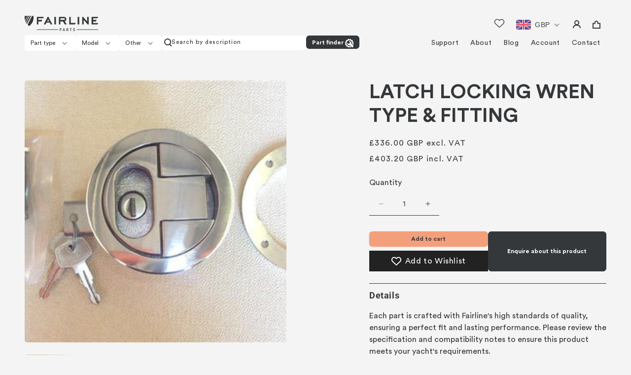

--- FILE ---
content_type: text/html; charset=utf-8
request_url: https://fairlineparts.com/products/latch-locking-wren-type-fitting
body_size: 57358
content:
<!doctype html>
<html class="js" lang="en">
  <head>
	<script id="pandectes-rules">   /* PANDECTES-GDPR: DO NOT MODIFY AUTO GENERATED CODE OF THIS SCRIPT */      window.PandectesSettings = {"store":{"id":26037682279,"plan":"plus","theme":"FairlineParts-New Website","primaryLocale":"en","adminMode":false,"headless":false,"storefrontRootDomain":"","checkoutRootDomain":"","storefrontAccessToken":""},"tsPublished":1755673083,"declaration":{"showPurpose":false,"showProvider":false,"showDateGenerated":false},"language":{"unpublished":[],"languageMode":"Single","fallbackLanguage":"en","languageDetection":"browser","languagesSupported":[]},"texts":{"managed":{"headerText":{"en":"We respect your privacy"},"consentText":{"en":"This website uses cookies to ensure you get the best experience."},"linkText":{"en":"Learn more"},"imprintText":{"en":"Imprint"},"googleLinkText":{"en":"Google's Privacy Terms"},"allowButtonText":{"en":"Accept"},"denyButtonText":{"en":"Decline"},"dismissButtonText":{"en":"Ok"},"leaveSiteButtonText":{"en":"Leave this site"},"preferencesButtonText":{"en":"Preferences"},"cookiePolicyText":{"en":"Cookie policy"},"preferencesPopupTitleText":{"en":"Manage consent preferences"},"preferencesPopupIntroText":{"en":"We use cookies to optimize website functionality, analyze the performance, and provide personalized experience to you. Some cookies are essential to make the website operate and function correctly. Those cookies cannot be disabled. In this window you can manage your preference of cookies."},"preferencesPopupSaveButtonText":{"en":"Save preferences"},"preferencesPopupCloseButtonText":{"en":"Close"},"preferencesPopupAcceptAllButtonText":{"en":"Accept all"},"preferencesPopupRejectAllButtonText":{"en":"Reject all"},"cookiesDetailsText":{"en":"Cookies details"},"preferencesPopupAlwaysAllowedText":{"en":"Always allowed"},"accessSectionParagraphText":{"en":"You have the right to request access to your data at any time."},"accessSectionTitleText":{"en":"Data portability"},"accessSectionAccountInfoActionText":{"en":"Personal data"},"accessSectionDownloadReportActionText":{"en":"Request export"},"accessSectionGDPRRequestsActionText":{"en":"Data subject requests"},"accessSectionOrdersRecordsActionText":{"en":"Orders"},"rectificationSectionParagraphText":{"en":"You have the right to request your data to be updated whenever you think it is appropriate."},"rectificationSectionTitleText":{"en":"Data Rectification"},"rectificationCommentPlaceholder":{"en":"Describe what you want to be updated"},"rectificationCommentValidationError":{"en":"Comment is required"},"rectificationSectionEditAccountActionText":{"en":"Request an update"},"erasureSectionTitleText":{"en":"Right to be forgotten"},"erasureSectionParagraphText":{"en":"You have the right to ask all your data to be erased. After that, you will no longer be able to access your account."},"erasureSectionRequestDeletionActionText":{"en":"Request personal data deletion"},"consentDate":{"en":"Consent date"},"consentId":{"en":"Consent ID"},"consentSectionChangeConsentActionText":{"en":"Change consent preference"},"consentSectionConsentedText":{"en":"You consented to the cookies policy of this website on"},"consentSectionNoConsentText":{"en":"You have not consented to the cookies policy of this website."},"consentSectionTitleText":{"en":"Your cookie consent"},"consentStatus":{"en":"Consent preference"},"confirmationFailureMessage":{"en":"Your request was not verified. Please try again and if problem persists, contact store owner for assistance"},"confirmationFailureTitle":{"en":"A problem occurred"},"confirmationSuccessMessage":{"en":"We will soon get back to you as to your request."},"confirmationSuccessTitle":{"en":"Your request is verified"},"guestsSupportEmailFailureMessage":{"en":"Your request was not submitted. Please try again and if problem persists, contact store owner for assistance."},"guestsSupportEmailFailureTitle":{"en":"A problem occurred"},"guestsSupportEmailPlaceholder":{"en":"E-mail address"},"guestsSupportEmailSuccessMessage":{"en":"If you are registered as a customer of this store, you will soon receive an email with instructions on how to proceed."},"guestsSupportEmailSuccessTitle":{"en":"Thank you for your request"},"guestsSupportEmailValidationError":{"en":"Email is not valid"},"guestsSupportInfoText":{"en":"Please login with your customer account to further proceed."},"submitButton":{"en":"Submit"},"submittingButton":{"en":"Submitting..."},"cancelButton":{"en":"Cancel"},"declIntroText":{"en":"We use cookies to optimize website functionality, analyze the performance, and provide personalized experience to you. Some cookies are essential to make the website operate and function correctly. Those cookies cannot be disabled. In this window you can manage your preference of cookies."},"declName":{"en":"Name"},"declPurpose":{"en":"Purpose"},"declType":{"en":"Type"},"declRetention":{"en":"Retention"},"declProvider":{"en":"Provider"},"declFirstParty":{"en":"First-party"},"declThirdParty":{"en":"Third-party"},"declSeconds":{"en":"seconds"},"declMinutes":{"en":"minutes"},"declHours":{"en":"hours"},"declDays":{"en":"days"},"declMonths":{"en":"months"},"declYears":{"en":"years"},"declSession":{"en":"Session"},"declDomain":{"en":"Domain"},"declPath":{"en":"Path"}},"categories":{"strictlyNecessaryCookiesTitleText":{"en":"Strictly necessary cookies"},"strictlyNecessaryCookiesDescriptionText":{"en":"These cookies are essential in order to enable you to move around the website and use its features, such as accessing secure areas of the website. The website cannot function properly without these cookies."},"functionalityCookiesTitleText":{"en":"Functional cookies"},"functionalityCookiesDescriptionText":{"en":"These cookies enable the site to provide enhanced functionality and personalisation. They may be set by us or by third party providers whose services we have added to our pages. If you do not allow these cookies then some or all of these services may not function properly."},"performanceCookiesTitleText":{"en":"Performance cookies"},"performanceCookiesDescriptionText":{"en":"These cookies enable us to monitor and improve the performance of our website. For example, they allow us to count visits, identify traffic sources and see which parts of the site are most popular."},"targetingCookiesTitleText":{"en":"Targeting cookies"},"targetingCookiesDescriptionText":{"en":"These cookies may be set through our site by our advertising partners. They may be used by those companies to build a profile of your interests and show you relevant adverts on other sites.    They do not store directly personal information, but are based on uniquely identifying your browser and internet device. If you do not allow these cookies, you will experience less targeted advertising."},"unclassifiedCookiesTitleText":{"en":"Unclassified cookies"},"unclassifiedCookiesDescriptionText":{"en":"Unclassified cookies are cookies that we are in the process of classifying, together with the providers of individual cookies."}},"auto":{}},"library":{"previewMode":false,"fadeInTimeout":0,"defaultBlocked":7,"showLink":true,"showImprintLink":false,"showGoogleLink":false,"enabled":true,"cookie":{"expiryDays":365,"secure":true},"dismissOnScroll":false,"dismissOnWindowClick":false,"dismissOnTimeout":false,"palette":{"popup":{"background":"#FFFFFF","backgroundForCalculations":{"a":1,"b":255,"g":255,"r":255},"text":"#000000"},"button":{"background":"transparent","backgroundForCalculations":{"a":1,"b":255,"g":255,"r":255},"text":"#000000","textForCalculation":{"a":1,"b":0,"g":0,"r":0},"border":"#000000"}},"content":{"href":"https://fairline-store-lite.myshopify.com/policies/privacy-policy","close":"&#10005;","target":"","logo":"<img class=\"cc-banner-logo\" style=\"max-height: 40px;\" src=\"https://cdn.shopify.com/s/files/1/0260/3768/2279/t/22/assets/pandectes-logo.png?v=1730376122\" alt=\"Cookie banner\" />"},"window":"<div role=\"dialog\" aria-label=\"{{header}}\" aria-describedby=\"cookieconsent:desc\" id=\"pandectes-banner\" class=\"cc-window-wrapper cc-top-wrapper\"><div class=\"pd-cookie-banner-window cc-window {{classes}}\"><!--googleoff: all-->{{children}}<!--googleon: all--></div></div>","compliance":{"custom":"<div class=\"cc-compliance cc-highlight\">{{preferences}}{{allow}}</div>"},"type":"custom","layouts":{"basic":"{{logo}}{{messagelink}}{{compliance}}{{close}}"},"position":"top","theme":"wired","revokable":false,"animateRevokable":false,"static":false,"autoAttach":true,"hasTransition":true,"blacklistPage":[""],"elements":{"close":"<button aria-label=\"Close\" type=\"button\" class=\"cc-close\">{{close}}</button>","dismiss":"<button type=\"button\" class=\"cc-btn cc-btn-decision cc-dismiss\">{{dismiss}}</button>","allow":"<button type=\"button\" class=\"cc-btn cc-btn-decision cc-allow\">{{allow}}</button>","deny":"<button type=\"button\" class=\"cc-btn cc-btn-decision cc-deny\">{{deny}}</button>","preferences":"<button type=\"button\" class=\"cc-btn cc-settings\" onclick=\"Pandectes.fn.openPreferences()\">{{preferences}}</button>"}},"geolocation":{"brOnly":false,"caOnly":false,"euOnly":false},"dsr":{"guestsSupport":false,"accessSectionDownloadReportAuto":false},"banner":{"resetTs":1657717114,"extraCss":"        .cc-banner-logo {max-width: 24em!important;}    @media(min-width: 768px) {.cc-window.cc-floating{max-width: 24em!important;width: 24em!important;}}    .cc-message, .pd-cookie-banner-window .cc-header, .cc-logo {text-align: left}    .cc-window-wrapper{z-index: 2147483647;}    .cc-window{z-index: 2147483647;font-family: inherit;}    .pd-cookie-banner-window .cc-header{font-family: inherit;}    .pd-cp-ui{font-family: inherit; background-color: #FFFFFF;color:#000000;}    button.pd-cp-btn, a.pd-cp-btn{}    input + .pd-cp-preferences-slider{background-color: rgba(0, 0, 0, 0.3)}    .pd-cp-scrolling-section::-webkit-scrollbar{background-color: rgba(0, 0, 0, 0.3)}    input:checked + .pd-cp-preferences-slider{background-color: rgba(0, 0, 0, 1)}    .pd-cp-scrolling-section::-webkit-scrollbar-thumb {background-color: rgba(0, 0, 0, 1)}    .pd-cp-ui-close{color:#000000;}    .pd-cp-preferences-slider:before{background-color: #FFFFFF}    .pd-cp-title:before {border-color: #000000!important}    .pd-cp-preferences-slider{background-color:#000000}    .pd-cp-toggle{color:#000000!important}    @media(max-width:699px) {.pd-cp-ui-close-top svg {fill: #000000}}    .pd-cp-toggle:hover,.pd-cp-toggle:visited,.pd-cp-toggle:active{color:#000000!important}    .pd-cookie-banner-window {box-shadow: 0 0 18px rgb(0 0 0 / 20%);}  ","customJavascript":{},"showPoweredBy":false,"logoHeight":40,"hybridStrict":false,"cookiesBlockedByDefault":"7","isActive":true,"implicitSavePreferences":false,"cookieIcon":false,"blockBots":false,"showCookiesDetails":true,"hasTransition":true,"blockingPage":false,"showOnlyLandingPage":false,"leaveSiteUrl":"https://www.google.com","linkRespectStoreLang":false},"cookies":{"0":[{"name":"_tracking_consent","type":"http","domain":".fairlineparts.com","path":"/","provider":"Shopify","firstParty":true,"retention":"1 year(s)","expires":1,"unit":"declYears","purpose":{"en":"Tracking preferences."}},{"name":"shopify_pay_redirect","type":"http","domain":"fairlineparts.com","path":"/","provider":"Shopify","firstParty":true,"retention":"1 year(s)","expires":1,"unit":"declYears","purpose":{"en":"The cookie is necessary for the secure checkout and payment function on the website. This function is provided by shopify.com."}},{"name":"_shopify_tm","type":"http","domain":".fairlineparts.com","path":"/","provider":"Shopify","firstParty":true,"retention":"1 year(s)","expires":1,"unit":"declYears","purpose":{"en":"Used for managing customer privacy settings."}},{"name":"cart_currency","type":"http","domain":"fairlineparts.com","path":"/","provider":"Shopify","firstParty":true,"retention":"1 year(s)","expires":1,"unit":"declYears","purpose":{"en":"The cookie is necessary for the secure checkout and payment function on the website. This function is provided by shopify.com."}},{"name":"secure_customer_sig","type":"http","domain":"fairlineparts.com","path":"/","provider":"Shopify","firstParty":true,"retention":"1 year(s)","expires":1,"unit":"declYears","purpose":{"en":"Used in connection with customer login."}},{"name":"_shopify_tw","type":"http","domain":".fairlineparts.com","path":"/","provider":"Shopify","firstParty":true,"retention":"1 year(s)","expires":1,"unit":"declYears","purpose":{"en":"Used for managing customer privacy settings."}},{"name":"_shopify_m","type":"http","domain":".fairlineparts.com","path":"/","provider":"Shopify","firstParty":true,"retention":"1 year(s)","expires":1,"unit":"declYears","purpose":{"en":"Used for managing customer privacy settings."}},{"name":"_secure_session_id","type":"http","domain":"fairlineparts.com","path":"/","provider":"Shopify","firstParty":true,"retention":"1 year(s)","expires":1,"unit":"declYears","purpose":{"en":"Used in connection with navigation through a storefront."}}],"1":[{"name":"_shopify_sa_p","type":"http","domain":".fairlineparts.com","path":"/","provider":"Shopify","firstParty":true,"retention":"1 year(s)","expires":1,"unit":"declYears","purpose":{"en":"Shopify analytics relating to marketing & referrals."}},{"name":"_shopify_s","type":"http","domain":".fairlineparts.com","path":"/","provider":"Shopify","firstParty":true,"retention":"1 year(s)","expires":1,"unit":"declYears","purpose":{"en":"Shopify analytics."}},{"name":"_s","type":"http","domain":".fairlineparts.com","path":"/","provider":"Shopify","firstParty":true,"retention":"1 year(s)","expires":1,"unit":"declYears","purpose":{"en":"Shopify analytics."}},{"name":"_shopify_sa_t","type":"http","domain":".fairlineparts.com","path":"/","provider":"Shopify","firstParty":true,"retention":"1 year(s)","expires":1,"unit":"declYears","purpose":{"en":"Shopify analytics relating to marketing & referrals."}},{"name":"_orig_referrer","type":"http","domain":".fairlineparts.com","path":"/","provider":"Shopify","firstParty":true,"retention":"1 year(s)","expires":1,"unit":"declYears","purpose":{"en":"Tracks landing pages."}},{"name":"_y","type":"http","domain":".fairlineparts.com","path":"/","provider":"Shopify","firstParty":true,"retention":"1 year(s)","expires":1,"unit":"declYears","purpose":{"en":"Shopify analytics."}},{"name":"_shopify_y","type":"http","domain":".fairlineparts.com","path":"/","provider":"Shopify","firstParty":true,"retention":"1 year(s)","expires":1,"unit":"declYears","purpose":{"en":"Shopify analytics."}},{"name":"soundest-views","type":"http","domain":".fairlineparts.com","path":"/","provider":"Omnisend","firstParty":true,"retention":"Session","expires":1,"unit":"declDays","purpose":{"en":""}},{"name":"_landing_page","type":"http","domain":".fairlineparts.com","path":"/","provider":"Shopify","firstParty":true,"retention":"1 year(s)","expires":1,"unit":"declYears","purpose":{"en":"Tracks landing pages."}}],"2":[],"4":[{"name":"_fbp","type":"http","domain":".fairlineparts.com","path":"/","provider":"Facebook","firstParty":true,"retention":"1 year(s)","expires":1,"unit":"declYears","purpose":{"en":"Cookie is placed by Facebook to track visits across websites."}},{"name":"soundestID","type":"http","domain":".fairlineparts.com","path":"/","provider":"Omnisend","firstParty":true,"retention":"Session","expires":1,"unit":"declDays","purpose":{"en":""}},{"name":"omnisendSessionID","type":"http","domain":".fairlineparts.com","path":"/","provider":"Omnisend","firstParty":true,"retention":"1 year(s)","expires":1,"unit":"declYears","purpose":{"en":""}},{"name":"omnisendAnonymousID","type":"http","domain":".fairlineparts.com","path":"/","provider":"Omnisend","firstParty":true,"retention":"1 year(s)","expires":1,"unit":"declYears","purpose":{"en":"This cookie is used to identify a session of an anonymous contact or a contact."}},{"name":"__kla_id","type":"http","domain":"fairlineparts.com","path":"/","provider":"Klaviyo","firstParty":true,"retention":"1 year(s)","expires":1,"unit":"declYears","purpose":{"en":"Tracks when someone clicks through a Klaviyo email to your website."}}],"8":[{"name":"_g1611223853","type":"http","domain":".fairlineparts.com","path":"/","provider":"Unknown","firstParty":true,"retention":"Session","expires":1,"unit":"declDays","purpose":{"en":""}},{"name":"localization","type":"http","domain":"fairlineparts.com","path":"/","provider":"Unknown","firstParty":true,"retention":"1 year(s)","expires":1,"unit":"declYears","purpose":{"en":""}}]},"blocker":{"isActive":false,"googleConsentMode":{"id":"","analyticsId":"","isActive":false,"adStorageCategory":4,"analyticsStorageCategory":2,"personalizationStorageCategory":1,"functionalityStorageCategory":1,"customEvent":true,"securityStorageCategory":0,"redactData":true,"urlPassthrough":false},"facebookPixel":{"id":"","isActive":false,"ldu":false},"microsoft":{},"rakuten":{"isActive":false,"cmp":false,"ccpa":false},"clarity":{},"defaultBlocked":7,"patterns":{"whiteList":[],"blackList":{"1":[],"2":[],"4":[],"8":[]},"iframesWhiteList":[],"iframesBlackList":{"1":[],"2":[],"4":[],"8":[]},"beaconsWhiteList":[],"beaconsBlackList":{"1":[],"2":[],"4":[],"8":[]}}}}      !function(){"use strict";window.PandectesRules=window.PandectesRules||{},window.PandectesRules.manualBlacklist={1:[],2:[],4:[]},window.PandectesRules.blacklistedIFrames={1:[],2:[],4:[]},window.PandectesRules.blacklistedCss={1:[],2:[],4:[]},window.PandectesRules.blacklistedBeacons={1:[],2:[],4:[]};const e="javascript/blocked";function t(e){return new RegExp(e.replace(/[/\\.+?$()]/g,"\\$&").replace("*","(.*)"))}const n=(e,t="log")=>{new URLSearchParams(window.location.search).get("log")&&console[t](`PandectesRules: ${e}`)};function a(e){const t=document.createElement("script");t.async=!0,t.src=e,document.head.appendChild(t)}const o=window.PandectesRulesSettings||window.PandectesSettings,s=function(){if(void 0!==window.dataLayer&&Array.isArray(window.dataLayer)){if(window.dataLayer.some((e=>"pandectes_full_scan"===e.event)))return!0}return!1}(),r=((e="_pandectes_gdpr")=>{const t=("; "+document.cookie).split("; "+e+"=");let n;if(t.length<2)n={};else{const e=t.pop().split(";");n=window.atob(e.shift())}const a=(e=>{try{return JSON.parse(e)}catch(e){return!1}})(n);return!1!==a?a:n})(),{banner:{isActive:i},blocker:{defaultBlocked:c,patterns:d}}=o,l=r&&null!==r.preferences&&void 0!==r.preferences?r.preferences:null,u=s?0:i?null===l?c:l:0,g={1:!(1&u),2:!(2&u),4:!(4&u)},{blackList:f,whiteList:p,iframesBlackList:h,iframesWhiteList:w,beaconsBlackList:y,beaconsWhiteList:m}=d,b={blackList:[],whiteList:[],iframesBlackList:{1:[],2:[],4:[],8:[]},iframesWhiteList:[],beaconsBlackList:{1:[],2:[],4:[],8:[]},beaconsWhiteList:[]};[1,2,4].map((e=>{g[e]||(b.blackList.push(...f[e].length?f[e].map(t):[]),b.iframesBlackList[e]=h[e].length?h[e].map(t):[],b.beaconsBlackList[e]=y[e].length?y[e].map(t):[])})),b.whiteList=p.length?p.map(t):[],b.iframesWhiteList=w.length?w.map(t):[],b.beaconsWhiteList=m.length?m.map(t):[];const k={scripts:[],iframes:{1:[],2:[],4:[]},beacons:{1:[],2:[],4:[]},css:{1:[],2:[],4:[]}},_=(t,n)=>t&&(!n||n!==e)&&(!b.blackList||b.blackList.some((e=>e.test(t))))&&(!b.whiteList||b.whiteList.every((e=>!e.test(t)))),S=(e,t)=>{const n=b.iframesBlackList[t],a=b.iframesWhiteList;return e&&(!n||n.some((t=>t.test(e))))&&(!a||a.every((t=>!t.test(e))))},L=(e,t)=>{const n=b.beaconsBlackList[t],a=b.beaconsWhiteList;return e&&(!n||n.some((t=>t.test(e))))&&(!a||a.every((t=>!t.test(e))))},v=new MutationObserver((e=>{for(let t=0;t<e.length;t++){const{addedNodes:n}=e[t];for(let e=0;e<n.length;e++){const t=n[e],a=t.dataset&&t.dataset.cookiecategory;if(1===t.nodeType&&"LINK"===t.tagName){const e=t.dataset&&t.dataset.href;if(e&&a)switch(a){case"functionality":case"C0001":k.css[1].push(e);break;case"performance":case"C0002":k.css[2].push(e);break;case"targeting":case"C0003":k.css[4].push(e)}}}}}));var C=new MutationObserver((t=>{for(let a=0;a<t.length;a++){const{addedNodes:o}=t[a];for(let t=0;t<o.length;t++){const a=o[t],s=a.src||a.dataset&&a.dataset.src,r=a.dataset&&a.dataset.cookiecategory;if(1===a.nodeType&&"IFRAME"===a.tagName){if(s){let e=!1;S(s,1)||"functionality"===r||"C0001"===r?(e=!0,k.iframes[1].push(s)):S(s,2)||"performance"===r||"C0002"===r?(e=!0,k.iframes[2].push(s)):(S(s,4)||"targeting"===r||"C0003"===r)&&(e=!0,k.iframes[4].push(s)),e&&(a.removeAttribute("src"),a.setAttribute("data-src",s))}}else if(1===a.nodeType&&"IMG"===a.tagName){if(s){let e=!1;L(s,1)?(e=!0,k.beacons[1].push(s)):L(s,2)?(e=!0,k.beacons[2].push(s)):L(s,4)&&(e=!0,k.beacons[4].push(s)),e&&(a.removeAttribute("src"),a.setAttribute("data-src",s))}}else if(1===a.nodeType&&"SCRIPT"===a.tagName){const t=a.type;let o=!1;if(_(s,t)?(n(`rule blocked: ${s}`),o=!0):s&&r?n(`manually blocked @ ${r}: ${s}`):r&&n(`manually blocked @ ${r}: inline code`),o){k.scripts.push([a,t]),a.type=e;const n=function(t){a.getAttribute("type")===e&&t.preventDefault(),a.removeEventListener("beforescriptexecute",n)};a.addEventListener("beforescriptexecute",n),a.parentElement&&a.parentElement.removeChild(a)}}}}}));const A=document.createElement,P={src:Object.getOwnPropertyDescriptor(HTMLScriptElement.prototype,"src"),type:Object.getOwnPropertyDescriptor(HTMLScriptElement.prototype,"type")};window.PandectesRules.unblockCss=e=>{const t=k.css[e]||[];t.length&&n(`Unblocking CSS for ${e}`),t.forEach((e=>{const t=document.querySelector(`link[data-href^="${e}"]`);t.removeAttribute("data-href"),t.href=e})),k.css[e]=[]},window.PandectesRules.unblockIFrames=e=>{const t=k.iframes[e]||[];t.length&&n(`Unblocking IFrames for ${e}`),b.iframesBlackList[e]=[],t.forEach((e=>{const t=document.querySelector(`iframe[data-src^="${e}"]`);t.removeAttribute("data-src"),t.src=e})),k.iframes[e]=[]},window.PandectesRules.unblockBeacons=e=>{const t=k.beacons[e]||[];t.length&&n(`Unblocking Beacons for ${e}`),b.beaconsBlackList[e]=[],t.forEach((e=>{const t=document.querySelector(`img[data-src^="${e}"]`);t.removeAttribute("data-src"),t.src=e})),k.beacons[e]=[]},window.PandectesRules.unblockInlineScripts=function(e){const t=1===e?"functionality":2===e?"performance":"targeting",a=document.querySelectorAll(`script[type="javascript/blocked"][data-cookiecategory="${t}"]`);n(`unblockInlineScripts: ${a.length} in ${t}`),a.forEach((function(e){const t=document.createElement("script");t.type="text/javascript",e.hasAttribute("src")?t.src=e.getAttribute("src"):t.textContent=e.textContent,document.head.appendChild(t),e.parentNode.removeChild(e)}))},window.PandectesRules.unblockInlineCss=function(e){const t=1===e?"functionality":2===e?"performance":"targeting",a=document.querySelectorAll(`link[data-cookiecategory="${t}"]`);n(`unblockInlineCss: ${a.length} in ${t}`),a.forEach((function(e){e.href=e.getAttribute("data-href")}))},window.PandectesRules.unblock=function(e){e.length<1?(b.blackList=[],b.whiteList=[],b.iframesBlackList=[],b.iframesWhiteList=[]):(b.blackList&&(b.blackList=b.blackList.filter((t=>e.every((e=>"string"==typeof e?!t.test(e):e instanceof RegExp?t.toString()!==e.toString():void 0))))),b.whiteList&&(b.whiteList=[...b.whiteList,...e.map((e=>{if("string"==typeof e){const n=".*"+t(e)+".*";if(b.whiteList.every((e=>e.toString()!==n.toString())))return new RegExp(n)}else if(e instanceof RegExp&&b.whiteList.every((t=>t.toString()!==e.toString())))return e;return null})).filter(Boolean)]));let a=0;[...k.scripts].forEach((([e,t],n)=>{if(function(e){const t=e.getAttribute("src");return b.blackList&&b.blackList.every((e=>!e.test(t)))||b.whiteList&&b.whiteList.some((e=>e.test(t)))}(e)){const o=document.createElement("script");for(let t=0;t<e.attributes.length;t++){let n=e.attributes[t];"src"!==n.name&&"type"!==n.name&&o.setAttribute(n.name,e.attributes[t].value)}o.setAttribute("src",e.src),o.setAttribute("type",t||"application/javascript"),document.head.appendChild(o),k.scripts.splice(n-a,1),a++}})),0==b.blackList.length&&0===b.iframesBlackList[1].length&&0===b.iframesBlackList[2].length&&0===b.iframesBlackList[4].length&&0===b.beaconsBlackList[1].length&&0===b.beaconsBlackList[2].length&&0===b.beaconsBlackList[4].length&&(n("Disconnecting observers"),C.disconnect(),v.disconnect())};const{store:{adminMode:$,headless:E,storefrontRootDomain:B,checkoutRootDomain:T,storefrontAccessToken:R},banner:{isActive:I},blocker:O}=o,{defaultBlocked:U}=O;I&&function(e){if(window.Shopify&&window.Shopify.customerPrivacy)return void e();let t=null;window.Shopify&&window.Shopify.loadFeatures&&window.Shopify.trackingConsent?e():t=setInterval((()=>{window.Shopify&&window.Shopify.loadFeatures&&(clearInterval(t),window.Shopify.loadFeatures([{name:"consent-tracking-api",version:"0.1"}],(t=>{t?n("Shopify.customerPrivacy API - failed to load"):(n(`shouldShowBanner() -> ${window.Shopify.trackingConsent.shouldShowBanner()} | saleOfDataRegion() -> ${window.Shopify.trackingConsent.saleOfDataRegion()}`),e())})))}),10)}((()=>{!function(){const e=window.Shopify.trackingConsent;if(!1!==e.shouldShowBanner()||null!==l||7!==U)try{const t=$&&!(window.Shopify&&window.Shopify.AdminBarInjector);let a={preferences:!(1&u)||s||t,analytics:!(2&u)||s||t,marketing:!(4&u)||s||t};E&&(a.headlessStorefront=!0,a.storefrontRootDomain=B?.length?B:window.location.hostname,a.checkoutRootDomain=T?.length?T:`checkout.${window.location.hostname}`,a.storefrontAccessToken=R?.length?R:""),e.firstPartyMarketingAllowed()===a.marketing&&e.analyticsProcessingAllowed()===a.analytics&&e.preferencesProcessingAllowed()===a.preferences||e.setTrackingConsent(a,(function(e){e&&e.error?n("Shopify.customerPrivacy API - failed to setTrackingConsent"):n(`setTrackingConsent(${JSON.stringify(a)})`)}))}catch(e){n("Shopify.customerPrivacy API - exception")}}(),function(){if(E){const e=window.Shopify.trackingConsent,t=e.currentVisitorConsent();if(navigator.globalPrivacyControl&&""===t.sale_of_data){const t={sale_of_data:!1,headlessStorefront:!0};t.storefrontRootDomain=B?.length?B:window.location.hostname,t.checkoutRootDomain=T?.length?T:`checkout.${window.location.hostname}`,t.storefrontAccessToken=R?.length?R:"",e.setTrackingConsent(t,(function(e){e&&e.error?n(`Shopify.customerPrivacy API - failed to setTrackingConsent({${JSON.stringify(t)})`):n(`setTrackingConsent(${JSON.stringify(t)})`)}))}}}()}));const N=["AT","BE","BG","HR","CY","CZ","DK","EE","FI","FR","DE","GR","HU","IE","IT","LV","LT","LU","MT","NL","PL","PT","RO","SK","SI","ES","SE","GB","LI","NO","IS"],D="[Pandectes :: Google Consent Mode debug]:";function M(...e){const t=e[0],n=e[1],a=e[2];if("consent"!==t)return"config"===t?"config":void 0;const{ad_storage:o,ad_user_data:s,ad_personalization:r,functionality_storage:i,analytics_storage:c,personalization_storage:d,security_storage:l}=a,u={Command:t,Mode:n,ad_storage:o,ad_user_data:s,ad_personalization:r,functionality_storage:i,analytics_storage:c,personalization_storage:d,security_storage:l};return console.table(u),"default"===n&&("denied"===o&&"denied"===s&&"denied"===r&&"denied"===i&&"denied"===c&&"denied"===d||console.warn(`${D} all types in a "default" command should be set to "denied" except for security_storage that should be set to "granted"`)),n}let z=!1,j=!1;function x(e){e&&("default"===e?(z=!0,j&&console.warn(`${D} "default" command was sent but there was already an "update" command before it.`)):"update"===e?(j=!0,z||console.warn(`${D} "update" command was sent but there was no "default" command before it.`)):"config"===e&&(z||console.warn(`${D} a tag read consent state before a "default" command was sent.`)))}const{banner:{isActive:F,hybridStrict:W},geolocation:{caOnly:q=!1,euOnly:H=!1,brOnly:J=!1,jpOnly:G=!1,thOnly:V=!1,chOnly:K=!1,zaOnly:Z=!1,canadaOnly:Y=!1,globalVisibility:X=!0},blocker:{defaultBlocked:Q=7,googleConsentMode:{isActive:ee,customEvent:te,id:ne="",analyticsId:ae="",adwordsId:oe="",redactData:se,urlPassthrough:re,adStorageCategory:ie,analyticsStorageCategory:ce,functionalityStorageCategory:de,personalizationStorageCategory:le,securityStorageCategory:ue,dataLayerProperty:ge="dataLayer",waitForUpdate:fe=0,useNativeChannel:pe=!1,debugMode:he=!1}}}=o;function we(){window[ge].push(arguments)}window[ge]=window[ge]||[];const ye={hasInitialized:!1,useNativeChannel:!1,ads_data_redaction:!1,url_passthrough:!1,data_layer_property:"dataLayer",storage:{ad_storage:"granted",ad_user_data:"granted",ad_personalization:"granted",analytics_storage:"granted",functionality_storage:"granted",personalization_storage:"granted",security_storage:"granted"}};if(F&&ee){he&&(me=ge||"dataLayer",window[me].forEach((e=>{x(M(...e))})),window[me].push=function(...e){return x(M(...e[0])),Array.prototype.push.apply(this,e)});const e=0===(Q&ie)?"granted":"denied",t=0===(Q&ce)?"granted":"denied",n=0===(Q&de)?"granted":"denied",o=0===(Q&le)?"granted":"denied",s=0===(Q&ue)?"granted":"denied";ye.hasInitialized=!0,ye.useNativeChannel=pe,ye.url_passthrough=re,ye.ads_data_redaction="denied"===e&&se,ye.storage.ad_storage=e,ye.storage.ad_user_data=e,ye.storage.ad_personalization=e,ye.storage.analytics_storage=t,ye.storage.functionality_storage=n,ye.storage.personalization_storage=o,ye.storage.security_storage=s,ye.data_layer_property=ge||"dataLayer",we("set","developer_id.dMTZkMj",!0),ye.ads_data_redaction&&we("set","ads_data_redaction",ye.ads_data_redaction),ye.url_passthrough&&we("set","url_passthrough",ye.url_passthrough),function(){const e=u!==Q?{wait_for_update:fe||500}:fe?{wait_for_update:fe}:{};X&&!W?we("consent","default",{...ye.storage,...e}):(we("consent","default",{...ye.storage,...e,region:[...H||W?N:[],...q&&!W?["US-CA","US-VA","US-CT","US-UT","US-CO","US-MT","US-TX","US-OR","US-IA","US-NE","US-NH","US-DE","US-NJ","US-TN","US-MN"]:[],...J&&!W?["BR"]:[],...G&&!W?["JP"]:[],...Y&&!W?["CA"]:[],...V&&!W?["TH"]:[],...K&&!W?["CH"]:[],...Z&&!W?["ZA"]:[]]}),we("consent","default",{ad_storage:"granted",ad_user_data:"granted",ad_personalization:"granted",analytics_storage:"granted",functionality_storage:"granted",personalization_storage:"granted",security_storage:"granted"}));if(null!==l){const e=0===(u&ie)?"granted":"denied",t=0===(u&ce)?"granted":"denied",n=0===(u&de)?"granted":"denied",a=0===(u&le)?"granted":"denied",o=0===(u&ue)?"granted":"denied";ye.storage.ad_storage=e,ye.storage.ad_user_data=e,ye.storage.ad_personalization=e,ye.storage.analytics_storage=t,ye.storage.functionality_storage=n,ye.storage.personalization_storage=a,ye.storage.security_storage=o,we("consent","update",ye.storage)}we("js",new Date);const t="https://www.googletagmanager.com";if(ne.length){const e=ne.split(",");window[ye.data_layer_property].push({"gtm.start":(new Date).getTime(),event:"gtm.js"});for(let n=0;n<e.length;n++){const o="dataLayer"!==ye.data_layer_property?`&l=${ye.data_layer_property}`:"";a(`${t}/gtm.js?id=${e[n].trim()}${o}`)}}if(ae.length){const e=ae.split(",");for(let n=0;n<e.length;n++){const o=e[n].trim();o.length&&(a(`${t}/gtag/js?id=${o}`),we("config",o,{send_page_view:!1}))}}if(oe.length){const e=oe.split(",");for(let n=0;n<e.length;n++){const o=e[n].trim();o.length&&(a(`${t}/gtag/js?id=${o}`),we("config",o,{allow_enhanced_conversions:!0}))}}}()}var me;const{blocker:{klaviyoIsActive:be,googleConsentMode:{adStorageCategory:ke}}}=o;be&&window.addEventListener("PandectesEvent_OnConsent",(function(e){const{preferences:t}=e.detail;if(null!=t){const e=0===(t&ke)?"granted":"denied";void 0!==window.klaviyo&&window.klaviyo.isIdentified()&&window.klaviyo.push(["identify",{ad_personalization:e,ad_user_data:e}])}}));const{banner:{revokableTrigger:_e}}=o;_e&&(window.onload=async()=>{for await(let e of((e,t=1e3,n=1e4)=>{const a=new WeakMap;return{async*[Symbol.asyncIterator](){const o=Date.now();for(;Date.now()-o<n;){const n=document.querySelectorAll(e);for(const e of n)a.has(e)||(a.set(e,!0),yield e);await new Promise((e=>setTimeout(e,t)))}}}})('a[href*="#reopenBanner"]'))e.onclick=e=>{e.preventDefault(),window.Pandectes.fn.revokeConsent()}});const{banner:{isActive:Se},blocker:{defaultBlocked:Le=7,microsoft:{isActive:ve,uetTags:Ce,dataLayerProperty:Ae="uetq"}}}=o,Pe={hasInitialized:!1,data_layer_property:"uetq",storage:{ad_storage:"granted"}};if(Se&&ve){if(function(e,t,n){const a=new Date;a.setTime(a.getTime()+24*n*60*60*1e3);const o="expires="+a.toUTCString();document.cookie=`${e}=${t}; ${o}; path=/; secure; samesite=strict`}("_uetmsdns","0",365),Ce.length){const e=Ce.split(",");for(let t=0;t<e.length;t++)e[t].trim().length&&$e(e[t])}const e=4&Le?"denied":"granted";if(Pe.hasInitialized=!0,Pe.storage.ad_storage=e,window[Ae]=window[Ae]||[],window[Ae].push("consent","default",Pe.storage),null!==l){const e=4&u?"denied":"granted";Pe.storage.ad_storage=e,window[Ae].push("consent","update",Pe.storage)}}function $e(e){const t=document.createElement("script");t.type="text/javascript",t.src="//bat.bing.com/bat.js",t.onload=function(){const t={ti:e,cookieFlags:"SameSite=None;Secure"};t.q=window[Ae],window[Ae]=new UET(t),window[Ae].push("pageLoad")},document.head.appendChild(t)}window.PandectesRules.gcm=ye;const{banner:{isActive:Ee},blocker:{isActive:Be}}=o;n(`Prefs: ${u} | Banner: ${Ee?"on":"off"} | Blocker: ${Be?"on":"off"}`);const Te=null===l&&/\/checkouts\//.test(window.location.pathname);0!==u&&!1===s&&Be&&!Te&&(n("Blocker will execute"),document.createElement=function(...t){if("script"!==t[0].toLowerCase())return A.bind?A.bind(document)(...t):A;const n=A.bind(document)(...t);try{Object.defineProperties(n,{src:{...P.src,set(t){_(t,n.type)&&P.type.set.call(this,e),P.src.set.call(this,t)}},type:{...P.type,get(){const t=P.type.get.call(this);return t===e||_(this.src,t)?null:t},set(t){const a=_(n.src,n.type)?e:t;P.type.set.call(this,a)}}}),n.setAttribute=function(t,a){if("type"===t){const t=_(n.src,n.type)?e:a;P.type.set.call(n,t)}else"src"===t?(_(a,n.type)&&P.type.set.call(n,e),P.src.set.call(n,a)):HTMLScriptElement.prototype.setAttribute.call(n,t,a)}}catch(e){console.warn("Yett: unable to prevent script execution for script src ",n.src,".\n",'A likely cause would be because you are using a third-party browser extension that monkey patches the "document.createElement" function.')}return n},C.observe(document.documentElement,{childList:!0,subtree:!0}),v.observe(document.documentElement,{childList:!0,subtree:!0}))}();
</script>
    <meta charset="utf-8">
    <meta http-equiv="X-UA-Compatible" content="IE=edge">
    <meta name="viewport" content="width=device-width,initial-scale=1">
    <meta name="theme-color" content="">
    <link rel="canonical" href="https://fairlineparts.com/products/latch-locking-wren-type-fitting">
    <link rel="preload" href="//fairlineparts.com/cdn/shop/t/22/assets/tailwind.css?v=60809258303356900741739541237" as="style">
    <link rel="preload" href="//fairlineparts.com/cdn/shop/t/22/assets/swiper.min.css?v=44774760398141172411725988392" as="style">
    <link rel="preload" href="//fairlineparts.com/cdn/shop/t/22/assets/base.css?v=113466050370414108161730992743" as="style"><link rel="icon" type="image/png" href="//fairlineparts.com/cdn/shop/files/Fairline_Favicon.png?crop=center&height=32&v=1730824217&width=32"><link rel="preconnect" href="https://fonts.shopifycdn.com" crossorigin><title>
      Latch Locking Wren Type &amp; Fitting
 &ndash; Fairline Parts</title>

    

    

<meta property="og:site_name" content="Fairline Parts">
<meta property="og:url" content="https://fairlineparts.com/products/latch-locking-wren-type-fitting">
<meta property="og:title" content="Latch Locking Wren Type &amp; Fitting">
<meta property="og:type" content="product">
<meta property="og:description" content="Browse our range of genuine Fairline Yachts parts, from Push Button Catches and Wiper Blades, to Table Pedestals for a number of Fairline models."><meta property="og:image" content="http://fairlineparts.com/cdn/shop/products/01928d74-6392-47f9-abca-85d64724e63d_b96a1a6f-44b7-4e27-bfe6-bc04033658e2.jpg?v=1664207051">
  <meta property="og:image:secure_url" content="https://fairlineparts.com/cdn/shop/products/01928d74-6392-47f9-abca-85d64724e63d_b96a1a6f-44b7-4e27-bfe6-bc04033658e2.jpg?v=1664207051">
  <meta property="og:image:width" content="800">
  <meta property="og:image:height" content="415"><meta property="og:price:amount" content="336.00">
  <meta property="og:price:currency" content="GBP"><meta name="twitter:card" content="summary_large_image">
<meta name="twitter:title" content="Latch Locking Wren Type &amp; Fitting">
<meta name="twitter:description" content="Browse our range of genuine Fairline Yachts parts, from Push Button Catches and Wiper Blades, to Table Pedestals for a number of Fairline models.">


    <script src="//fairlineparts.com/cdn/shop/t/22/assets/constants.js?v=132983761750457495441725355851" defer="defer"></script>
    <script src="//fairlineparts.com/cdn/shop/t/22/assets/pubsub.js?v=158357773527763999511725355849" defer="defer"></script>
    <script src="//fairlineparts.com/cdn/shop/t/22/assets/global.js?v=115033171813632745191726760842" defer="defer"></script>
    <script src="//fairlineparts.com/cdn/shop/t/22/assets/details-disclosure.js?v=13653116266235556501725355850" defer="defer"></script>
    <script src="//fairlineparts.com/cdn/shop/t/22/assets/details-modal.js?v=25581673532751508451725355849" defer="defer"></script>
    <script src="//fairlineparts.com/cdn/shop/t/22/assets/search-form.js?v=133129549252120666541725355850" defer="defer"></script><script>window.performance && window.performance.mark && window.performance.mark('shopify.content_for_header.start');</script><meta id="shopify-digital-wallet" name="shopify-digital-wallet" content="/26037682279/digital_wallets/dialog">
<meta name="shopify-checkout-api-token" content="de973b7d119245b4b4d11088af8f3e25">
<link rel="alternate" type="application/json+oembed" href="https://fairlineparts.com/products/latch-locking-wren-type-fitting.oembed">
<script async="async" src="/checkouts/internal/preloads.js?locale=en-GB"></script>
<link rel="preconnect" href="https://shop.app" crossorigin="anonymous">
<script async="async" src="https://shop.app/checkouts/internal/preloads.js?locale=en-GB&shop_id=26037682279" crossorigin="anonymous"></script>
<script id="shopify-features" type="application/json">{"accessToken":"de973b7d119245b4b4d11088af8f3e25","betas":["rich-media-storefront-analytics"],"domain":"fairlineparts.com","predictiveSearch":true,"shopId":26037682279,"locale":"en"}</script>
<script>var Shopify = Shopify || {};
Shopify.shop = "fairline-store-lite.myshopify.com";
Shopify.locale = "en";
Shopify.currency = {"active":"GBP","rate":"1.0"};
Shopify.country = "GB";
Shopify.theme = {"name":"FairlineParts-New Website","id":126196121703,"schema_name":"Dawn","schema_version":"15.1.0","theme_store_id":null,"role":"main"};
Shopify.theme.handle = "null";
Shopify.theme.style = {"id":null,"handle":null};
Shopify.cdnHost = "fairlineparts.com/cdn";
Shopify.routes = Shopify.routes || {};
Shopify.routes.root = "/";</script>
<script type="module">!function(o){(o.Shopify=o.Shopify||{}).modules=!0}(window);</script>
<script>!function(o){function n(){var o=[];function n(){o.push(Array.prototype.slice.apply(arguments))}return n.q=o,n}var t=o.Shopify=o.Shopify||{};t.loadFeatures=n(),t.autoloadFeatures=n()}(window);</script>
<script>
  window.ShopifyPay = window.ShopifyPay || {};
  window.ShopifyPay.apiHost = "shop.app\/pay";
  window.ShopifyPay.redirectState = null;
</script>
<script id="shop-js-analytics" type="application/json">{"pageType":"product"}</script>
<script defer="defer" async type="module" src="//fairlineparts.com/cdn/shopifycloud/shop-js/modules/v2/client.init-shop-cart-sync_BN7fPSNr.en.esm.js"></script>
<script defer="defer" async type="module" src="//fairlineparts.com/cdn/shopifycloud/shop-js/modules/v2/chunk.common_Cbph3Kss.esm.js"></script>
<script defer="defer" async type="module" src="//fairlineparts.com/cdn/shopifycloud/shop-js/modules/v2/chunk.modal_DKumMAJ1.esm.js"></script>
<script type="module">
  await import("//fairlineparts.com/cdn/shopifycloud/shop-js/modules/v2/client.init-shop-cart-sync_BN7fPSNr.en.esm.js");
await import("//fairlineparts.com/cdn/shopifycloud/shop-js/modules/v2/chunk.common_Cbph3Kss.esm.js");
await import("//fairlineparts.com/cdn/shopifycloud/shop-js/modules/v2/chunk.modal_DKumMAJ1.esm.js");

  window.Shopify.SignInWithShop?.initShopCartSync?.({"fedCMEnabled":true,"windoidEnabled":true});

</script>
<script>
  window.Shopify = window.Shopify || {};
  if (!window.Shopify.featureAssets) window.Shopify.featureAssets = {};
  window.Shopify.featureAssets['shop-js'] = {"shop-cart-sync":["modules/v2/client.shop-cart-sync_CJVUk8Jm.en.esm.js","modules/v2/chunk.common_Cbph3Kss.esm.js","modules/v2/chunk.modal_DKumMAJ1.esm.js"],"init-fed-cm":["modules/v2/client.init-fed-cm_7Fvt41F4.en.esm.js","modules/v2/chunk.common_Cbph3Kss.esm.js","modules/v2/chunk.modal_DKumMAJ1.esm.js"],"init-shop-email-lookup-coordinator":["modules/v2/client.init-shop-email-lookup-coordinator_Cc088_bR.en.esm.js","modules/v2/chunk.common_Cbph3Kss.esm.js","modules/v2/chunk.modal_DKumMAJ1.esm.js"],"init-windoid":["modules/v2/client.init-windoid_hPopwJRj.en.esm.js","modules/v2/chunk.common_Cbph3Kss.esm.js","modules/v2/chunk.modal_DKumMAJ1.esm.js"],"shop-button":["modules/v2/client.shop-button_B0jaPSNF.en.esm.js","modules/v2/chunk.common_Cbph3Kss.esm.js","modules/v2/chunk.modal_DKumMAJ1.esm.js"],"shop-cash-offers":["modules/v2/client.shop-cash-offers_DPIskqss.en.esm.js","modules/v2/chunk.common_Cbph3Kss.esm.js","modules/v2/chunk.modal_DKumMAJ1.esm.js"],"shop-toast-manager":["modules/v2/client.shop-toast-manager_CK7RT69O.en.esm.js","modules/v2/chunk.common_Cbph3Kss.esm.js","modules/v2/chunk.modal_DKumMAJ1.esm.js"],"init-shop-cart-sync":["modules/v2/client.init-shop-cart-sync_BN7fPSNr.en.esm.js","modules/v2/chunk.common_Cbph3Kss.esm.js","modules/v2/chunk.modal_DKumMAJ1.esm.js"],"init-customer-accounts-sign-up":["modules/v2/client.init-customer-accounts-sign-up_CfPf4CXf.en.esm.js","modules/v2/client.shop-login-button_DeIztwXF.en.esm.js","modules/v2/chunk.common_Cbph3Kss.esm.js","modules/v2/chunk.modal_DKumMAJ1.esm.js"],"pay-button":["modules/v2/client.pay-button_CgIwFSYN.en.esm.js","modules/v2/chunk.common_Cbph3Kss.esm.js","modules/v2/chunk.modal_DKumMAJ1.esm.js"],"init-customer-accounts":["modules/v2/client.init-customer-accounts_DQ3x16JI.en.esm.js","modules/v2/client.shop-login-button_DeIztwXF.en.esm.js","modules/v2/chunk.common_Cbph3Kss.esm.js","modules/v2/chunk.modal_DKumMAJ1.esm.js"],"avatar":["modules/v2/client.avatar_BTnouDA3.en.esm.js"],"init-shop-for-new-customer-accounts":["modules/v2/client.init-shop-for-new-customer-accounts_CsZy_esa.en.esm.js","modules/v2/client.shop-login-button_DeIztwXF.en.esm.js","modules/v2/chunk.common_Cbph3Kss.esm.js","modules/v2/chunk.modal_DKumMAJ1.esm.js"],"shop-follow-button":["modules/v2/client.shop-follow-button_BRMJjgGd.en.esm.js","modules/v2/chunk.common_Cbph3Kss.esm.js","modules/v2/chunk.modal_DKumMAJ1.esm.js"],"checkout-modal":["modules/v2/client.checkout-modal_B9Drz_yf.en.esm.js","modules/v2/chunk.common_Cbph3Kss.esm.js","modules/v2/chunk.modal_DKumMAJ1.esm.js"],"shop-login-button":["modules/v2/client.shop-login-button_DeIztwXF.en.esm.js","modules/v2/chunk.common_Cbph3Kss.esm.js","modules/v2/chunk.modal_DKumMAJ1.esm.js"],"lead-capture":["modules/v2/client.lead-capture_DXYzFM3R.en.esm.js","modules/v2/chunk.common_Cbph3Kss.esm.js","modules/v2/chunk.modal_DKumMAJ1.esm.js"],"shop-login":["modules/v2/client.shop-login_CA5pJqmO.en.esm.js","modules/v2/chunk.common_Cbph3Kss.esm.js","modules/v2/chunk.modal_DKumMAJ1.esm.js"],"payment-terms":["modules/v2/client.payment-terms_BxzfvcZJ.en.esm.js","modules/v2/chunk.common_Cbph3Kss.esm.js","modules/v2/chunk.modal_DKumMAJ1.esm.js"]};
</script>
<script>(function() {
  var isLoaded = false;
  function asyncLoad() {
    if (isLoaded) return;
    isLoaded = true;
    var urls = ["https:\/\/formbuilder.hulkapps.com\/skeletopapp.js?shop=fairline-store-lite.myshopify.com","https:\/\/static.klaviyo.com\/onsite\/js\/klaviyo.js?company_id=JKLRv2\u0026shop=fairline-store-lite.myshopify.com","https:\/\/ecommplugins-scripts.trustpilot.com\/v2.1\/js\/header.min.js?settings=eyJrZXkiOiIwMXNIN21wQkU5eVY0TUJzIiwicyI6InNrdSJ9\u0026shop=fairline-store-lite.myshopify.com","https:\/\/ecommplugins-trustboxsettings.trustpilot.com\/fairline-store-lite.myshopify.com.js?settings=1689335219068\u0026shop=fairline-store-lite.myshopify.com","https:\/\/widget.trustpilot.com\/bootstrap\/v5\/tp.widget.sync.bootstrap.min.js?shop=fairline-store-lite.myshopify.com","https:\/\/static.klaviyo.com\/onsite\/js\/klaviyo.js?company_id=QUEeJt\u0026shop=fairline-store-lite.myshopify.com","\/\/cdn.shopify.com\/proxy\/df0907594460865c6fb45b30ad3b8ae6f8e85a01ee0292a068d3a235a19e960e\/s.pandect.es\/scripts\/pandectes-core.js?shop=fairline-store-lite.myshopify.com\u0026sp-cache-control=cHVibGljLCBtYXgtYWdlPTkwMA","https:\/\/d5zu2f4xvqanl.cloudfront.net\/42\/fe\/loader_2.js?shop=fairline-store-lite.myshopify.com","https:\/\/d5zu2f4xvqanl.cloudfront.net\/42\/fe\/loader_2.js?shop=fairline-store-lite.myshopify.com"];
    for (var i = 0; i < urls.length; i++) {
      var s = document.createElement('script');
      s.type = 'text/javascript';
      s.async = true;
      s.src = urls[i];
      var x = document.getElementsByTagName('script')[0];
      x.parentNode.insertBefore(s, x);
    }
  };
  if(window.attachEvent) {
    window.attachEvent('onload', asyncLoad);
  } else {
    window.addEventListener('load', asyncLoad, false);
  }
})();</script>
<script id="__st">var __st={"a":26037682279,"offset":0,"reqid":"fa2bceaa-706a-4393-b100-c1e6f6dbb49f-1769913868","pageurl":"fairlineparts.com\/products\/latch-locking-wren-type-fitting","u":"0996df28f268","p":"product","rtyp":"product","rid":6568026013799};</script>
<script>window.ShopifyPaypalV4VisibilityTracking = true;</script>
<script id="captcha-bootstrap">!function(){'use strict';const t='contact',e='account',n='new_comment',o=[[t,t],['blogs',n],['comments',n],[t,'customer']],c=[[e,'customer_login'],[e,'guest_login'],[e,'recover_customer_password'],[e,'create_customer']],r=t=>t.map((([t,e])=>`form[action*='/${t}']:not([data-nocaptcha='true']) input[name='form_type'][value='${e}']`)).join(','),a=t=>()=>t?[...document.querySelectorAll(t)].map((t=>t.form)):[];function s(){const t=[...o],e=r(t);return a(e)}const i='password',u='form_key',d=['recaptcha-v3-token','g-recaptcha-response','h-captcha-response',i],f=()=>{try{return window.sessionStorage}catch{return}},m='__shopify_v',_=t=>t.elements[u];function p(t,e,n=!1){try{const o=window.sessionStorage,c=JSON.parse(o.getItem(e)),{data:r}=function(t){const{data:e,action:n}=t;return t[m]||n?{data:e,action:n}:{data:t,action:n}}(c);for(const[e,n]of Object.entries(r))t.elements[e]&&(t.elements[e].value=n);n&&o.removeItem(e)}catch(o){console.error('form repopulation failed',{error:o})}}const l='form_type',E='cptcha';function T(t){t.dataset[E]=!0}const w=window,h=w.document,L='Shopify',v='ce_forms',y='captcha';let A=!1;((t,e)=>{const n=(g='f06e6c50-85a8-45c8-87d0-21a2b65856fe',I='https://cdn.shopify.com/shopifycloud/storefront-forms-hcaptcha/ce_storefront_forms_captcha_hcaptcha.v1.5.2.iife.js',D={infoText:'Protected by hCaptcha',privacyText:'Privacy',termsText:'Terms'},(t,e,n)=>{const o=w[L][v],c=o.bindForm;if(c)return c(t,g,e,D).then(n);var r;o.q.push([[t,g,e,D],n]),r=I,A||(h.body.append(Object.assign(h.createElement('script'),{id:'captcha-provider',async:!0,src:r})),A=!0)});var g,I,D;w[L]=w[L]||{},w[L][v]=w[L][v]||{},w[L][v].q=[],w[L][y]=w[L][y]||{},w[L][y].protect=function(t,e){n(t,void 0,e),T(t)},Object.freeze(w[L][y]),function(t,e,n,w,h,L){const[v,y,A,g]=function(t,e,n){const i=e?o:[],u=t?c:[],d=[...i,...u],f=r(d),m=r(i),_=r(d.filter((([t,e])=>n.includes(e))));return[a(f),a(m),a(_),s()]}(w,h,L),I=t=>{const e=t.target;return e instanceof HTMLFormElement?e:e&&e.form},D=t=>v().includes(t);t.addEventListener('submit',(t=>{const e=I(t);if(!e)return;const n=D(e)&&!e.dataset.hcaptchaBound&&!e.dataset.recaptchaBound,o=_(e),c=g().includes(e)&&(!o||!o.value);(n||c)&&t.preventDefault(),c&&!n&&(function(t){try{if(!f())return;!function(t){const e=f();if(!e)return;const n=_(t);if(!n)return;const o=n.value;o&&e.removeItem(o)}(t);const e=Array.from(Array(32),(()=>Math.random().toString(36)[2])).join('');!function(t,e){_(t)||t.append(Object.assign(document.createElement('input'),{type:'hidden',name:u})),t.elements[u].value=e}(t,e),function(t,e){const n=f();if(!n)return;const o=[...t.querySelectorAll(`input[type='${i}']`)].map((({name:t})=>t)),c=[...d,...o],r={};for(const[a,s]of new FormData(t).entries())c.includes(a)||(r[a]=s);n.setItem(e,JSON.stringify({[m]:1,action:t.action,data:r}))}(t,e)}catch(e){console.error('failed to persist form',e)}}(e),e.submit())}));const S=(t,e)=>{t&&!t.dataset[E]&&(n(t,e.some((e=>e===t))),T(t))};for(const o of['focusin','change'])t.addEventListener(o,(t=>{const e=I(t);D(e)&&S(e,y())}));const B=e.get('form_key'),M=e.get(l),P=B&&M;t.addEventListener('DOMContentLoaded',(()=>{const t=y();if(P)for(const e of t)e.elements[l].value===M&&p(e,B);[...new Set([...A(),...v().filter((t=>'true'===t.dataset.shopifyCaptcha))])].forEach((e=>S(e,t)))}))}(h,new URLSearchParams(w.location.search),n,t,e,['guest_login'])})(!0,!0)}();</script>
<script integrity="sha256-4kQ18oKyAcykRKYeNunJcIwy7WH5gtpwJnB7kiuLZ1E=" data-source-attribution="shopify.loadfeatures" defer="defer" src="//fairlineparts.com/cdn/shopifycloud/storefront/assets/storefront/load_feature-a0a9edcb.js" crossorigin="anonymous"></script>
<script crossorigin="anonymous" defer="defer" src="//fairlineparts.com/cdn/shopifycloud/storefront/assets/shopify_pay/storefront-65b4c6d7.js?v=20250812"></script>
<script data-source-attribution="shopify.dynamic_checkout.dynamic.init">var Shopify=Shopify||{};Shopify.PaymentButton=Shopify.PaymentButton||{isStorefrontPortableWallets:!0,init:function(){window.Shopify.PaymentButton.init=function(){};var t=document.createElement("script");t.src="https://fairlineparts.com/cdn/shopifycloud/portable-wallets/latest/portable-wallets.en.js",t.type="module",document.head.appendChild(t)}};
</script>
<script data-source-attribution="shopify.dynamic_checkout.buyer_consent">
  function portableWalletsHideBuyerConsent(e){var t=document.getElementById("shopify-buyer-consent"),n=document.getElementById("shopify-subscription-policy-button");t&&n&&(t.classList.add("hidden"),t.setAttribute("aria-hidden","true"),n.removeEventListener("click",e))}function portableWalletsShowBuyerConsent(e){var t=document.getElementById("shopify-buyer-consent"),n=document.getElementById("shopify-subscription-policy-button");t&&n&&(t.classList.remove("hidden"),t.removeAttribute("aria-hidden"),n.addEventListener("click",e))}window.Shopify?.PaymentButton&&(window.Shopify.PaymentButton.hideBuyerConsent=portableWalletsHideBuyerConsent,window.Shopify.PaymentButton.showBuyerConsent=portableWalletsShowBuyerConsent);
</script>
<script data-source-attribution="shopify.dynamic_checkout.cart.bootstrap">document.addEventListener("DOMContentLoaded",(function(){function t(){return document.querySelector("shopify-accelerated-checkout-cart, shopify-accelerated-checkout")}if(t())Shopify.PaymentButton.init();else{new MutationObserver((function(e,n){t()&&(Shopify.PaymentButton.init(),n.disconnect())})).observe(document.body,{childList:!0,subtree:!0})}}));
</script>
<link id="shopify-accelerated-checkout-styles" rel="stylesheet" media="screen" href="https://fairlineparts.com/cdn/shopifycloud/portable-wallets/latest/accelerated-checkout-backwards-compat.css" crossorigin="anonymous">
<style id="shopify-accelerated-checkout-cart">
        #shopify-buyer-consent {
  margin-top: 1em;
  display: inline-block;
  width: 100%;
}

#shopify-buyer-consent.hidden {
  display: none;
}

#shopify-subscription-policy-button {
  background: none;
  border: none;
  padding: 0;
  text-decoration: underline;
  font-size: inherit;
  cursor: pointer;
}

#shopify-subscription-policy-button::before {
  box-shadow: none;
}

      </style>
<script id="sections-script" data-sections="header" defer="defer" src="//fairlineparts.com/cdn/shop/t/22/compiled_assets/scripts.js?v=8139"></script>
<script>window.performance && window.performance.mark && window.performance.mark('shopify.content_for_header.end');</script>


    <style data-shopify>
      /* hide upsell app */
        #tdf_rec_0,
        #tdf_sale_widget{
          display:none!important;
        }
      /* hide upsell app */
      @font-face {
  font-family: Roboto;
  font-weight: 400;
  font-style: normal;
  font-display: swap;
  src: url("//fairlineparts.com/cdn/fonts/roboto/roboto_n4.2019d890f07b1852f56ce63ba45b2db45d852cba.woff2") format("woff2"),
       url("//fairlineparts.com/cdn/fonts/roboto/roboto_n4.238690e0007583582327135619c5f7971652fa9d.woff") format("woff");
}

      @font-face {
  font-family: Roboto;
  font-weight: 700;
  font-style: normal;
  font-display: swap;
  src: url("//fairlineparts.com/cdn/fonts/roboto/roboto_n7.f38007a10afbbde8976c4056bfe890710d51dec2.woff2") format("woff2"),
       url("//fairlineparts.com/cdn/fonts/roboto/roboto_n7.94bfdd3e80c7be00e128703d245c207769d763f9.woff") format("woff");
}

      @font-face {
  font-family: Roboto;
  font-weight: 400;
  font-style: italic;
  font-display: swap;
  src: url("//fairlineparts.com/cdn/fonts/roboto/roboto_i4.57ce898ccda22ee84f49e6b57ae302250655e2d4.woff2") format("woff2"),
       url("//fairlineparts.com/cdn/fonts/roboto/roboto_i4.b21f3bd061cbcb83b824ae8c7671a82587b264bf.woff") format("woff");
}

      @font-face {
  font-family: Roboto;
  font-weight: 700;
  font-style: italic;
  font-display: swap;
  src: url("//fairlineparts.com/cdn/fonts/roboto/roboto_i7.7ccaf9410746f2c53340607c42c43f90a9005937.woff2") format("woff2"),
       url("//fairlineparts.com/cdn/fonts/roboto/roboto_i7.49ec21cdd7148292bffea74c62c0df6e93551516.woff") format("woff");
}

      @font-face {
  font-family: Roboto;
  font-weight: 400;
  font-style: normal;
  font-display: swap;
  src: url("//fairlineparts.com/cdn/fonts/roboto/roboto_n4.2019d890f07b1852f56ce63ba45b2db45d852cba.woff2") format("woff2"),
       url("//fairlineparts.com/cdn/fonts/roboto/roboto_n4.238690e0007583582327135619c5f7971652fa9d.woff") format("woff");
}


      
        :root,
        .color-scheme-1 {
          --color-background: 244,244,244;
        
          --gradient-background: #f4f4f4;
        

        

        --color-foreground: 53,56,58;
        --color-background-contrast: 180,180,180;
        --color-shadow: 53,56,58;
        --color-button: 53,56,58;
        --color-button-text: 255,255,255;
        --color-secondary-button: 244,244,244;
        --color-secondary-button-text: 53,56,58;
        --color-link: 53,56,58;
        --color-badge-foreground: 53,56,58;
        --color-badge-background: 244,244,244;
        --color-badge-border: 53,56,58;
        --payment-terms-background-color: rgb(244 244 244);
      }
      
        
        .color-scheme-2 {
          --color-background: 243,243,243;
        
          --gradient-background: #f3f3f3;
        

        

        --color-foreground: 18,18,18;
        --color-background-contrast: 179,179,179;
        --color-shadow: 18,18,18;
        --color-button: 18,18,18;
        --color-button-text: 243,243,243;
        --color-secondary-button: 243,243,243;
        --color-secondary-button-text: 18,18,18;
        --color-link: 18,18,18;
        --color-badge-foreground: 18,18,18;
        --color-badge-background: 243,243,243;
        --color-badge-border: 18,18,18;
        --payment-terms-background-color: rgb(243 243 243);
      }
      
        
        .color-scheme-3 {
          --color-background: 0,0,0;
        
          --gradient-background: rgba(0,0,0,0);
        

        

        --color-foreground: 255,255,255;
        --color-background-contrast: 128,128,128;
        --color-shadow: 244,159,124;
        --color-button: 244,159,124;
        --color-button-text: 53,56,58;
        --color-secondary-button: 0,0,0;
        --color-secondary-button-text: 244,159,124;
        --color-link: 244,159,124;
        --color-badge-foreground: 255,255,255;
        --color-badge-background: 0,0,0;
        --color-badge-border: 255,255,255;
        --payment-terms-background-color: rgb(0 0 0);
      }
      
        
        .color-scheme-4 {
          --color-background: 53,56,58;
        
          --gradient-background: #35383a;
        

        

        --color-foreground: 244,244,244;
        --color-background-contrast: 65,69,71;
        --color-shadow: 53,56,58;
        --color-button: 244,244,244;
        --color-button-text: 53,56,58;
        --color-secondary-button: 53,56,58;
        --color-secondary-button-text: 244,244,244;
        --color-link: 244,244,244;
        --color-badge-foreground: 244,244,244;
        --color-badge-background: 53,56,58;
        --color-badge-border: 244,244,244;
        --payment-terms-background-color: rgb(53 56 58);
      }
      
        
        .color-scheme-5 {
          --color-background: 51,79,180;
        
          --gradient-background: #334fb4;
        

        

        --color-foreground: 255,255,255;
        --color-background-contrast: 23,35,81;
        --color-shadow: 18,18,18;
        --color-button: 255,255,255;
        --color-button-text: 51,79,180;
        --color-secondary-button: 51,79,180;
        --color-secondary-button-text: 255,255,255;
        --color-link: 255,255,255;
        --color-badge-foreground: 255,255,255;
        --color-badge-background: 51,79,180;
        --color-badge-border: 255,255,255;
        --payment-terms-background-color: rgb(51 79 180);
      }
      
        
        .color-scheme-89fa1da8-5fa9-4b51-b803-cf56c6dc6a01 {
          --color-background: 255,255,255;
        
          --gradient-background: #ffffff;
        

        

        --color-foreground: 53,56,58;
        --color-background-contrast: 191,191,191;
        --color-shadow: 53,56,58;
        --color-button: 53,56,58;
        --color-button-text: 255,255,255;
        --color-secondary-button: 255,255,255;
        --color-secondary-button-text: 53,56,58;
        --color-link: 53,56,58;
        --color-badge-foreground: 53,56,58;
        --color-badge-background: 255,255,255;
        --color-badge-border: 53,56,58;
        --payment-terms-background-color: rgb(255 255 255);
      }
      
        
        .color-scheme-76e250e1-c764-4f1f-bbc9-8f00466716eb {
          --color-background: 244,159,124;
        
          --gradient-background: #f49f7c;
        

        

        --color-foreground: 53,56,58;
        --color-background-contrast: 222,78,19;
        --color-shadow: 244,159,124;
        --color-button: 53,56,58;
        --color-button-text: 255,255,255;
        --color-secondary-button: 244,159,124;
        --color-secondary-button-text: 53,56,58;
        --color-link: 53,56,58;
        --color-badge-foreground: 53,56,58;
        --color-badge-background: 244,159,124;
        --color-badge-border: 53,56,58;
        --payment-terms-background-color: rgb(244 159 124);
      }
      

      body, .color-scheme-1, .color-scheme-2, .color-scheme-3, .color-scheme-4, .color-scheme-5, .color-scheme-89fa1da8-5fa9-4b51-b803-cf56c6dc6a01, .color-scheme-76e250e1-c764-4f1f-bbc9-8f00466716eb {
        color: rgba(var(--color-foreground), 1);
        background-color: rgb(var(--color-background));
      }

      :root {
        /* --font-body-family: Roboto, sans-serif; */
        --font-body-family: 'CircularStd-Book', sans-serif;
        --font-body-style: normal;
        --font-body-weight: 400;
        --font-body-weight-bold: 700;

        /* --font-heading-family: Roboto, sans-serif; */
        --font-heading-family:'CircularStd-Bold', sans-serif;
        --font-heading-style: normal;
        --font-heading-weight: 400;

        --font-body-scale: 1.0;
        --font-heading-scale: 1.0;

        --media-padding: px;
        --media-border-opacity: 0.05;
        --media-border-width: 0px;
        --media-radius: 5px;
        --media-shadow-opacity: 0.0;
        --media-shadow-horizontal-offset: 0px;
        --media-shadow-vertical-offset: 4px;
        --media-shadow-blur-radius: 5px;
        --media-shadow-visible: 0;

        --page-width: 144rem;
        --page-width-margin: 0rem;

        --product-card-image-padding: 0.0rem;
        --product-card-corner-radius: 0.6rem;
        --product-card-text-alignment: left;
        --product-card-border-width: 0.0rem;
        --product-card-border-opacity: 0.1;
        --product-card-shadow-opacity: 0.0;
        --product-card-shadow-visible: 0;
        --product-card-shadow-horizontal-offset: 0.0rem;
        --product-card-shadow-vertical-offset: 0.4rem;
        --product-card-shadow-blur-radius: 0.5rem;

        --collection-card-image-padding: 0.0rem;
        --collection-card-corner-radius: 0.0rem;
        --collection-card-text-alignment: left;
        --collection-card-border-width: 0.0rem;
        --collection-card-border-opacity: 0.1;
        --collection-card-shadow-opacity: 0.0;
        --collection-card-shadow-visible: 0;
        --collection-card-shadow-horizontal-offset: 0.0rem;
        --collection-card-shadow-vertical-offset: 0.4rem;
        --collection-card-shadow-blur-radius: 0.5rem;

        --blog-card-image-padding: 0.0rem;
        --blog-card-corner-radius: 0.0rem;
        --blog-card-text-alignment: left;
        --blog-card-border-width: 0.0rem;
        --blog-card-border-opacity: 0.1;
        --blog-card-shadow-opacity: 0.0;
        --blog-card-shadow-visible: 0;
        --blog-card-shadow-horizontal-offset: 0.0rem;
        --blog-card-shadow-vertical-offset: 0.4rem;
        --blog-card-shadow-blur-radius: 0.5rem;

        --badge-corner-radius: 0.5rem;

        --popup-border-width: 1px;
        --popup-border-opacity: 0.1;
        --popup-corner-radius: 0px;
        --popup-shadow-opacity: 0.05;
        --popup-shadow-horizontal-offset: 0px;
        --popup-shadow-vertical-offset: 4px;
        --popup-shadow-blur-radius: 5px;

        --drawer-border-width: 1px;
        --drawer-border-opacity: 0.1;
        --drawer-shadow-opacity: 0.0;
        --drawer-shadow-horizontal-offset: 0px;
        --drawer-shadow-vertical-offset: 4px;
        --drawer-shadow-blur-radius: 5px;

        --spacing-sections-desktop: 0px;
        --spacing-sections-mobile: 0px;

        --grid-desktop-vertical-spacing: 20px;
        --grid-desktop-horizontal-spacing: 20px;
        --grid-mobile-vertical-spacing: 10px;
        --grid-mobile-horizontal-spacing: 10px;

        --text-boxes-border-opacity: 0.1;
        --text-boxes-border-width: 0px;
        --text-boxes-radius: 0px;
        --text-boxes-shadow-opacity: 0.0;
        --text-boxes-shadow-visible: 0;
        --text-boxes-shadow-horizontal-offset: 0px;
        --text-boxes-shadow-vertical-offset: 4px;
        --text-boxes-shadow-blur-radius: 5px;

        --buttons-radius: 6px;
        --buttons-radius-outset: 7px;
        --buttons-border-width: 1px;
        --buttons-border-opacity: 1.0;
        --buttons-shadow-opacity: 0.0;
        --buttons-shadow-visible: 0;
        --buttons-shadow-horizontal-offset: 0px;
        --buttons-shadow-vertical-offset: 4px;
        --buttons-shadow-blur-radius: 5px;
        --buttons-border-offset: 0.3px;

        --inputs-radius: 0px;
        --inputs-border-width: 1px;
        --inputs-border-opacity: 0.55;
        --inputs-shadow-opacity: 0.0;
        --inputs-shadow-horizontal-offset: 0px;
        --inputs-margin-offset: 0px;
        --inputs-shadow-vertical-offset: 4px;
        --inputs-shadow-blur-radius: 5px;
        --inputs-radius-outset: 0px;

        --variant-pills-radius: 40px;
        --variant-pills-border-width: 1px;
        --variant-pills-border-opacity: 0.55;
        --variant-pills-shadow-opacity: 0.0;
        --variant-pills-shadow-horizontal-offset: 0px;
        --variant-pills-shadow-vertical-offset: 4px;
        --variant-pills-shadow-blur-radius: 5px;
      }

      *,
      *::before,
      *::after {
        box-sizing: inherit;
      }

      html {
        box-sizing: border-box;
        font-size: calc(var(--font-body-scale) * 62.5%);
        height: 100%;
      }

      body {
        display: grid;
        grid-template-rows: auto auto 1fr auto;
        grid-template-columns: 100%;
        min-height: 100%;
        margin: 0;
        font-size: 1.5rem;
        letter-spacing: 0.06rem;
        line-height: calc(1 + 0.8 / var(--font-body-scale));
        font-family: var(--font-body-family);
        font-style: var(--font-body-style);
        font-weight: var(--font-body-weight);
      }

      @media screen and (min-width: 750px) {
        body {
          font-size: 1.6rem;
        }
      }
    </style>

    <link href="//fairlineparts.com/cdn/shop/t/22/assets/base.css?v=113466050370414108161730992743" rel="stylesheet" type="text/css" media="all" />
    <link href="//fairlineparts.com/cdn/shop/t/22/assets/tailwind.css?v=60809258303356900741739541237" rel="stylesheet" type="text/css" media="all" />
    <link href="//fairlineparts.com/cdn/shop/t/22/assets/swiper.min.css?v=44774760398141172411725988392" rel="stylesheet" type="text/css" media="all" />

    <link rel="stylesheet" href="//fairlineparts.com/cdn/shop/t/22/assets/component-cart-items.css?v=123238115697927560811725355849" media="print" onload="this.media='all'"><link href="//fairlineparts.com/cdn/shop/t/22/assets/component-cart-drawer.css?v=112801333748515159671725355848" rel="stylesheet" type="text/css" media="all" />
      <link href="//fairlineparts.com/cdn/shop/t/22/assets/component-cart.css?v=165982380921400067651725355848" rel="stylesheet" type="text/css" media="all" />
      <link href="//fairlineparts.com/cdn/shop/t/22/assets/component-totals.css?v=15906652033866631521725355850" rel="stylesheet" type="text/css" media="all" />
      <link href="//fairlineparts.com/cdn/shop/t/22/assets/component-price.css?v=70172745017360139101725355848" rel="stylesheet" type="text/css" media="all" />
      <link href="//fairlineparts.com/cdn/shop/t/22/assets/component-discounts.css?v=152760482443307489271725355851" rel="stylesheet" type="text/css" media="all" />

      <link rel="preload" as="font" href="//fairlineparts.com/cdn/fonts/roboto/roboto_n4.2019d890f07b1852f56ce63ba45b2db45d852cba.woff2" type="font/woff2" crossorigin>
      

      <link rel="preload" as="font" href="//fairlineparts.com/cdn/fonts/roboto/roboto_n4.2019d890f07b1852f56ce63ba45b2db45d852cba.woff2" type="font/woff2" crossorigin>
      
<link href="//fairlineparts.com/cdn/shop/t/22/assets/component-localization-form.css?v=86199867289619414191725355850" rel="stylesheet" type="text/css" media="all" />
      <script src="//fairlineparts.com/cdn/shop/t/22/assets/localization-form.js?v=144176611646395275351725355850" defer="defer"></script><link
        rel="stylesheet"
        href="//fairlineparts.com/cdn/shop/t/22/assets/component-predictive-search.css?v=40659769137822485901726250189"
        media="print"
        onload="this.media='all'"
      ><script src="//fairlineparts.com/cdn/shop/t/22/assets/swiper.min.js?v=41724329464051715871725988393" defer="defer"></script> 

    <script>
      if (Shopify.designMode) {
        document.documentElement.classList.add('shopify-design-mode');
      }
    </script>
  <!-- BEGIN app block: shopify://apps/wishlist-by-square/blocks/app-embed/88ec2beb-ce43-48ed-b791-0a6554082c2b --><link rel="preconnect" href="https://appsolve.io/" /><link rel="preconnect" href="https://cdn-sf.vitals.app/" /><script data-ver="58" id="vtlsAebData" class="notranslate">window.vtlsLiquidData = window.vtlsLiquidData || {};window.vtlsLiquidData.buildId = 57096;

window.vtlsLiquidData.apiHosts = {
	...window.vtlsLiquidData.apiHosts,
	"8": "https://wishlist.sqa-api.com"
};
	window.vtlsLiquidData.moduleSettings = {
		...window.vtlsLiquidData.moduleSettings,
		48: {"469":true,"491":true,"588":true,"595":false,"603":"","605":"","606":"","781":true,"783":1,"876":0,"1076":true,"1105":0,"1198":false},
		
		57: {"710":"Wishlist","711":"Save your favorite products for later","712":"Add to Wishlist","713":"Added to Wishlist","714":true,"716":true,"717":"f31212","718":"From","719":"Add to cart","720":true,"721":"Out of stock","722":16,"766":"Share","767":"Share Wishlist","768":"Copy link","769":"Link copied","770":"Your Wishlist is empty. ","771":true,"772":"My Wishlist","778":"ffffff","779":"000000","780":"ffffff","791":"","792":"","801":true,"804":"000000","805":"FFFFFF","874":"header","889":"Added to cart","896":"light","897":"2A2A2A","898":20,"899":"121212","900":"FFFFFF","901":16,"990":0,"992":"{}","1189":true,"1195":"\/apps\/page","1196":"\/a\/page"},
		
	}

window.vtlsLiquidData.shopThemeName = "Dawn";window.vtlsLiquidData.settingTranslation = {"57":{"710":{"en":"Wishlist"},"711":{"en":"Save your favorite products for later"},"712":{"en":"Add to Wishlist"},"713":{"en":"Added to Wishlist"},"718":{"en":"From"},"719":{"en":"Add to cart"},"721":{"en":"Out of stock"},"766":{"en":"Share"},"767":{"en":"Share Wishlist"},"768":{"en":"Copy link"},"769":{"en":"Link copied"},"770":{"en":"Your Wishlist is empty. "},"772":{"en":"My Wishlist"},"889":{"en":"Added to cart"}}};window.vtlsLiquidData.shopSettings={};window.vtlsLiquidData.shopSettings.cartType="drawer";window.vtlsLiquidData.spat="e484cfbdbd71b2e78f6c067cf708b0ad";window.vtlsLiquidData.shopInfo={id:26037682279,domain:"fairlineparts.com",shopifyDomain:"fairline-store-lite.myshopify.com",primaryLocaleIsoCode: "en",defaultCurrency:"GBP",enabledCurrencies:["GBP"],moneyFormat:"\u003cspan class='money'\u003e£{{amount}}\u003c\/span\u003e",moneyWithCurrencyFormat:"\u003cspan class='money'\u003e£{{amount}} GBP\u003c\/span\u003e",appId:"8",appName:"Wishlist by Square",};window.vtlsLiquidData.acceptedScopes = {};window.vtlsLiquidData.product = {"id": 6568026013799,"available": true,"title": "Latch Locking Wren Type \u0026 Fitting","handle": "latch-locking-wren-type-fitting","vendor": "Fairline Parts","type": "RB","tags": ["7C","Bathing platform","Cockpit","Current","Exterior","F Line","F33","f33_ext","Fittings \u0026 Fixtures","Fittings \u0026 Fixtures Catches","Fittings \u0026 Fixtures Catches Current","Foredeck","Phantom","Phantom 40","Phantom 46","Phantom 48","Phantom 50","Side Deck","Squadron","squadron 42","Squadron 48","squadron 50","Squadron 55","Squadron 58","Squadron 60","Squadron 65","Squadron 66","Squadron 68","Squadron 74","Targa","Targa 34","Targa 40","Targa 43","Targa 47","Targa 48","Targa 50","Targa 58","Targa 62","targa 64","Transom"],"description": "","featured_image":{"src": "//fairlineparts.com/cdn/shop/products/01928d74-6392-47f9-abca-85d64724e63d_b96a1a6f-44b7-4e27-bfe6-bc04033658e2.jpg?v=1664207051","aspect_ratio": "1.927710843373494"},"collectionIds": [271747547239,271747612775,275510100071,275510296679,271747481703,275510362215,271747514471,275510394983,159918129255,271747580007],"variants": [{"id": 39380844380263,"title": "Default Title","option1": "Default Title","option2": null,"option3": null,"price": 33600,"compare_at_price": null,"available": true,"image":null,"featured_media_id":null,"is_preorderable":1}],"options": [{"name": "Title"}],"metafields": {"reviews": {}}};window.vtlsLiquidData.cacheKeys = [1762357883,1762358304,1762357883,1762358303,1762357883,1762357883,1762357883,1762357883 ];</script><script id="vtlsAebDynamicFunctions" class="notranslate">window.vtlsLiquidData = window.vtlsLiquidData || {};window.vtlsLiquidData.dynamicFunctions = ({$,vitalsGet,vitalsSet,VITALS_GET_$_DESCRIPTION,VITALS_GET_$_END_SECTION,VITALS_GET_$_ATC_FORM,VITALS_GET_$_ATC_BUTTON,submit_button,form_add_to_cart,cartItemVariantId,VITALS_EVENT_CART_UPDATED,VITALS_EVENT_DISCOUNTS_LOADED,VITALS_EVENT_RENDER_CAROUSEL_STARS,VITALS_EVENT_RENDER_COLLECTION_STARS,VITALS_EVENT_SMART_BAR_RENDERED,VITALS_EVENT_SMART_BAR_CLOSED,VITALS_EVENT_TABS_RENDERED,VITALS_EVENT_VARIANT_CHANGED,VITALS_EVENT_ATC_BUTTON_FOUND,VITALS_IS_MOBILE,VITALS_PAGE_TYPE,VITALS_APPEND_CSS,VITALS_HOOK__CAN_EXECUTE_CHECKOUT,VITALS_HOOK__GET_CUSTOM_CHECKOUT_URL_PARAMETERS,VITALS_HOOK__GET_CUSTOM_VARIANT_SELECTOR,VITALS_HOOK__GET_IMAGES_DEFAULT_SIZE,VITALS_HOOK__ON_CLICK_CHECKOUT_BUTTON,VITALS_HOOK__DONT_ACCELERATE_CHECKOUT,VITALS_HOOK__ON_ATC_STAY_ON_THE_SAME_PAGE,VITALS_HOOK__CAN_EXECUTE_ATC,VITALS_FLAG__IGNORE_VARIANT_ID_FROM_URL,VITALS_FLAG__UPDATE_ATC_BUTTON_REFERENCE,VITALS_FLAG__UPDATE_CART_ON_CHECKOUT,VITALS_FLAG__USE_CAPTURE_FOR_ATC_BUTTON,VITALS_FLAG__USE_FIRST_ATC_SPAN_FOR_PRE_ORDER,VITALS_FLAG__USE_HTML_FOR_STICKY_ATC_BUTTON,VITALS_FLAG__STOP_EXECUTION,VITALS_FLAG__USE_CUSTOM_COLLECTION_FILTER_DROPDOWN,VITALS_FLAG__PRE_ORDER_START_WITH_OBSERVER,VITALS_FLAG__PRE_ORDER_OBSERVER_DELAY,VITALS_FLAG__ON_CHECKOUT_CLICK_USE_CAPTURE_EVENT,handle,}) => {return {"147": {"location":"form","locator":"after"},};};</script><script id="vtlsAebDocumentInjectors" class="notranslate">window.vtlsLiquidData = window.vtlsLiquidData || {};window.vtlsLiquidData.documentInjectors = ({$,vitalsGet,vitalsSet,VITALS_IS_MOBILE,VITALS_APPEND_CSS}) => {const documentInjectors = {};documentInjectors["5"]={};documentInjectors["5"]["d"]=[];documentInjectors["5"]["d"]["0"]={};documentInjectors["5"]["d"]["0"]["a"]={"l":"prepend"};documentInjectors["5"]["d"]["0"]["s"]=".header__icons";documentInjectors["5"]["m"]=[];documentInjectors["5"]["m"]["0"]={};documentInjectors["5"]["m"]["0"]["a"]={"l":"prepend"};documentInjectors["5"]["m"]["0"]["s"]=".header__icons";documentInjectors["12"]={};documentInjectors["12"]["d"]=[];documentInjectors["12"]["d"]["0"]={};documentInjectors["12"]["d"]["0"]["a"]=[];documentInjectors["12"]["d"]["0"]["s"]="form[action*=\"\/cart\/add\"]:visible:not([id*=\"product-form-installment\"]):not([id*=\"product-installment-form\"]):not(.vtls-exclude-atc-injector *)";documentInjectors["11"]={};documentInjectors["11"]["d"]=[];documentInjectors["11"]["d"]["0"]={};documentInjectors["11"]["d"]["0"]["a"]={"ctx":"inside","last":false};documentInjectors["11"]["d"]["0"]["s"]="[type=\"submit\"]:not(.swym-button)";documentInjectors["11"]["d"]["1"]={};documentInjectors["11"]["d"]["1"]["a"]={"ctx":"outside"};documentInjectors["11"]["d"]["1"]["s"]=".product-form__submit";documentInjectors["2"]={};documentInjectors["2"]["d"]=[];documentInjectors["2"]["d"]["0"]={};documentInjectors["2"]["d"]["0"]["a"]={"l":"before"};documentInjectors["2"]["d"]["0"]["s"]="footer.footer";documentInjectors["6"]={};documentInjectors["6"]["d"]=[];documentInjectors["6"]["d"]["0"]={};documentInjectors["6"]["d"]["0"]["a"]=null;documentInjectors["6"]["d"]["0"]["s"]="#ProductGridContainer";documentInjectors["16"]={};documentInjectors["16"]["d"]=[];documentInjectors["16"]["d"]["0"]={};documentInjectors["16"]["d"]["0"]["a"]={"jqMethods":[{"name":"parent"},{"name":"parent"},{"name":"parent"},{"name":"parent"}]};documentInjectors["16"]["d"]["0"]["s"]="div.card__information \u003e h3.card__heading \u003e a[href$=\"\/products\/{{handle}}\"]";documentInjectors["1"]={};documentInjectors["1"]["d"]=[];documentInjectors["1"]["d"]["0"]={};documentInjectors["1"]["d"]["0"]["a"]=null;documentInjectors["1"]["d"]["0"]["s"]=".product__description.rte";documentInjectors["20"]={};documentInjectors["20"]["d"]=[];documentInjectors["20"]["d"]["0"]={};documentInjectors["20"]["d"]["0"]["a"]={"l":"prepend","children":{"media":{"s":".card__inner .card__media img"},"title":{"s":":scope \u003e .card__content .card__information .card__heading"}},"jqMethods":[{"args":".product-card-wrapper","name":"closest"}]};documentInjectors["20"]["d"]["0"]["s"]=".product-card-wrapper .card__inner a[href$=\"\/products\/{{handle}}\"]";documentInjectors["21"]={};documentInjectors["21"]["d"]=[];documentInjectors["21"]["d"]["0"]={};documentInjectors["21"]["d"]["0"]["a"]={"l":"prepend","children":{"media":{"a":{"l":"prepend"},"jqMethods":[{"args":".card__inner .card__media img","name":"find"}]},"title":{"a":{"l":"after"},"jqMethods":[{"args":".card__inner + .card__content .card__information .card__heading","name":"find"}]}},"jqMethods":[{"args":".product-card-wrapper","name":"closest"}]};documentInjectors["21"]["d"]["0"]["s"]=".product-card-wrapper .card__inner a[href$=\"\/products\/{{handle}}\"]";return documentInjectors;};</script><script id="vtlsAebBundle" src="https://cdn-sf.vitals.app/assets/js/bundle-62d314bddeac4b30ad7482990ba78cb9.js" async></script>

<!-- END app block --><!-- BEGIN app block: shopify://apps/beast-currency-converter/blocks/doubly/267afa86-a419-4d5b-a61b-556038e7294d -->


	<script>
		var DoublyGlobalCurrency, catchXHR = true, bccAppVersion = 1;
       	var DoublyGlobal = {
			theme : 'flags_theme',
			spanClass : 'money',
			cookieName : '_g1611223853',
			ratesUrl :  'https://init.grizzlyapps.com/9e32c84f0db4f7b1eb40c32bdb0bdea9',
			geoUrl : 'https://currency.grizzlyapps.com/83d400c612f9a099fab8f76dcab73a48',
			shopCurrency : 'GBP',
            allowedCurrencies : '["GBP","USD","EUR","HKD","AUD"]',
			countriesJSON : '[]',
			currencyMessage : 'All orders are processed in GBP. While the content of your cart is currently displayed in <span class="selected-currency"></span>, you will checkout using GBP at the most current exchange rate.',
            currencyFormat : 'money_with_currency_format',
			euroFormat : 'amount',
            removeDecimals : 0,
            roundDecimals : 0,
            roundTo : '99',
            autoSwitch : 0,
			showPriceOnHover : 0,
            showCurrencyMessage : false,
			hideConverter : '0',
			forceJqueryLoad : false,
			beeketing : true,
			themeScript : '',
			customerScriptBefore : '',
			customerScriptAfter : '',
			debug: false
		};

		<!-- inline script: fixes + various plugin js functions -->
		DoublyGlobal.themeScript = "if(DoublyGlobal.debug) debugger;dbGenericFixes=true; \/* hide generic *\/ if(window.location.href.indexOf('\/checkouts') != -1 || window.location.href.indexOf('\/password') != -1 || window.location.href.indexOf('\/orders') != -1) { const doublyStylesHide = document.createElement('style'); doublyStylesHide.textContent = ` .doubly-float, .doubly-wrapper { display:none !important; } `; document.head.appendChild(doublyStylesHide); } \/* generic code to add money, message, convert with retry *\/ function genericConvert(){ if (typeof doublyAddMessage !== 'undefined') doublyAddMessage(); if (typeof doublyAddMoney !== 'undefined') doublyAddMoney(); if (typeof doublyResetMoney !== 'undefined') doublyResetMoney(); DoublyCurrency.convertAll(); initExtraFeatures(); } window.doublyChangeEvent = function(e) { var numRetries = (typeof doublyIntervalTries !== 'undefined' ? doublyIntervalTries : 6); var timeout = (typeof doublyIntervalTime !== 'undefined' ? doublyIntervalTime : 400); clearInterval(window.doublyInterval); \/* quick convert *\/ setTimeout(genericConvert, 50); \/* retry *\/ window.doublyInterval = setInterval(function() { try{ genericConvert(); } catch (e) { clearInterval(window.doublyInterval); } if (numRetries-- <= 0) clearInterval(window.doublyInterval); }, timeout); }; \/* bind events *\/ ['mouseup', 'change', 'input', 'scroll'].forEach(function(event) { document.removeEventListener(event, doublyChangeEvent); document.addEventListener(event, doublyChangeEvent); }); \/* for ajax cart *\/ jQueryGrizzly(document).unbind('ajaxComplete.doublyGenericFix'); jQueryGrizzly(document).bind('ajaxComplete.doublyGenericFix', doublyChangeEvent);";
                    DoublyGlobal.initNiceSelect = function(){
                        !function(e) {
                            e.fn.niceSelect = function() {
                                this.each(function() {
                                    var s = e(this);
                                    var t = s.next()
                                    , n = s.find('option')
                                    , a = s.find('option:selected');
                                    t.find('.current').html('<span class="flags flags-' + a.data('country') + '"></span> &nbsp;' + a.data('display') || a.text());
                                }),
                                e(document).off('.nice_select'),
                                e(document).on('click.nice_select', '.doubly-nice-select.doubly-nice-select', function(s) {
                                    var t = e(this);
                                    e('.doubly-nice-select').not(t).removeClass('open'),
                                    t.toggleClass('open'),
                                    t.hasClass('open') ? (t.find('.option'),
                                    t.find('.focus').removeClass('focus'),
                                    t.find('.selected').addClass('focus')) : t.focus()
                                }),
                                e(document).on('click.nice_select', function(s) {
                                    0 === e(s.target).closest('.doubly-nice-select').length && e('.doubly-nice-select').removeClass('open').find('.option')
                                }),
                                e(document).on('click.nice_select', '.doubly-nice-select .option', function(s) {
                                    var t = e(this);
                                    e('.doubly-nice-select').each(function() {
                                        var s = e(this).find('.option[data-value="' + t.data('value') + '"]')
                                        , n = s.closest('.doubly-nice-select');
                                        n.find('.selected').removeClass('selected'),
                                        s.addClass('selected');
                                        var a = '<span class="flags flags-' + s.data('country') + '"></span> &nbsp;' + s.data('display') || s.text();
                                        n.find('.current').html(a),
                                        n.prev('select').val(s.data('value')).trigger('change')
                                    })
                                }),
                                e(document).on('keydown.nice_select', '.doubly-nice-select', function(s) {
                                    var t = e(this)
                                    , n = e(t.find('.focus') || t.find('.list .option.selected'));
                                    if (32 == s.keyCode || 13 == s.keyCode)
                                        return t.hasClass('open') ? n.trigger('click') : t.trigger('click'),
                                        !1;
                                    if (40 == s.keyCode)
                                        return t.hasClass('open') ? n.next().length > 0 && (t.find('.focus').removeClass('focus'),
                                        n.next().addClass('focus')) : t.trigger('click'),
                                        !1;
                                    if (38 == s.keyCode)
                                        return t.hasClass('open') ? n.prev().length > 0 && (t.find('.focus').removeClass('focus'),
                                        n.prev().addClass('focus')) : t.trigger('click'),
                                        !1;
                                    if (27 == s.keyCode)
                                        t.hasClass('open') && t.trigger('click');
                                    else if (9 == s.keyCode && t.hasClass('open'))
                                        return !1
                                })
                            }
                        }(jQueryGrizzly);
                    };
                DoublyGlobal.addSelect = function(){
                    /* add select in select wrapper or body */  
                    if (jQueryGrizzly('.doubly-wrapper').length>0) { 
                        var doublyWrapper = '.doubly-wrapper';
                    } else if (jQueryGrizzly('.doubly-float').length==0) {
                        var doublyWrapper = '.doubly-float';
                        jQueryGrizzly('body').append('<div class="doubly-float"></div>');
                    }
                    document.querySelectorAll(doublyWrapper).forEach(function(el) {
                        el.insertAdjacentHTML('afterbegin', '<select class="currency-switcher right noreplace" name="doubly-currencies"><option value="GBP" data-country="United-Kingdom" data-currency-symbol="&#163;" data-display="GBP">British Pound Sterling</option><option value="USD" data-country="United-States" data-currency-symbol="&#36;" data-display="USD">US Dollar</option><option value="EUR" data-country="European-Union" data-currency-symbol="&#8364;" data-display="EUR">Euro</option><option value="HKD" data-country="Hong-Kong" data-currency-symbol="&#36;" data-display="HKD">Hong Kong Dollar</option><option value="AUD" data-country="Australia" data-currency-symbol="&#36;" data-display="AUD">Australian Dollar</option></select> <div class="doubly-nice-select currency-switcher right" data-nosnippet> <span class="current notranslate"></span> <ul class="list"> <li class="option notranslate" data-value="GBP" data-country="United-Kingdom" data-currency-symbol="&#163;" data-display="GBP"><span class="flags flags-United-Kingdom"></span> &nbsp;British Pound Sterling</li><li class="option notranslate" data-value="USD" data-country="United-States" data-currency-symbol="&#36;" data-display="USD"><span class="flags flags-United-States"></span> &nbsp;US Dollar</li><li class="option notranslate" data-value="EUR" data-country="European-Union" data-currency-symbol="&#8364;" data-display="EUR"><span class="flags flags-European-Union"></span> &nbsp;Euro</li><li class="option notranslate" data-value="HKD" data-country="Hong-Kong" data-currency-symbol="&#36;" data-display="HKD"><span class="flags flags-Hong-Kong"></span> &nbsp;Hong Kong Dollar</li><li class="option notranslate" data-value="AUD" data-country="Australia" data-currency-symbol="&#36;" data-display="AUD"><span class="flags flags-Australia"></span> &nbsp;Australian Dollar</li> </ul> </div>');
                    });
                }
		var bbb = "0";
	</script>
	
	
	<!-- inline styles -->
	<style> 
		
		.flags{background-image:url("https://cdn.shopify.com/extensions/01997e3d-dbe8-7f57-a70f-4120f12c2b07/currency-54/assets/currency-flags.png")}
		.flags-small{background-image:url("https://cdn.shopify.com/extensions/01997e3d-dbe8-7f57-a70f-4120f12c2b07/currency-54/assets/currency-flags-small.png")}
		select.currency-switcher{display:none}.doubly-nice-select{-webkit-tap-highlight-color:transparent;background-color:#fff;border-radius:5px;border:1px solid #e8e8e8;box-sizing:border-box;cursor:pointer;display:block;float:left;font-family:"Helvetica Neue",Arial;font-size:14px;font-weight:400;height:42px;line-height:40px;outline:0;padding-left:12px;padding-right:30px;position:relative;text-align:left!important;transition:none;/*transition:all .2s ease-in-out;*/-webkit-user-select:none;-moz-user-select:none;-ms-user-select:none;user-select:none;white-space:nowrap;width:auto}.doubly-nice-select:hover{border-color:#dbdbdb}.doubly-nice-select.open,.doubly-nice-select:active,.doubly-nice-select:focus{border-color:#88bfff}.doubly-nice-select:after{border-bottom:2px solid #999;border-right:2px solid #999;content:"";display:block;height:5px;box-sizing:content-box;pointer-events:none;position:absolute;right:14px;top:16px;-webkit-transform-origin:66% 66%;transform-origin:66% 66%;-webkit-transform:rotate(45deg);transform:rotate(45deg);transition:transform .15s ease-in-out;width:5px}.doubly-nice-select.open:after{-webkit-transform:rotate(-135deg);transform:rotate(-135deg)}.doubly-nice-select.open .list{opacity:1;pointer-events:auto;-webkit-transform:scale(1) translateY(0);transform:scale(1) translateY(0); z-index:1000000 !important;}.doubly-nice-select.disabled{border-color:#ededed;color:#999;pointer-events:none}.doubly-nice-select.disabled:after{border-color:#ccc}.doubly-nice-select.wide{width:100%}.doubly-nice-select.wide .list{left:0!important;right:0!important}.doubly-nice-select.right{float:right}.doubly-nice-select.right .list{left:auto;right:0}.doubly-nice-select.small{font-size:12px;height:36px;line-height:34px}.doubly-nice-select.small:after{height:4px;width:4px}.flags-Afghanistan,.flags-Albania,.flags-Algeria,.flags-Andorra,.flags-Angola,.flags-Antigua-and-Barbuda,.flags-Argentina,.flags-Armenia,.flags-Aruba,.flags-Australia,.flags-Austria,.flags-Azerbaijan,.flags-Bahamas,.flags-Bahrain,.flags-Bangladesh,.flags-Barbados,.flags-Belarus,.flags-Belgium,.flags-Belize,.flags-Benin,.flags-Bermuda,.flags-Bhutan,.flags-Bitcoin,.flags-Bolivia,.flags-Bosnia-and-Herzegovina,.flags-Botswana,.flags-Brazil,.flags-Brunei,.flags-Bulgaria,.flags-Burkina-Faso,.flags-Burundi,.flags-Cambodia,.flags-Cameroon,.flags-Canada,.flags-Cape-Verde,.flags-Cayman-Islands,.flags-Central-African-Republic,.flags-Chad,.flags-Chile,.flags-China,.flags-Colombia,.flags-Comoros,.flags-Congo-Democratic,.flags-Congo-Republic,.flags-Costa-Rica,.flags-Cote-d_Ivoire,.flags-Croatia,.flags-Cuba,.flags-Curacao,.flags-Cyprus,.flags-Czech-Republic,.flags-Denmark,.flags-Djibouti,.flags-Dominica,.flags-Dominican-Republic,.flags-East-Timor,.flags-Ecuador,.flags-Egypt,.flags-El-Salvador,.flags-Equatorial-Guinea,.flags-Eritrea,.flags-Estonia,.flags-Ethiopia,.flags-European-Union,.flags-Falkland-Islands,.flags-Fiji,.flags-Finland,.flags-France,.flags-Gabon,.flags-Gambia,.flags-Georgia,.flags-Germany,.flags-Ghana,.flags-Gibraltar,.flags-Grecee,.flags-Grenada,.flags-Guatemala,.flags-Guernsey,.flags-Guinea,.flags-Guinea-Bissau,.flags-Guyana,.flags-Haiti,.flags-Honduras,.flags-Hong-Kong,.flags-Hungary,.flags-IMF,.flags-Iceland,.flags-India,.flags-Indonesia,.flags-Iran,.flags-Iraq,.flags-Ireland,.flags-Isle-of-Man,.flags-Israel,.flags-Italy,.flags-Jamaica,.flags-Japan,.flags-Jersey,.flags-Jordan,.flags-Kazakhstan,.flags-Kenya,.flags-Korea-North,.flags-Korea-South,.flags-Kosovo,.flags-Kuwait,.flags-Kyrgyzstan,.flags-Laos,.flags-Latvia,.flags-Lebanon,.flags-Lesotho,.flags-Liberia,.flags-Libya,.flags-Liechtenstein,.flags-Lithuania,.flags-Luxembourg,.flags-Macao,.flags-Macedonia,.flags-Madagascar,.flags-Malawi,.flags-Malaysia,.flags-Maldives,.flags-Mali,.flags-Malta,.flags-Marshall-Islands,.flags-Mauritania,.flags-Mauritius,.flags-Mexico,.flags-Micronesia-_Federated_,.flags-Moldova,.flags-Monaco,.flags-Mongolia,.flags-Montenegro,.flags-Morocco,.flags-Mozambique,.flags-Myanmar,.flags-Namibia,.flags-Nauru,.flags-Nepal,.flags-Netherlands,.flags-New-Zealand,.flags-Nicaragua,.flags-Niger,.flags-Nigeria,.flags-Norway,.flags-Oman,.flags-Pakistan,.flags-Palau,.flags-Panama,.flags-Papua-New-Guinea,.flags-Paraguay,.flags-Peru,.flags-Philippines,.flags-Poland,.flags-Portugal,.flags-Qatar,.flags-Romania,.flags-Russia,.flags-Rwanda,.flags-Saint-Helena,.flags-Saint-Kitts-and-Nevis,.flags-Saint-Lucia,.flags-Saint-Vincent-and-the-Grenadines,.flags-Samoa,.flags-San-Marino,.flags-Sao-Tome-and-Principe,.flags-Saudi-Arabia,.flags-Seborga,.flags-Senegal,.flags-Serbia,.flags-Seychelles,.flags-Sierra-Leone,.flags-Singapore,.flags-Slovakia,.flags-Slovenia,.flags-Solomon-Islands,.flags-Somalia,.flags-South-Africa,.flags-South-Sudan,.flags-Spain,.flags-Sri-Lanka,.flags-Sudan,.flags-Suriname,.flags-Swaziland,.flags-Sweden,.flags-Switzerland,.flags-Syria,.flags-Taiwan,.flags-Tajikistan,.flags-Tanzania,.flags-Thailand,.flags-Togo,.flags-Tonga,.flags-Trinidad-and-Tobago,.flags-Tunisia,.flags-Turkey,.flags-Turkmenistan,.flags-Tuvalu,.flags-Uganda,.flags-Ukraine,.flags-United-Arab-Emirates,.flags-United-Kingdom,.flags-United-States,.flags-Uruguay,.flags-Uzbekistan,.flags-Vanuatu,.flags-Vatican-City,.flags-Venezuela,.flags-Vietnam,.flags-Wallis-and-Futuna,.flags-XAG,.flags-XAU,.flags-XPT,.flags-Yemen,.flags-Zambia,.flags-Zimbabwe{width:30px;height:20px}.doubly-nice-select.small .option{line-height:34px;min-height:34px}.doubly-nice-select .list{background-color:#fff;border-radius:5px;box-shadow:0 0 0 1px rgba(68,68,68,.11);box-sizing:border-box;margin:4px 0 0!important;opacity:0;overflow:scroll;overflow-x:hidden;padding:0;pointer-events:none;position:absolute;top:100%;max-height:260px;left:0;-webkit-transform-origin:50% 0;transform-origin:50% 0;-webkit-transform:scale(.75) translateY(-21px);transform:scale(.75) translateY(-21px);transition:all .2s cubic-bezier(.5,0,0,1.25),opacity .15s ease-out;z-index:100000}.doubly-nice-select .current img,.doubly-nice-select .option img{vertical-align:top;padding-top:10px}.doubly-nice-select .list:hover .option:not(:hover){background-color:transparent!important}.doubly-nice-select .option{font-size:13px !important;float:none!important;text-align:left !important;margin:0px !important;font-family:Helvetica Neue,Arial !important;letter-spacing:normal;text-transform:none;display:block!important;cursor:pointer;font-weight:400;line-height:40px!important;list-style:none;min-height:40px;min-width:55px;margin-bottom:0;outline:0;padding-left:18px!important;padding-right:52px!important;text-align:left;transition:all .2s}.doubly-nice-select .option.focus,.doubly-nice-select .option.selected.focus,.doubly-nice-select .option:hover{background-color:#f6f6f6}.doubly-nice-select .option.selected{font-weight:700}.doubly-nice-select .current img{line-height:45px}.doubly-nice-select.slim{padding:0 18px 0 0;height:20px;line-height:20px;border:0;background:0 0!important}.doubly-nice-select.slim .current .flags{margin-top:0 !important}.doubly-nice-select.slim:after{right:4px;top:6px}.flags{background-repeat:no-repeat;display:block;margin:10px 4px 0 0 !important;float:left}.flags-Zimbabwe{background-position:-5px -5px}.flags-Zambia{background-position:-45px -5px}.flags-Yemen{background-position:-85px -5px}.flags-Vietnam{background-position:-125px -5px}.flags-Venezuela{background-position:-165px -5px}.flags-Vatican-City{background-position:-205px -5px}.flags-Vanuatu{background-position:-245px -5px}.flags-Uzbekistan{background-position:-285px -5px}.flags-Uruguay{background-position:-325px -5px}.flags-United-States{background-position:-365px -5px}.flags-United-Kingdom{background-position:-405px -5px}.flags-United-Arab-Emirates{background-position:-445px -5px}.flags-Ukraine{background-position:-5px -35px}.flags-Uganda{background-position:-45px -35px}.flags-Tuvalu{background-position:-85px -35px}.flags-Turkmenistan{background-position:-125px -35px}.flags-Turkey{background-position:-165px -35px}.flags-Tunisia{background-position:-205px -35px}.flags-Trinidad-and-Tobago{background-position:-245px -35px}.flags-Tonga{background-position:-285px -35px}.flags-Togo{background-position:-325px -35px}.flags-Thailand{background-position:-365px -35px}.flags-Tanzania{background-position:-405px -35px}.flags-Tajikistan{background-position:-445px -35px}.flags-Taiwan{background-position:-5px -65px}.flags-Syria{background-position:-45px -65px}.flags-Switzerland{background-position:-85px -65px}.flags-Sweden{background-position:-125px -65px}.flags-Swaziland{background-position:-165px -65px}.flags-Suriname{background-position:-205px -65px}.flags-Sudan{background-position:-245px -65px}.flags-Sri-Lanka{background-position:-285px -65px}.flags-Spain{background-position:-325px -65px}.flags-South-Sudan{background-position:-365px -65px}.flags-South-Africa{background-position:-405px -65px}.flags-Somalia{background-position:-445px -65px}.flags-Solomon-Islands{background-position:-5px -95px}.flags-Slovenia{background-position:-45px -95px}.flags-Slovakia{background-position:-85px -95px}.flags-Singapore{background-position:-125px -95px}.flags-Sierra-Leone{background-position:-165px -95px}.flags-Seychelles{background-position:-205px -95px}.flags-Serbia{background-position:-245px -95px}.flags-Senegal{background-position:-285px -95px}.flags-Saudi-Arabia{background-position:-325px -95px}.flags-Sao-Tome-and-Principe{background-position:-365px -95px}.flags-San-Marino{background-position:-405px -95px}.flags-Samoa{background-position:-445px -95px}.flags-Saint-Vincent-and-the-Grenadines{background-position:-5px -125px}.flags-Saint-Lucia{background-position:-45px -125px}.flags-Saint-Kitts-and-Nevis{background-position:-85px -125px}.flags-Rwanda{background-position:-125px -125px}.flags-Russia{background-position:-165px -125px}.flags-Romania{background-position:-205px -125px}.flags-Qatar{background-position:-245px -125px}.flags-Portugal{background-position:-285px -125px}.flags-Poland{background-position:-325px -125px}.flags-Philippines{background-position:-365px -125px}.flags-Peru{background-position:-405px -125px}.flags-Paraguay{background-position:-445px -125px}.flags-Papua-New-Guinea{background-position:-5px -155px}.flags-Panama{background-position:-45px -155px}.flags-Palau{background-position:-85px -155px}.flags-Pakistan{background-position:-125px -155px}.flags-Oman{background-position:-165px -155px}.flags-Norway{background-position:-205px -155px}.flags-Nigeria{background-position:-245px -155px}.flags-Niger{background-position:-285px -155px}.flags-Nicaragua{background-position:-325px -155px}.flags-New-Zealand{background-position:-365px -155px}.flags-Netherlands{background-position:-405px -155px}.flags-Nepal{background-position:-445px -155px}.flags-Nauru{background-position:-5px -185px}.flags-Namibia{background-position:-45px -185px}.flags-Myanmar{background-position:-85px -185px}.flags-Mozambique{background-position:-125px -185px}.flags-Morocco{background-position:-165px -185px}.flags-Montenegro{background-position:-205px -185px}.flags-Mongolia{background-position:-245px -185px}.flags-Monaco{background-position:-285px -185px}.flags-Moldova{background-position:-325px -185px}.flags-Micronesia-_Federated_{background-position:-365px -185px}.flags-Mexico{background-position:-405px -185px}.flags-Mauritius{background-position:-445px -185px}.flags-Mauritania{background-position:-5px -215px}.flags-Marshall-Islands{background-position:-45px -215px}.flags-Malta{background-position:-85px -215px}.flags-Mali{background-position:-125px -215px}.flags-Maldives{background-position:-165px -215px}.flags-Malaysia{background-position:-205px -215px}.flags-Malawi{background-position:-245px -215px}.flags-Madagascar{background-position:-285px -215px}.flags-Macedonia{background-position:-325px -215px}.flags-Luxembourg{background-position:-365px -215px}.flags-Lithuania{background-position:-405px -215px}.flags-Liechtenstein{background-position:-445px -215px}.flags-Libya{background-position:-5px -245px}.flags-Liberia{background-position:-45px -245px}.flags-Lesotho{background-position:-85px -245px}.flags-Lebanon{background-position:-125px -245px}.flags-Latvia{background-position:-165px -245px}.flags-Laos{background-position:-205px -245px}.flags-Kyrgyzstan{background-position:-245px -245px}.flags-Kuwait{background-position:-285px -245px}.flags-Kosovo{background-position:-325px -245px}.flags-Korea-South{background-position:-365px -245px}.flags-Korea-North{background-position:-405px -245px}.flags-Kiribati{width:30px;height:20px;background-position:-445px -245px}.flags-Kenya{background-position:-5px -275px}.flags-Kazakhstan{background-position:-45px -275px}.flags-Jordan{background-position:-85px -275px}.flags-Japan{background-position:-125px -275px}.flags-Jamaica{background-position:-165px -275px}.flags-Italy{background-position:-205px -275px}.flags-Israel{background-position:-245px -275px}.flags-Ireland{background-position:-285px -275px}.flags-Iraq{background-position:-325px -275px}.flags-Iran{background-position:-365px -275px}.flags-Indonesia{background-position:-405px -275px}.flags-India{background-position:-445px -275px}.flags-Iceland{background-position:-5px -305px}.flags-Hungary{background-position:-45px -305px}.flags-Honduras{background-position:-85px -305px}.flags-Haiti{background-position:-125px -305px}.flags-Guyana{background-position:-165px -305px}.flags-Guinea{background-position:-205px -305px}.flags-Guinea-Bissau{background-position:-245px -305px}.flags-Guatemala{background-position:-285px -305px}.flags-Grenada{background-position:-325px -305px}.flags-Grecee{background-position:-365px -305px}.flags-Ghana{background-position:-405px -305px}.flags-Germany{background-position:-445px -305px}.flags-Georgia{background-position:-5px -335px}.flags-Gambia{background-position:-45px -335px}.flags-Gabon{background-position:-85px -335px}.flags-France{background-position:-125px -335px}.flags-Finland{background-position:-165px -335px}.flags-Fiji{background-position:-205px -335px}.flags-Ethiopia{background-position:-245px -335px}.flags-Estonia{background-position:-285px -335px}.flags-Eritrea{background-position:-325px -335px}.flags-Equatorial-Guinea{background-position:-365px -335px}.flags-El-Salvador{background-position:-405px -335px}.flags-Egypt{background-position:-445px -335px}.flags-Ecuador{background-position:-5px -365px}.flags-East-Timor{background-position:-45px -365px}.flags-Dominican-Republic{background-position:-85px -365px}.flags-Dominica{background-position:-125px -365px}.flags-Djibouti{background-position:-165px -365px}.flags-Denmark{background-position:-205px -365px}.flags-Czech-Republic{background-position:-245px -365px}.flags-Cyprus{background-position:-285px -365px}.flags-Cuba{background-position:-325px -365px}.flags-Croatia{background-position:-365px -365px}.flags-Cote-d_Ivoire{background-position:-405px -365px}.flags-Costa-Rica{background-position:-445px -365px}.flags-Congo-Republic{background-position:-5px -395px}.flags-Congo-Democratic{background-position:-45px -395px}.flags-Comoros{background-position:-85px -395px}.flags-Colombia{background-position:-125px -395px}.flags-China{background-position:-165px -395px}.flags-Chile{background-position:-205px -395px}.flags-Chad{background-position:-245px -395px}.flags-Central-African-Republic{background-position:-285px -395px}.flags-Cape-Verde{background-position:-325px -395px}.flags-Canada{background-position:-365px -395px}.flags-Cameroon{background-position:-405px -395px}.flags-Cambodia{background-position:-445px -395px}.flags-Burundi{background-position:-5px -425px}.flags-Burkina-Faso{background-position:-45px -425px}.flags-Bulgaria{background-position:-85px -425px}.flags-Brunei{background-position:-125px -425px}.flags-Brazil{background-position:-165px -425px}.flags-Botswana{background-position:-205px -425px}.flags-Bosnia-and-Herzegovina{background-position:-245px -425px}.flags-Bolivia{background-position:-285px -425px}.flags-Bhutan{background-position:-325px -425px}.flags-Benin{background-position:-365px -425px}.flags-Belize{background-position:-405px -425px}.flags-Belgium{background-position:-445px -425px}.flags-Belarus{background-position:-5px -455px}.flags-Barbados{background-position:-45px -455px}.flags-Bangladesh{background-position:-85px -455px}.flags-Bahrain{background-position:-125px -455px}.flags-Bahamas{background-position:-165px -455px}.flags-Azerbaijan{background-position:-205px -455px}.flags-Austria{background-position:-245px -455px}.flags-Australia{background-position:-285px -455px}.flags-Armenia{background-position:-325px -455px}.flags-Argentina{background-position:-365px -455px}.flags-Antigua-and-Barbuda{background-position:-405px -455px}.flags-Andorra{background-position:-445px -455px}.flags-Algeria{background-position:-5px -485px}.flags-Albania{background-position:-45px -485px}.flags-Afghanistan{background-position:-85px -485px}.flags-Bermuda{background-position:-125px -485px}.flags-European-Union{background-position:-165px -485px}.flags-XPT{background-position:-205px -485px}.flags-XAU{background-position:-245px -485px}.flags-XAG{background-position:-285px -485px}.flags-Wallis-and-Futuna{background-position:-325px -485px}.flags-Seborga{background-position:-365px -485px}.flags-Aruba{background-position:-405px -485px}.flags-Angola{background-position:-445px -485px}.flags-Saint-Helena{background-position:-485px -5px}.flags-Macao{background-position:-485px -35px}.flags-Jersey{background-position:-485px -65px}.flags-Isle-of-Man{background-position:-485px -95px}.flags-IMF{background-position:-485px -125px}.flags-Hong-Kong{background-position:-485px -155px}.flags-Guernsey{background-position:-485px -185px}.flags-Gibraltar{background-position:-485px -215px}.flags-Falkland-Islands{background-position:-485px -245px}.flags-Curacao{background-position:-485px -275px}.flags-Cayman-Islands{background-position:-485px -305px}.flags-Bitcoin{background-position:-485px -335px}.flags-small{background-repeat:no-repeat;display:block;margin:5px 3px 0 0 !important;border:1px solid #fff;box-sizing:content-box;float:left}.doubly-nice-select.open .list .flags-small{margin-top:15px  !important}.flags-small.flags-Zimbabwe{width:15px;height:10px;background-position:0 0}.flags-small.flags-Zambia{width:15px;height:10px;background-position:-15px 0}.flags-small.flags-Yemen{width:15px;height:10px;background-position:-30px 0}.flags-small.flags-Vietnam{width:15px;height:10px;background-position:-45px 0}.flags-small.flags-Venezuela{width:15px;height:10px;background-position:-60px 0}.flags-small.flags-Vatican-City{width:15px;height:10px;background-position:-75px 0}.flags-small.flags-Vanuatu{width:15px;height:10px;background-position:-90px 0}.flags-small.flags-Uzbekistan{width:15px;height:10px;background-position:-105px 0}.flags-small.flags-Uruguay{width:15px;height:10px;background-position:-120px 0}.flags-small.flags-United-Kingdom{width:15px;height:10px;background-position:-150px 0}.flags-small.flags-United-Arab-Emirates{width:15px;height:10px;background-position:-165px 0}.flags-small.flags-Ukraine{width:15px;height:10px;background-position:0 -10px}.flags-small.flags-Uganda{width:15px;height:10px;background-position:-15px -10px}.flags-small.flags-Tuvalu{width:15px;height:10px;background-position:-30px -10px}.flags-small.flags-Turkmenistan{width:15px;height:10px;background-position:-45px -10px}.flags-small.flags-Turkey{width:15px;height:10px;background-position:-60px -10px}.flags-small.flags-Tunisia{width:15px;height:10px;background-position:-75px -10px}.flags-small.flags-Trinidad-and-Tobago{width:15px;height:10px;background-position:-90px -10px}.flags-small.flags-Tonga{width:15px;height:10px;background-position:-105px -10px}.flags-small.flags-Togo{width:15px;height:10px;background-position:-120px -10px}.flags-small.flags-Thailand{width:15px;height:10px;background-position:-135px -10px}.flags-small.flags-Tanzania{width:15px;height:10px;background-position:-150px -10px}.flags-small.flags-Tajikistan{width:15px;height:10px;background-position:-165px -10px}.flags-small.flags-Taiwan{width:15px;height:10px;background-position:0 -20px}.flags-small.flags-Syria{width:15px;height:10px;background-position:-15px -20px}.flags-small.flags-Switzerland{width:15px;height:10px;background-position:-30px -20px}.flags-small.flags-Sweden{width:15px;height:10px;background-position:-45px -20px}.flags-small.flags-Swaziland{width:15px;height:10px;background-position:-60px -20px}.flags-small.flags-Suriname{width:15px;height:10px;background-position:-75px -20px}.flags-small.flags-Sudan{width:15px;height:10px;background-position:-90px -20px}.flags-small.flags-Sri-Lanka{width:15px;height:10px;background-position:-105px -20px}.flags-small.flags-Spain{width:15px;height:10px;background-position:-120px -20px}.flags-small.flags-South-Sudan{width:15px;height:10px;background-position:-135px -20px}.flags-small.flags-South-Africa{width:15px;height:10px;background-position:-150px -20px}.flags-small.flags-Somalia{width:15px;height:10px;background-position:-165px -20px}.flags-small.flags-Solomon-Islands{width:15px;height:10px;background-position:0 -30px}.flags-small.flags-Slovenia{width:15px;height:10px;background-position:-15px -30px}.flags-small.flags-Slovakia{width:15px;height:10px;background-position:-30px -30px}.flags-small.flags-Singapore{width:15px;height:10px;background-position:-45px -30px}.flags-small.flags-Sierra-Leone{width:15px;height:10px;background-position:-60px -30px}.flags-small.flags-Seychelles{width:15px;height:10px;background-position:-75px -30px}.flags-small.flags-Serbia{width:15px;height:10px;background-position:-90px -30px}.flags-small.flags-Senegal{width:15px;height:10px;background-position:-105px -30px}.flags-small.flags-Saudi-Arabia{width:15px;height:10px;background-position:-120px -30px}.flags-small.flags-Sao-Tome-and-Principe{width:15px;height:10px;background-position:-135px -30px}.flags-small.flags-San-Marino{width:15px;height:10px;background-position:-150px -30px}.flags-small.flags-Samoa{width:15px;height:10px;background-position:-165px -30px}.flags-small.flags-Saint-Vincent-and-the-Grenadines{width:15px;height:10px;background-position:0 -40px}.flags-small.flags-Saint-Lucia{width:15px;height:10px;background-position:-15px -40px}.flags-small.flags-Saint-Kitts-and-Nevis{width:15px;height:10px;background-position:-30px -40px}.flags-small.flags-Rwanda{width:15px;height:10px;background-position:-45px -40px}.flags-small.flags-Russia{width:15px;height:10px;background-position:-60px -40px}.flags-small.flags-Romania{width:15px;height:10px;background-position:-75px -40px}.flags-small.flags-Qatar{width:15px;height:10px;background-position:-90px -40px}.flags-small.flags-Portugal{width:15px;height:10px;background-position:-105px -40px}.flags-small.flags-Poland{width:15px;height:10px;background-position:-120px -40px}.flags-small.flags-Philippines{width:15px;height:10px;background-position:-135px -40px}.flags-small.flags-Peru{width:15px;height:10px;background-position:-150px -40px}.flags-small.flags-Paraguay{width:15px;height:10px;background-position:-165px -40px}.flags-small.flags-Papua-New-Guinea{width:15px;height:10px;background-position:0 -50px}.flags-small.flags-Panama{width:15px;height:10px;background-position:-15px -50px}.flags-small.flags-Palau{width:15px;height:10px;background-position:-30px -50px}.flags-small.flags-Pakistan{width:15px;height:10px;background-position:-45px -50px}.flags-small.flags-Oman{width:15px;height:10px;background-position:-60px -50px}.flags-small.flags-Norway{width:15px;height:10px;background-position:-75px -50px}.flags-small.flags-Nigeria{width:15px;height:10px;background-position:-90px -50px}.flags-small.flags-Niger{width:15px;height:10px;background-position:-105px -50px}.flags-small.flags-Nicaragua{width:15px;height:10px;background-position:-120px -50px}.flags-small.flags-New-Zealand{width:15px;height:10px;background-position:-135px -50px}.flags-small.flags-Netherlands{width:15px;height:10px;background-position:-150px -50px}.flags-small.flags-Nepal{width:15px;height:10px;background-position:-165px -50px}.flags-small.flags-Nauru{width:15px;height:10px;background-position:0 -60px}.flags-small.flags-Namibia{width:15px;height:10px;background-position:-15px -60px}.flags-small.flags-Myanmar{width:15px;height:10px;background-position:-30px -60px}.flags-small.flags-Mozambique{width:15px;height:10px;background-position:-45px -60px}.flags-small.flags-Morocco{width:15px;height:10px;background-position:-60px -60px}.flags-small.flags-Montenegro{width:15px;height:10px;background-position:-75px -60px}.flags-small.flags-Mongolia{width:15px;height:10px;background-position:-90px -60px}.flags-small.flags-Monaco{width:15px;height:10px;background-position:-105px -60px}.flags-small.flags-Moldova{width:15px;height:10px;background-position:-120px -60px}.flags-small.flags-Micronesia-_Federated_{width:15px;height:10px;background-position:-135px -60px}.flags-small.flags-Mexico{width:15px;height:10px;background-position:-150px -60px}.flags-small.flags-Mauritius{width:15px;height:10px;background-position:-165px -60px}.flags-small.flags-Mauritania{width:15px;height:10px;background-position:0 -70px}.flags-small.flags-Marshall-Islands{width:15px;height:10px;background-position:-15px -70px}.flags-small.flags-Malta{width:15px;height:10px;background-position:-30px -70px}.flags-small.flags-Mali{width:15px;height:10px;background-position:-45px -70px}.flags-small.flags-Maldives{width:15px;height:10px;background-position:-60px -70px}.flags-small.flags-Malaysia{width:15px;height:10px;background-position:-75px -70px}.flags-small.flags-Malawi{width:15px;height:10px;background-position:-90px -70px}.flags-small.flags-Madagascar{width:15px;height:10px;background-position:-105px -70px}.flags-small.flags-Macedonia{width:15px;height:10px;background-position:-120px -70px}.flags-small.flags-Luxembourg{width:15px;height:10px;background-position:-135px -70px}.flags-small.flags-Lithuania{width:15px;height:10px;background-position:-150px -70px}.flags-small.flags-Liechtenstein{width:15px;height:10px;background-position:-165px -70px}.flags-small.flags-Libya{width:15px;height:10px;background-position:0 -80px}.flags-small.flags-Liberia{width:15px;height:10px;background-position:-15px -80px}.flags-small.flags-Lesotho{width:15px;height:10px;background-position:-30px -80px}.flags-small.flags-Lebanon{width:15px;height:10px;background-position:-45px -80px}.flags-small.flags-Latvia{width:15px;height:10px;background-position:-60px -80px}.flags-small.flags-Laos{width:15px;height:10px;background-position:-75px -80px}.flags-small.flags-Kyrgyzstan{width:15px;height:10px;background-position:-90px -80px}.flags-small.flags-Kuwait{width:15px;height:10px;background-position:-105px -80px}.flags-small.flags-Kosovo{width:15px;height:10px;background-position:-120px -80px}.flags-small.flags-Korea-South{width:15px;height:10px;background-position:-135px -80px}.flags-small.flags-Korea-North{width:15px;height:10px;background-position:-150px -80px}.flags-small.flags-Kiribati{width:15px;height:10px;background-position:-165px -80px}.flags-small.flags-Kenya{width:15px;height:10px;background-position:0 -90px}.flags-small.flags-Kazakhstan{width:15px;height:10px;background-position:-15px -90px}.flags-small.flags-Jordan{width:15px;height:10px;background-position:-30px -90px}.flags-small.flags-Japan{width:15px;height:10px;background-position:-45px -90px}.flags-small.flags-Jamaica{width:15px;height:10px;background-position:-60px -90px}.flags-small.flags-Italy{width:15px;height:10px;background-position:-75px -90px}.flags-small.flags-Israel{width:15px;height:10px;background-position:-90px -90px}.flags-small.flags-Ireland{width:15px;height:10px;background-position:-105px -90px}.flags-small.flags-Iraq{width:15px;height:10px;background-position:-120px -90px}.flags-small.flags-Iran{width:15px;height:10px;background-position:-135px -90px}.flags-small.flags-Indonesia{width:15px;height:10px;background-position:-150px -90px}.flags-small.flags-India{width:15px;height:10px;background-position:-165px -90px}.flags-small.flags-Iceland{width:15px;height:10px;background-position:0 -100px}.flags-small.flags-Hungary{width:15px;height:10px;background-position:-15px -100px}.flags-small.flags-Honduras{width:15px;height:10px;background-position:-30px -100px}.flags-small.flags-Haiti{width:15px;height:10px;background-position:-45px -100px}.flags-small.flags-Guyana{width:15px;height:10px;background-position:-60px -100px}.flags-small.flags-Guinea{width:15px;height:10px;background-position:-75px -100px}.flags-small.flags-Guinea-Bissau{width:15px;height:10px;background-position:-90px -100px}.flags-small.flags-Guatemala{width:15px;height:10px;background-position:-105px -100px}.flags-small.flags-Grenada{width:15px;height:10px;background-position:-120px -100px}.flags-small.flags-Grecee{width:15px;height:10px;background-position:-135px -100px}.flags-small.flags-Ghana{width:15px;height:10px;background-position:-150px -100px}.flags-small.flags-Germany{width:15px;height:10px;background-position:-165px -100px}.flags-small.flags-Georgia{width:15px;height:10px;background-position:0 -110px}.flags-small.flags-Gambia{width:15px;height:10px;background-position:-15px -110px}.flags-small.flags-Gabon{width:15px;height:10px;background-position:-30px -110px}.flags-small.flags-France{width:15px;height:10px;background-position:-45px -110px}.flags-small.flags-Finland{width:15px;height:10px;background-position:-60px -110px}.flags-small.flags-Fiji{width:15px;height:10px;background-position:-75px -110px}.flags-small.flags-Ethiopia{width:15px;height:10px;background-position:-90px -110px}.flags-small.flags-Estonia{width:15px;height:10px;background-position:-105px -110px}.flags-small.flags-Eritrea{width:15px;height:10px;background-position:-120px -110px}.flags-small.flags-Equatorial-Guinea{width:15px;height:10px;background-position:-135px -110px}.flags-small.flags-El-Salvador{width:15px;height:10px;background-position:-150px -110px}.flags-small.flags-Egypt{width:15px;height:10px;background-position:-165px -110px}.flags-small.flags-Ecuador{width:15px;height:10px;background-position:0 -120px}.flags-small.flags-East-Timor{width:15px;height:10px;background-position:-15px -120px}.flags-small.flags-Dominican-Republic{width:15px;height:10px;background-position:-30px -120px}.flags-small.flags-Dominica{width:15px;height:10px;background-position:-45px -120px}.flags-small.flags-Djibouti{width:15px;height:10px;background-position:-60px -120px}.flags-small.flags-Denmark{width:15px;height:10px;background-position:-75px -120px}.flags-small.flags-Czech-Republic{width:15px;height:10px;background-position:-90px -120px}.flags-small.flags-Cyprus{width:15px;height:10px;background-position:-105px -120px}.flags-small.flags-Cuba{width:15px;height:10px;background-position:-120px -120px}.flags-small.flags-Croatia{width:15px;height:10px;background-position:-135px -120px}.flags-small.flags-Cote-d_Ivoire{width:15px;height:10px;background-position:-150px -120px}.flags-small.flags-Costa-Rica{width:15px;height:10px;background-position:-165px -120px}.flags-small.flags-Congo-Republic{width:15px;height:10px;background-position:0 -130px}.flags-small.flags-Congo-Democratic{width:15px;height:10px;background-position:-15px -130px}.flags-small.flags-Comoros{width:15px;height:10px;background-position:-30px -130px}.flags-small.flags-Colombia{width:15px;height:10px;background-position:-45px -130px}.flags-small.flags-China{width:15px;height:10px;background-position:-60px -130px}.flags-small.flags-Chile{width:15px;height:10px;background-position:-75px -130px}.flags-small.flags-Chad{width:15px;height:10px;background-position:-90px -130px}.flags-small.flags-Central-African-Republic{width:15px;height:10px;background-position:-105px -130px}.flags-small.flags-Cape-Verde{width:15px;height:10px;background-position:-120px -130px}.flags-small.flags-Canada{width:15px;height:10px;background-position:-135px -130px}.flags-small.flags-Cameroon{width:15px;height:10px;background-position:-150px -130px}.flags-small.flags-Cambodia{width:15px;height:10px;background-position:-165px -130px}.flags-small.flags-Burundi{width:15px;height:10px;background-position:0 -140px}.flags-small.flags-Burkina-Faso{width:15px;height:10px;background-position:-15px -140px}.flags-small.flags-Bulgaria{width:15px;height:10px;background-position:-30px -140px}.flags-small.flags-Brunei{width:15px;height:10px;background-position:-45px -140px}.flags-small.flags-Brazil{width:15px;height:10px;background-position:-60px -140px}.flags-small.flags-Botswana{width:15px;height:10px;background-position:-75px -140px}.flags-small.flags-Bosnia-and-Herzegovina{width:15px;height:10px;background-position:-90px -140px}.flags-small.flags-Bolivia{width:15px;height:10px;background-position:-105px -140px}.flags-small.flags-Bhutan{width:15px;height:10px;background-position:-120px -140px}.flags-small.flags-Benin{width:15px;height:10px;background-position:-135px -140px}.flags-small.flags-Belize{width:15px;height:10px;background-position:-150px -140px}.flags-small.flags-Belgium{width:15px;height:10px;background-position:-165px -140px}.flags-small.flags-Belarus{width:15px;height:10px;background-position:0 -150px}.flags-small.flags-Barbados{width:15px;height:10px;background-position:-15px -150px}.flags-small.flags-Bangladesh{width:15px;height:10px;background-position:-30px -150px}.flags-small.flags-Bahrain{width:15px;height:10px;background-position:-45px -150px}.flags-small.flags-Bahamas{width:15px;height:10px;background-position:-60px -150px}.flags-small.flags-Azerbaijan{width:15px;height:10px;background-position:-75px -150px}.flags-small.flags-Austria{width:15px;height:10px;background-position:-90px -150px}.flags-small.flags-Australia{width:15px;height:10px;background-position:-105px -150px}.flags-small.flags-Armenia{width:15px;height:10px;background-position:-120px -150px}.flags-small.flags-Argentina{width:15px;height:10px;background-position:-135px -150px}.flags-small.flags-Antigua-and-Barbuda{width:15px;height:10px;background-position:-150px -150px}.flags-small.flags-Andorra{width:15px;height:10px;background-position:-165px -150px}.flags-small.flags-Algeria{width:15px;height:10px;background-position:0 -160px}.flags-small.flags-Albania{width:15px;height:10px;background-position:-15px -160px}.flags-small.flags-Afghanistan{width:15px;height:10px;background-position:-30px -160px}.flags-small.flags-Bermuda{width:15px;height:10px;background-position:-45px -160px}.flags-small.flags-European-Union{width:15px;height:10px;background-position:-60px -160px}.flags-small.flags-United-States{width:15px;height:9px;background-position:-75px -160px}.flags-small.flags-XPT{width:15px;height:10px;background-position:-90px -160px}.flags-small.flags-XAU{width:15px;height:10px;background-position:-105px -160px}.flags-small.flags-XAG{width:15px;height:10px;background-position:-120px -160px}.flags-small.flags-Wallis-and-Futuna{width:15px;height:10px;background-position:-135px -160px}.flags-small.flags-Seborga{width:15px;height:10px;background-position:-150px -160px}.flags-small.flags-Aruba{width:15px;height:10px;background-position:-165px -160px}.flags-small.flags-Angola{width:15px;height:10px;background-position:0 -170px}.flags-small.flags-Saint-Helena{width:15px;height:10px;background-position:-15px -170px}.flags-small.flags-Macao{width:15px;height:10px;background-position:-30px -170px}.flags-small.flags-Jersey{width:15px;height:10px;background-position:-45px -170px}.flags-small.flags-Isle-of-Man{width:15px;height:10px;background-position:-60px -170px}.flags-small.flags-IMF{width:15px;height:10px;background-position:-75px -170px}.flags-small.flags-Hong-Kong{width:15px;height:10px;background-position:-90px -170px}.flags-small.flags-Guernsey{width:15px;height:10px;background-position:-105px -170px}.flags-small.flags-Gibraltar{width:15px;height:10px;background-position:-120px -170px}.flags-small.flags-Falkland-Islands{width:15px;height:10px;background-position:-135px -170px}.flags-small.flags-Curacao{width:15px;height:10px;background-position:-150px -170px}.flags-small.flags-Cayman-Islands{width:15px;height:10px;background-position:-165px -170px}.flags-small.flags-Bitcoin{width:15px;height:10px;background-position:-180px 0}.doubly-float .doubly-nice-select .list{left:0;right:auto}
		
		
		.layered-currency-switcher{width:auto;float:right;padding:0 0 0 50px;margin:0px;}.layered-currency-switcher li{display:block;float:left;font-size:15px;margin:0px;}.layered-currency-switcher li button.currency-switcher-btn{width:auto;height:auto;margin-bottom:0px;background:#fff;font-family:Arial!important;line-height:18px;border:1px solid #dadada;border-radius:25px;color:#9a9a9a;float:left;font-weight:700;margin-left:-46px;min-width:90px;position:relative;text-align:center;text-decoration:none;padding:10px 11px 10px 49px}.price-on-hover,.price-on-hover-wrapper{font-size:15px!important;line-height:25px!important}.layered-currency-switcher li button.currency-switcher-btn:focus{outline:0;-webkit-outline:none;-moz-outline:none;-o-outline:none}.layered-currency-switcher li button.currency-switcher-btn:hover{background:#ddf6cf;border-color:#a9d092;color:#89b171}.layered-currency-switcher li button.currency-switcher-btn span{display:none}.layered-currency-switcher li button.currency-switcher-btn:first-child{border-radius:25px}.layered-currency-switcher li button.currency-switcher-btn.selected{background:#de4c39;border-color:#de4c39;color:#fff;z-index:99;padding-left:23px!important;padding-right:23px!important}.layered-currency-switcher li button.currency-switcher-btn.selected span{display:inline-block}.doubly,.money{position:relative; font-weight:inherit !important; font-size:inherit !important;text-decoration:inherit !important;}.price-on-hover-wrapper{position:absolute;left:-50%;text-align:center;width:200%;top:110%;z-index:100000000}.price-on-hover{background:#333;border-color:#FFF!important;padding:2px 5px 3px;font-weight:400;border-radius:5px;font-family:Helvetica Neue,Arial;color:#fff;border:0}.price-on-hover:after{content:\"\";position:absolute;left:50%;margin-left:-4px;margin-top:-2px;width:0;height:0;border-bottom:solid 4px #333;border-left:solid 4px transparent;border-right:solid 4px transparent}.doubly-message{margin:5px 0}.doubly-wrapper{float:right}.doubly-float{position:fixed;bottom:10px;left:10px;right:auto;z-index:100000;}select.currency-switcher{margin:0px; position:relative; top:auto;}.doubly-nice-select, .doubly-nice-select .list { background: #FFFFFF; } .doubly-nice-select .current, .doubly-nice-select .list .option { color: #403F3F; } .doubly-nice-select .option:hover, .doubly-nice-select .option.focus, .doubly-nice-select .option.selected.focus { background-color: #F6F6F6; } .price-on-hover { background-color: #333333 !important; color: #FFFFFF !important; } .price-on-hover:after { border-bottom-color: #333333 !important;} .doubly-float .doubly-nice-select .list{top:-210px;left:0;right:auto}
	</style>
	
	<script src="https://cdn.shopify.com/extensions/01997e3d-dbe8-7f57-a70f-4120f12c2b07/currency-54/assets/doubly.js" async data-no-instant></script>



<!-- END app block --><!-- BEGIN app block: shopify://apps/hulk-form-builder/blocks/app-embed/b6b8dd14-356b-4725-a4ed-77232212b3c3 --><!-- BEGIN app snippet: hulkapps-formbuilder-theme-ext --><script type="text/javascript">
  
  if (typeof window.formbuilder_customer != "object") {
        window.formbuilder_customer = {}
  }

  window.hulkFormBuilder = {
    form_data: {},
    shop_data: {"shop_FkExcUaUBEd7-VQjiY3-rw":{"shop_uuid":"FkExcUaUBEd7-VQjiY3-rw","shop_timezone":"Europe\/London","shop_id":24679,"shop_is_after_submit_enabled":true,"shop_shopify_plan":"Shopify","shop_shopify_domain":"fairline-store-lite.myshopify.com","shop_created_at":"2019-09-24T09:17:03.572-05:00","is_skip_metafield":false,"shop_deleted":false,"shop_disabled":false}},
    settings_data: {"shop_settings":{"shop_customise_msgs":[],"default_customise_msgs":{"is_required":"is required","thank_you":"Thank you! The form was submitted successfully.","processing":"Processing...","valid_data":"Please provide valid data","valid_email":"Provide valid email format","valid_tags":"HTML Tags are not allowed","valid_phone":"Provide valid phone number","valid_captcha":"Please provide valid captcha response","valid_url":"Provide valid URL","only_number_alloud":"Provide valid number in","number_less":"must be less than","number_more":"must be more than","image_must_less":"Image must be less than 20MB","image_number":"Images allowed","image_extension":"Invalid extension! Please provide image file","error_image_upload":"Error in image upload. Please try again.","error_file_upload":"Error in file upload. Please try again.","your_response":"Your response","error_form_submit":"Error occur.Please try again after sometime.","email_submitted":"Form with this email is already submitted","invalid_email_by_zerobounce":"The email address you entered appears to be invalid. Please check it and try again.","download_file":"Download file","card_details_invalid":"Your card details are invalid","card_details":"Card details","please_enter_card_details":"Please enter card details","card_number":"Card number","exp_mm":"Exp MM","exp_yy":"Exp YY","crd_cvc":"CVV","payment_value":"Payment amount","please_enter_payment_amount":"Please enter payment amount","address1":"Address line 1","address2":"Address line 2","city":"City","province":"Province","zipcode":"Zip code","country":"Country","blocked_domain":"This form does not accept addresses from","file_must_less":"File must be less than 20MB","file_extension":"Invalid extension! Please provide file","only_file_number_alloud":"files allowed","previous":"Previous","next":"Next","must_have_a_input":"Please enter at least one field.","please_enter_required_data":"Please enter required data","atleast_one_special_char":"Include at least one special character","atleast_one_lowercase_char":"Include at least one lowercase character","atleast_one_uppercase_char":"Include at least one uppercase character","atleast_one_number":"Include at least one number","must_have_8_chars":"Must have 8 characters long","be_between_8_and_12_chars":"Be between 8 and 12 characters long","please_select":"Please Select","phone_submitted":"Form with this phone number is already submitted","user_res_parse_error":"Error while submitting the form","valid_same_values":"values must be same","product_choice_clear_selection":"Clear Selection","picture_choice_clear_selection":"Clear Selection","remove_all_for_file_image_upload":"Remove All","invalid_file_type_for_image_upload":"You can't upload files of this type.","invalid_file_type_for_signature_upload":"You can't upload files of this type.","max_files_exceeded_for_file_upload":"You can not upload any more files.","max_files_exceeded_for_image_upload":"You can not upload any more files.","file_already_exist":"File already uploaded","max_limit_exceed":"You have added the maximum number of text fields.","cancel_upload_for_file_upload":"Cancel upload","cancel_upload_for_image_upload":"Cancel upload","cancel_upload_for_signature_upload":"Cancel upload"},"shop_blocked_domains":[]}},
    features_data: {"shop_plan_features":{"shop_plan_features":["unlimited-forms","full-design-customization","export-form-submissions","multiple-recipients-for-form-submissions","multiple-admin-notifications","enable-captcha","unlimited-file-uploads","save-submitted-form-data","set-auto-response-message","conditional-logic","form-banner","save-as-draft-facility","include-user-response-in-admin-email","disable-form-submission","mail-platform-integration","stripe-payment-integration","pre-built-templates","create-customer-account-on-shopify","google-analytics-3-by-tracking-id","facebook-pixel-id","bing-uet-pixel-id","advanced-js","advanced-css","api-available","customize-form-message","hidden-field","restrict-from-submissions-per-one-user","utm-tracking","ratings","privacy-notices","heading","paragraph","shopify-flow-trigger","domain-setup","block-domain","address","html-code","form-schedule","after-submit-script","customize-form-scrolling","on-form-submission-record-the-referrer-url","password","duplicate-the-forms","include-user-response-in-auto-responder-email","elements-add-ons","admin-and-auto-responder-email-with-tokens","email-export","premium-support","google-analytics-4-by-measurement-id","google-ads-for-tracking-conversion","validation-field","file-upload","load_form_as_popup","advanced_conditional_logic"]}},
    shop: null,
    shop_id: null,
    plan_features: null,
    validateDoubleQuotes: false,
    assets: {
      extraFunctions: "https://cdn.shopify.com/extensions/019bb5ee-ec40-7527-955d-c1b8751eb060/form-builder-by-hulkapps-50/assets/extra-functions.js",
      extraStyles: "https://cdn.shopify.com/extensions/019bb5ee-ec40-7527-955d-c1b8751eb060/form-builder-by-hulkapps-50/assets/extra-styles.css",
      bootstrapStyles: "https://cdn.shopify.com/extensions/019bb5ee-ec40-7527-955d-c1b8751eb060/form-builder-by-hulkapps-50/assets/theme-app-extension-bootstrap.css"
    },
    translations: {
      htmlTagNotAllowed: "HTML Tags are not allowed",
      sqlQueryNotAllowed: "SQL Queries are not allowed",
      doubleQuoteNotAllowed: "Double quotes are not allowed",
      vorwerkHttpWwwNotAllowed: "The words \u0026#39;http\u0026#39; and \u0026#39;www\u0026#39; are not allowed. Please remove them and try again.",
      maxTextFieldsReached: "You have added the maximum number of text fields.",
      avoidNegativeWords: "Avoid negative words: Don\u0026#39;t use negative words in your contact message.",
      customDesignOnly: "This form is for custom designs requests. For general inquiries please contact our team at info@stagheaddesigns.com",
      zerobounceApiErrorMsg: "We couldn\u0026#39;t verify your email due to a technical issue. Please try again later.",
    }

  }

  

  window.FbThemeAppExtSettingsHash = {}
  
</script><!-- END app snippet --><!-- END app block --><script src="https://cdn.shopify.com/extensions/019bb5ee-ec40-7527-955d-c1b8751eb060/form-builder-by-hulkapps-50/assets/form-builder-script.js" type="text/javascript" defer="defer"></script>
<link href="https://monorail-edge.shopifysvc.com" rel="dns-prefetch">
<script>(function(){if ("sendBeacon" in navigator && "performance" in window) {try {var session_token_from_headers = performance.getEntriesByType('navigation')[0].serverTiming.find(x => x.name == '_s').description;} catch {var session_token_from_headers = undefined;}var session_cookie_matches = document.cookie.match(/_shopify_s=([^;]*)/);var session_token_from_cookie = session_cookie_matches && session_cookie_matches.length === 2 ? session_cookie_matches[1] : "";var session_token = session_token_from_headers || session_token_from_cookie || "";function handle_abandonment_event(e) {var entries = performance.getEntries().filter(function(entry) {return /monorail-edge.shopifysvc.com/.test(entry.name);});if (!window.abandonment_tracked && entries.length === 0) {window.abandonment_tracked = true;var currentMs = Date.now();var navigation_start = performance.timing.navigationStart;var payload = {shop_id: 26037682279,url: window.location.href,navigation_start,duration: currentMs - navigation_start,session_token,page_type: "product"};window.navigator.sendBeacon("https://monorail-edge.shopifysvc.com/v1/produce", JSON.stringify({schema_id: "online_store_buyer_site_abandonment/1.1",payload: payload,metadata: {event_created_at_ms: currentMs,event_sent_at_ms: currentMs}}));}}window.addEventListener('pagehide', handle_abandonment_event);}}());</script>
<script id="web-pixels-manager-setup">(function e(e,d,r,n,o){if(void 0===o&&(o={}),!Boolean(null===(a=null===(i=window.Shopify)||void 0===i?void 0:i.analytics)||void 0===a?void 0:a.replayQueue)){var i,a;window.Shopify=window.Shopify||{};var t=window.Shopify;t.analytics=t.analytics||{};var s=t.analytics;s.replayQueue=[],s.publish=function(e,d,r){return s.replayQueue.push([e,d,r]),!0};try{self.performance.mark("wpm:start")}catch(e){}var l=function(){var e={modern:/Edge?\/(1{2}[4-9]|1[2-9]\d|[2-9]\d{2}|\d{4,})\.\d+(\.\d+|)|Firefox\/(1{2}[4-9]|1[2-9]\d|[2-9]\d{2}|\d{4,})\.\d+(\.\d+|)|Chrom(ium|e)\/(9{2}|\d{3,})\.\d+(\.\d+|)|(Maci|X1{2}).+ Version\/(15\.\d+|(1[6-9]|[2-9]\d|\d{3,})\.\d+)([,.]\d+|)( \(\w+\)|)( Mobile\/\w+|) Safari\/|Chrome.+OPR\/(9{2}|\d{3,})\.\d+\.\d+|(CPU[ +]OS|iPhone[ +]OS|CPU[ +]iPhone|CPU IPhone OS|CPU iPad OS)[ +]+(15[._]\d+|(1[6-9]|[2-9]\d|\d{3,})[._]\d+)([._]\d+|)|Android:?[ /-](13[3-9]|1[4-9]\d|[2-9]\d{2}|\d{4,})(\.\d+|)(\.\d+|)|Android.+Firefox\/(13[5-9]|1[4-9]\d|[2-9]\d{2}|\d{4,})\.\d+(\.\d+|)|Android.+Chrom(ium|e)\/(13[3-9]|1[4-9]\d|[2-9]\d{2}|\d{4,})\.\d+(\.\d+|)|SamsungBrowser\/([2-9]\d|\d{3,})\.\d+/,legacy:/Edge?\/(1[6-9]|[2-9]\d|\d{3,})\.\d+(\.\d+|)|Firefox\/(5[4-9]|[6-9]\d|\d{3,})\.\d+(\.\d+|)|Chrom(ium|e)\/(5[1-9]|[6-9]\d|\d{3,})\.\d+(\.\d+|)([\d.]+$|.*Safari\/(?![\d.]+ Edge\/[\d.]+$))|(Maci|X1{2}).+ Version\/(10\.\d+|(1[1-9]|[2-9]\d|\d{3,})\.\d+)([,.]\d+|)( \(\w+\)|)( Mobile\/\w+|) Safari\/|Chrome.+OPR\/(3[89]|[4-9]\d|\d{3,})\.\d+\.\d+|(CPU[ +]OS|iPhone[ +]OS|CPU[ +]iPhone|CPU IPhone OS|CPU iPad OS)[ +]+(10[._]\d+|(1[1-9]|[2-9]\d|\d{3,})[._]\d+)([._]\d+|)|Android:?[ /-](13[3-9]|1[4-9]\d|[2-9]\d{2}|\d{4,})(\.\d+|)(\.\d+|)|Mobile Safari.+OPR\/([89]\d|\d{3,})\.\d+\.\d+|Android.+Firefox\/(13[5-9]|1[4-9]\d|[2-9]\d{2}|\d{4,})\.\d+(\.\d+|)|Android.+Chrom(ium|e)\/(13[3-9]|1[4-9]\d|[2-9]\d{2}|\d{4,})\.\d+(\.\d+|)|Android.+(UC? ?Browser|UCWEB|U3)[ /]?(15\.([5-9]|\d{2,})|(1[6-9]|[2-9]\d|\d{3,})\.\d+)\.\d+|SamsungBrowser\/(5\.\d+|([6-9]|\d{2,})\.\d+)|Android.+MQ{2}Browser\/(14(\.(9|\d{2,})|)|(1[5-9]|[2-9]\d|\d{3,})(\.\d+|))(\.\d+|)|K[Aa][Ii]OS\/(3\.\d+|([4-9]|\d{2,})\.\d+)(\.\d+|)/},d=e.modern,r=e.legacy,n=navigator.userAgent;return n.match(d)?"modern":n.match(r)?"legacy":"unknown"}(),u="modern"===l?"modern":"legacy",c=(null!=n?n:{modern:"",legacy:""})[u],f=function(e){return[e.baseUrl,"/wpm","/b",e.hashVersion,"modern"===e.buildTarget?"m":"l",".js"].join("")}({baseUrl:d,hashVersion:r,buildTarget:u}),m=function(e){var d=e.version,r=e.bundleTarget,n=e.surface,o=e.pageUrl,i=e.monorailEndpoint;return{emit:function(e){var a=e.status,t=e.errorMsg,s=(new Date).getTime(),l=JSON.stringify({metadata:{event_sent_at_ms:s},events:[{schema_id:"web_pixels_manager_load/3.1",payload:{version:d,bundle_target:r,page_url:o,status:a,surface:n,error_msg:t},metadata:{event_created_at_ms:s}}]});if(!i)return console&&console.warn&&console.warn("[Web Pixels Manager] No Monorail endpoint provided, skipping logging."),!1;try{return self.navigator.sendBeacon.bind(self.navigator)(i,l)}catch(e){}var u=new XMLHttpRequest;try{return u.open("POST",i,!0),u.setRequestHeader("Content-Type","text/plain"),u.send(l),!0}catch(e){return console&&console.warn&&console.warn("[Web Pixels Manager] Got an unhandled error while logging to Monorail."),!1}}}}({version:r,bundleTarget:l,surface:e.surface,pageUrl:self.location.href,monorailEndpoint:e.monorailEndpoint});try{o.browserTarget=l,function(e){var d=e.src,r=e.async,n=void 0===r||r,o=e.onload,i=e.onerror,a=e.sri,t=e.scriptDataAttributes,s=void 0===t?{}:t,l=document.createElement("script"),u=document.querySelector("head"),c=document.querySelector("body");if(l.async=n,l.src=d,a&&(l.integrity=a,l.crossOrigin="anonymous"),s)for(var f in s)if(Object.prototype.hasOwnProperty.call(s,f))try{l.dataset[f]=s[f]}catch(e){}if(o&&l.addEventListener("load",o),i&&l.addEventListener("error",i),u)u.appendChild(l);else{if(!c)throw new Error("Did not find a head or body element to append the script");c.appendChild(l)}}({src:f,async:!0,onload:function(){if(!function(){var e,d;return Boolean(null===(d=null===(e=window.Shopify)||void 0===e?void 0:e.analytics)||void 0===d?void 0:d.initialized)}()){var d=window.webPixelsManager.init(e)||void 0;if(d){var r=window.Shopify.analytics;r.replayQueue.forEach((function(e){var r=e[0],n=e[1],o=e[2];d.publishCustomEvent(r,n,o)})),r.replayQueue=[],r.publish=d.publishCustomEvent,r.visitor=d.visitor,r.initialized=!0}}},onerror:function(){return m.emit({status:"failed",errorMsg:"".concat(f," has failed to load")})},sri:function(e){var d=/^sha384-[A-Za-z0-9+/=]+$/;return"string"==typeof e&&d.test(e)}(c)?c:"",scriptDataAttributes:o}),m.emit({status:"loading"})}catch(e){m.emit({status:"failed",errorMsg:(null==e?void 0:e.message)||"Unknown error"})}}})({shopId: 26037682279,storefrontBaseUrl: "https://fairlineparts.com",extensionsBaseUrl: "https://extensions.shopifycdn.com/cdn/shopifycloud/web-pixels-manager",monorailEndpoint: "https://monorail-edge.shopifysvc.com/unstable/produce_batch",surface: "storefront-renderer",enabledBetaFlags: ["2dca8a86"],webPixelsConfigList: [{"id":"71663719","configuration":"{\"pixel_id\":\"1671863696634286\",\"pixel_type\":\"facebook_pixel\",\"metaapp_system_user_token\":\"-\"}","eventPayloadVersion":"v1","runtimeContext":"OPEN","scriptVersion":"ca16bc87fe92b6042fbaa3acc2fbdaa6","type":"APP","apiClientId":2329312,"privacyPurposes":["ANALYTICS","MARKETING","SALE_OF_DATA"],"dataSharingAdjustments":{"protectedCustomerApprovalScopes":["read_customer_address","read_customer_email","read_customer_name","read_customer_personal_data","read_customer_phone"]}},{"id":"166920576","eventPayloadVersion":"v1","runtimeContext":"LAX","scriptVersion":"1","type":"CUSTOM","privacyPurposes":["MARKETING"],"name":"Meta pixel (migrated)"},{"id":"shopify-app-pixel","configuration":"{}","eventPayloadVersion":"v1","runtimeContext":"STRICT","scriptVersion":"0450","apiClientId":"shopify-pixel","type":"APP","privacyPurposes":["ANALYTICS","MARKETING"]},{"id":"shopify-custom-pixel","eventPayloadVersion":"v1","runtimeContext":"LAX","scriptVersion":"0450","apiClientId":"shopify-pixel","type":"CUSTOM","privacyPurposes":["ANALYTICS","MARKETING"]}],isMerchantRequest: false,initData: {"shop":{"name":"Fairline Parts","paymentSettings":{"currencyCode":"GBP"},"myshopifyDomain":"fairline-store-lite.myshopify.com","countryCode":"GB","storefrontUrl":"https:\/\/fairlineparts.com"},"customer":null,"cart":null,"checkout":null,"productVariants":[{"price":{"amount":336.0,"currencyCode":"GBP"},"product":{"title":"Latch Locking Wren Type \u0026 Fitting","vendor":"Fairline Parts","id":"6568026013799","untranslatedTitle":"Latch Locking Wren Type \u0026 Fitting","url":"\/products\/latch-locking-wren-type-fitting","type":"RB"},"id":"39380844380263","image":{"src":"\/\/fairlineparts.com\/cdn\/shop\/products\/01928d74-6392-47f9-abca-85d64724e63d_b96a1a6f-44b7-4e27-bfe6-bc04033658e2.jpg?v=1664207051"},"sku":"28397","title":"Default Title","untranslatedTitle":"Default Title"}],"purchasingCompany":null},},"https://fairlineparts.com/cdn","1d2a099fw23dfb22ep557258f5m7a2edbae",{"modern":"","legacy":""},{"shopId":"26037682279","storefrontBaseUrl":"https:\/\/fairlineparts.com","extensionBaseUrl":"https:\/\/extensions.shopifycdn.com\/cdn\/shopifycloud\/web-pixels-manager","surface":"storefront-renderer","enabledBetaFlags":"[\"2dca8a86\"]","isMerchantRequest":"false","hashVersion":"1d2a099fw23dfb22ep557258f5m7a2edbae","publish":"custom","events":"[[\"page_viewed\",{}],[\"product_viewed\",{\"productVariant\":{\"price\":{\"amount\":336.0,\"currencyCode\":\"GBP\"},\"product\":{\"title\":\"Latch Locking Wren Type \u0026 Fitting\",\"vendor\":\"Fairline Parts\",\"id\":\"6568026013799\",\"untranslatedTitle\":\"Latch Locking Wren Type \u0026 Fitting\",\"url\":\"\/products\/latch-locking-wren-type-fitting\",\"type\":\"RB\"},\"id\":\"39380844380263\",\"image\":{\"src\":\"\/\/fairlineparts.com\/cdn\/shop\/products\/01928d74-6392-47f9-abca-85d64724e63d_b96a1a6f-44b7-4e27-bfe6-bc04033658e2.jpg?v=1664207051\"},\"sku\":\"28397\",\"title\":\"Default Title\",\"untranslatedTitle\":\"Default Title\"}}]]"});</script><script>
  window.ShopifyAnalytics = window.ShopifyAnalytics || {};
  window.ShopifyAnalytics.meta = window.ShopifyAnalytics.meta || {};
  window.ShopifyAnalytics.meta.currency = 'GBP';
  var meta = {"product":{"id":6568026013799,"gid":"gid:\/\/shopify\/Product\/6568026013799","vendor":"Fairline Parts","type":"RB","handle":"latch-locking-wren-type-fitting","variants":[{"id":39380844380263,"price":33600,"name":"Latch Locking Wren Type \u0026 Fitting","public_title":null,"sku":"28397"}],"remote":false},"page":{"pageType":"product","resourceType":"product","resourceId":6568026013799,"requestId":"fa2bceaa-706a-4393-b100-c1e6f6dbb49f-1769913868"}};
  for (var attr in meta) {
    window.ShopifyAnalytics.meta[attr] = meta[attr];
  }
</script>
<script class="analytics">
  (function () {
    var customDocumentWrite = function(content) {
      var jquery = null;

      if (window.jQuery) {
        jquery = window.jQuery;
      } else if (window.Checkout && window.Checkout.$) {
        jquery = window.Checkout.$;
      }

      if (jquery) {
        jquery('body').append(content);
      }
    };

    var hasLoggedConversion = function(token) {
      if (token) {
        return document.cookie.indexOf('loggedConversion=' + token) !== -1;
      }
      return false;
    }

    var setCookieIfConversion = function(token) {
      if (token) {
        var twoMonthsFromNow = new Date(Date.now());
        twoMonthsFromNow.setMonth(twoMonthsFromNow.getMonth() + 2);

        document.cookie = 'loggedConversion=' + token + '; expires=' + twoMonthsFromNow;
      }
    }

    var trekkie = window.ShopifyAnalytics.lib = window.trekkie = window.trekkie || [];
    if (trekkie.integrations) {
      return;
    }
    trekkie.methods = [
      'identify',
      'page',
      'ready',
      'track',
      'trackForm',
      'trackLink'
    ];
    trekkie.factory = function(method) {
      return function() {
        var args = Array.prototype.slice.call(arguments);
        args.unshift(method);
        trekkie.push(args);
        return trekkie;
      };
    };
    for (var i = 0; i < trekkie.methods.length; i++) {
      var key = trekkie.methods[i];
      trekkie[key] = trekkie.factory(key);
    }
    trekkie.load = function(config) {
      trekkie.config = config || {};
      trekkie.config.initialDocumentCookie = document.cookie;
      var first = document.getElementsByTagName('script')[0];
      var script = document.createElement('script');
      script.type = 'text/javascript';
      script.onerror = function(e) {
        var scriptFallback = document.createElement('script');
        scriptFallback.type = 'text/javascript';
        scriptFallback.onerror = function(error) {
                var Monorail = {
      produce: function produce(monorailDomain, schemaId, payload) {
        var currentMs = new Date().getTime();
        var event = {
          schema_id: schemaId,
          payload: payload,
          metadata: {
            event_created_at_ms: currentMs,
            event_sent_at_ms: currentMs
          }
        };
        return Monorail.sendRequest("https://" + monorailDomain + "/v1/produce", JSON.stringify(event));
      },
      sendRequest: function sendRequest(endpointUrl, payload) {
        // Try the sendBeacon API
        if (window && window.navigator && typeof window.navigator.sendBeacon === 'function' && typeof window.Blob === 'function' && !Monorail.isIos12()) {
          var blobData = new window.Blob([payload], {
            type: 'text/plain'
          });

          if (window.navigator.sendBeacon(endpointUrl, blobData)) {
            return true;
          } // sendBeacon was not successful

        } // XHR beacon

        var xhr = new XMLHttpRequest();

        try {
          xhr.open('POST', endpointUrl);
          xhr.setRequestHeader('Content-Type', 'text/plain');
          xhr.send(payload);
        } catch (e) {
          console.log(e);
        }

        return false;
      },
      isIos12: function isIos12() {
        return window.navigator.userAgent.lastIndexOf('iPhone; CPU iPhone OS 12_') !== -1 || window.navigator.userAgent.lastIndexOf('iPad; CPU OS 12_') !== -1;
      }
    };
    Monorail.produce('monorail-edge.shopifysvc.com',
      'trekkie_storefront_load_errors/1.1',
      {shop_id: 26037682279,
      theme_id: 126196121703,
      app_name: "storefront",
      context_url: window.location.href,
      source_url: "//fairlineparts.com/cdn/s/trekkie.storefront.c59ea00e0474b293ae6629561379568a2d7c4bba.min.js"});

        };
        scriptFallback.async = true;
        scriptFallback.src = '//fairlineparts.com/cdn/s/trekkie.storefront.c59ea00e0474b293ae6629561379568a2d7c4bba.min.js';
        first.parentNode.insertBefore(scriptFallback, first);
      };
      script.async = true;
      script.src = '//fairlineparts.com/cdn/s/trekkie.storefront.c59ea00e0474b293ae6629561379568a2d7c4bba.min.js';
      first.parentNode.insertBefore(script, first);
    };
    trekkie.load(
      {"Trekkie":{"appName":"storefront","development":false,"defaultAttributes":{"shopId":26037682279,"isMerchantRequest":null,"themeId":126196121703,"themeCityHash":"10150053621023896063","contentLanguage":"en","currency":"GBP","eventMetadataId":"44546ab4-0218-484f-b26f-e259c637ca3f"},"isServerSideCookieWritingEnabled":true,"monorailRegion":"shop_domain","enabledBetaFlags":["65f19447","b5387b81"]},"Session Attribution":{},"S2S":{"facebookCapiEnabled":true,"source":"trekkie-storefront-renderer","apiClientId":580111}}
    );

    var loaded = false;
    trekkie.ready(function() {
      if (loaded) return;
      loaded = true;

      window.ShopifyAnalytics.lib = window.trekkie;

      var originalDocumentWrite = document.write;
      document.write = customDocumentWrite;
      try { window.ShopifyAnalytics.merchantGoogleAnalytics.call(this); } catch(error) {};
      document.write = originalDocumentWrite;

      window.ShopifyAnalytics.lib.page(null,{"pageType":"product","resourceType":"product","resourceId":6568026013799,"requestId":"fa2bceaa-706a-4393-b100-c1e6f6dbb49f-1769913868","shopifyEmitted":true});

      var match = window.location.pathname.match(/checkouts\/(.+)\/(thank_you|post_purchase)/)
      var token = match? match[1]: undefined;
      if (!hasLoggedConversion(token)) {
        setCookieIfConversion(token);
        window.ShopifyAnalytics.lib.track("Viewed Product",{"currency":"GBP","variantId":39380844380263,"productId":6568026013799,"productGid":"gid:\/\/shopify\/Product\/6568026013799","name":"Latch Locking Wren Type \u0026 Fitting","price":"336.00","sku":"28397","brand":"Fairline Parts","variant":null,"category":"RB","nonInteraction":true,"remote":false},undefined,undefined,{"shopifyEmitted":true});
      window.ShopifyAnalytics.lib.track("monorail:\/\/trekkie_storefront_viewed_product\/1.1",{"currency":"GBP","variantId":39380844380263,"productId":6568026013799,"productGid":"gid:\/\/shopify\/Product\/6568026013799","name":"Latch Locking Wren Type \u0026 Fitting","price":"336.00","sku":"28397","brand":"Fairline Parts","variant":null,"category":"RB","nonInteraction":true,"remote":false,"referer":"https:\/\/fairlineparts.com\/products\/latch-locking-wren-type-fitting"});
      }
    });


        var eventsListenerScript = document.createElement('script');
        eventsListenerScript.async = true;
        eventsListenerScript.src = "//fairlineparts.com/cdn/shopifycloud/storefront/assets/shop_events_listener-3da45d37.js";
        document.getElementsByTagName('head')[0].appendChild(eventsListenerScript);

})();</script>
<script
  defer
  src="https://fairlineparts.com/cdn/shopifycloud/perf-kit/shopify-perf-kit-3.1.0.min.js"
  data-application="storefront-renderer"
  data-shop-id="26037682279"
  data-render-region="gcp-us-east1"
  data-page-type="product"
  data-theme-instance-id="126196121703"
  data-theme-name="Dawn"
  data-theme-version="15.1.0"
  data-monorail-region="shop_domain"
  data-resource-timing-sampling-rate="10"
  data-shs="true"
  data-shs-beacon="true"
  data-shs-export-with-fetch="true"
  data-shs-logs-sample-rate="1"
  data-shs-beacon-endpoint="https://fairlineparts.com/api/collect"
></script>
</head>

  <body class="gradient">
    <a class="skip-to-content-link button visually-hidden" href="#MainContent">
      Skip to content
    </a>

<link href="//fairlineparts.com/cdn/shop/t/22/assets/quantity-popover.css?v=129068967981937647381725355850" rel="stylesheet" type="text/css" media="all" />
<link href="//fairlineparts.com/cdn/shop/t/22/assets/component-card.css?v=120341546515895839841725355849" rel="stylesheet" type="text/css" media="all" />

<script src="//fairlineparts.com/cdn/shop/t/22/assets/cart.js?v=53973376719736494311725355850" defer="defer"></script>
<script src="//fairlineparts.com/cdn/shop/t/22/assets/quantity-popover.js?v=987015268078116491725355850" defer="defer"></script>

<style>
  .drawer {
    visibility: hidden;
  }
</style>

<cart-drawer class="drawer is-empty">
  <div id="CartDrawer" class="cart-drawer">
    <div id="CartDrawer-Overlay" class="cart-drawer__overlay"></div>
    <div
      class="drawer__inner gradient color-scheme-1"
      role="dialog"
      aria-modal="true"
      aria-label="Your cart"
      tabindex="-1"
    ><div class="drawer__inner-empty">
          <div class="cart-drawer__warnings center">
            <div class="cart-drawer__empty-content">
              <h2 class="cart__empty-text">Your cart is empty</h2>
              <button
                class="drawer__close"
                type="button"
                onclick="this.closest('cart-drawer').close()"
                aria-label="Close"
              >
                <span class="svg-wrapper"><svg xmlns="http://www.w3.org/2000/svg" fill="none" class="icon icon-close" viewBox="0 0 18 17"><path fill="currentColor" d="M.865 15.978a.5.5 0 0 0 .707.707l7.433-7.431 7.579 7.282a.501.501 0 0 0 .846-.37.5.5 0 0 0-.153-.351L9.712 8.546l7.417-7.416a.5.5 0 1 0-.707-.708L8.991 7.853 1.413.573a.5.5 0 1 0-.693.72l7.563 7.268z"/></svg>
</span>
              </button>
              <a href="/collections/all" class="button">
                Continue shopping
              </a><p class="cart__login-title h3">Have an account?</p>
                <p class="cart__login-paragraph">
                  <a href="/account/login" class="link underlined-link">Log in</a> to check out faster.
                </p></div>
          </div></div><div class="drawer__header">
        <h2 class="drawer__heading">Your cart</h2>
        <button
          class="drawer__close"
          type="button"
          onclick="this.closest('cart-drawer').close()"
          aria-label="Close"
        >
          <span class="svg-wrapper"><svg xmlns="http://www.w3.org/2000/svg" fill="none" class="icon icon-close" viewBox="0 0 18 17"><path fill="currentColor" d="M.865 15.978a.5.5 0 0 0 .707.707l7.433-7.431 7.579 7.282a.501.501 0 0 0 .846-.37.5.5 0 0 0-.153-.351L9.712 8.546l7.417-7.416a.5.5 0 1 0-.707-.708L8.991 7.853 1.413.573a.5.5 0 1 0-.693.72l7.563 7.268z"/></svg>
</span>
        </button>
      </div>
      <cart-drawer-items
        
          class=" is-empty"
        
      >
        <form
          action="/cart"
          id="CartDrawer-Form"
          class="cart__contents cart-drawer__form"
          method="post"
        >
          <div id="CartDrawer-CartItems" class="drawer__contents js-contents"><p id="CartDrawer-LiveRegionText" class="visually-hidden" role="status"></p>
            <p id="CartDrawer-LineItemStatus" class="visually-hidden" aria-hidden="true" role="status">
              Loading...
            </p>
          </div>
          <div id="CartDrawer-CartErrors" role="alert"></div>
        </form>
      </cart-drawer-items>
      <div class="drawer__footer"><!-- Start blocks -->
        <!-- Subtotals -->

        <div class="cart-drawer__footer" >
          <div></div>

          <div class="totals" role="status">
            <h2 class="totals__total">Estimated total</h2>
            <p class="totals__total-value"><span class='money'>£0.00 GBP</span></p>
          </div>

          <small class="tax-note caption-large rte">Taxes, discounts and <a href="/policies/shipping-policy">shipping</a> calculated at checkout.
</small>
        </div>

        <!-- CTAs -->

        <div class="cart__ctas" >
          <button
            type="submit"
            id="CartDrawer-Checkout"
            class="cart__checkout-button button"
            name="checkout"
            form="CartDrawer-Form"
            
              disabled
            
          >
            Check out
          </button>
        </div>
      </div>
    </div>
  </div>
</cart-drawer>
<!-- BEGIN sections: header-group -->
<div id="shopify-section-sections--15409777213543__announcement-bar" class="shopify-section shopify-section-group-header-group announcement-bar-section"><link href="//fairlineparts.com/cdn/shop/t/22/assets/component-slideshow.css?v=30230957933786038331725982030" rel="stylesheet" type="text/css" media="all" />
<link href="//fairlineparts.com/cdn/shop/t/22/assets/component-slider.css?v=14039311878856620671725355848" rel="stylesheet" type="text/css" media="all" />

  <link href="//fairlineparts.com/cdn/shop/t/22/assets/component-list-social.css?v=35792976012981934991725355850" rel="stylesheet" type="text/css" media="all" />


<div
  class="utility-bar color-scheme-1 gradient"
  
>
  <div class="page-width utility-bar__grid"><div class="localization-wrapper">
</div>
  </div>
</div>


</div><div id="shopify-section-sections--15409777213543__header" class="shopify-section shopify-section-group-header-group section-header"><link rel="stylesheet" href="//fairlineparts.com/cdn/shop/t/22/assets/component-list-menu.css?v=151968516119678728991725355848" media="print" onload="this.media='all'">
<link rel="stylesheet" href="//fairlineparts.com/cdn/shop/t/22/assets/component-search.css?v=165164710990765432851725355849" media="print" onload="this.media='all'">
<link rel="stylesheet" href="//fairlineparts.com/cdn/shop/t/22/assets/component-menu-drawer.css?v=98955595319909778511726294821" media="print" onload="this.media='all'">
<link rel="stylesheet" href="//fairlineparts.com/cdn/shop/t/22/assets/component-cart-notification.css?v=54116361853792938221725355848" media="print" onload="this.media='all'"><link rel="stylesheet" href="//fairlineparts.com/cdn/shop/t/22/assets/component-price.css?v=70172745017360139101725355848" media="print" onload="this.media='all'"><link rel="stylesheet" href="//fairlineparts.com/cdn/shop/t/22/assets/component-mega-menu.css?v=76510636283845657221726225824" media="print" onload="this.media='all'"><link href="//fairlineparts.com/cdn/shop/t/22/assets/section-image-banner.css?v=124819179385751388401725355848" rel="stylesheet" type="text/css" media="all" />

<style>
  header-drawer {
    justify-self: start;
    margin-left: -1.2rem;
  }@media screen and (min-width: 990px) {
      header-drawer {
        display: none;
      }
    }.menu-drawer-container {
    display: flex;
  }

  .list-menu {
    list-style: none;
    padding: 0;
    margin: 0;
  }

  .list-menu--inline {
    display: inline-flex;
    flex-wrap: wrap;
  }

  summary.list-menu__item {
    padding-right: 4.2rem;
  }

  .list-menu__item {
    display: flex;
    align-items: center;
    line-height: calc(1 + 0.3 / var(--font-body-scale));
  }

  .list-menu__item--link {
    text-decoration: none;
    padding-bottom: 1rem;
    padding-top: 1rem;
    line-height: calc(1 + 0.8 / var(--font-body-scale));
  }

  @media screen and (min-width: 750px) {
    .list-menu__item--link {
      padding-bottom: 0.5rem;
      padding-top: 0.5rem;
    }
  }
</style><style data-shopify>.header {
    padding: 12px 1rem 12px 1rem;
  }

  .section-header {
    position: sticky; /* This is for fixing a Safari z-index issue. PR #2147 */
    margin-bottom: 0px;
  }

  @media screen and (min-width: 750px) {
    .section-header {
      margin-bottom: 0px;
    }
  }

  @media screen and (min-width: 990px) {
    .header {
      padding-top: 24px;
      padding-bottom: 24px;
    }
  }
  @media screen and (max-width: 749px) {
    .header__heading-logo{
      width: 115px;
    }
  }</style><script src="//fairlineparts.com/cdn/shop/t/22/assets/cart-notification.js?v=133508293167896966491725355850" defer="defer"></script><sticky-header data-sticky-type="on-scroll-up" class="header-wrapper color-scheme-1 gradient"><header class="header header--top-left header--mobile-left page-width header--has-menu header--has-social header--has-account">

<header-drawer data-breakpoint="tablet">
  <details id="Details-menu-drawer-container" class="menu-drawer-container">
    <summary
      class="header__icon header__icon--menu header__icon--summary link focus-inset"
      aria-label="Menu"
    >
      <span class="svg-wrapper !as-justify-end"><!-- <svg xmlns="http://www.w3.org/2000/svg" fill="none" class="icon icon-hamburger" viewBox="0 0 18 16"><path fill="currentColor" d="M1 .5a.5.5 0 1 0 0 1h15.71a.5.5 0 0 0 0-1zM.5 8a.5.5 0 0 1 .5-.5h15.71a.5.5 0 0 1 0 1H1A.5.5 0 0 1 .5 8m0 7a.5.5 0 0 1 .5-.5h15.71a.5.5 0 0 1 0 1H1a.5.5 0 0 1-.5-.5"/></svg> -->
<svg width="24" height="24" class="icon icon-hamburger" fill="none" xmlns="http://www.w3.org/2000/svg"><path stroke="currentColor" stroke-width="1.4" d="M2 6.3h20M2 12.3h20M2 18.3h20"/></svg><svg xmlns="http://www.w3.org/2000/svg" fill="none" class="icon icon-close" viewBox="0 0 18 17"><path fill="currentColor" d="M.865 15.978a.5.5 0 0 0 .707.707l7.433-7.431 7.579 7.282a.501.501 0 0 0 .846-.37.5.5 0 0 0-.153-.351L9.712 8.546l7.417-7.416a.5.5 0 1 0-.707-.708L8.991 7.853 1.413.573a.5.5 0 1 0-.693.72l7.563 7.268z"/></svg>
</span>
    </summary>
    <div id="menu-drawer" class="gradient menu-drawer motion-reduce color-scheme-1">
      <div class="menu-drawer__inner-container as-bg-white">
        <div class="menu-drawer__navigation-container">
          <nav class="menu-drawer__navigation">
            <ul class="menu-drawer__menu has-submenu list-menu" role="list"><li><details id="Details-menu-drawer-menu-item-1">
                      <summary
                        id="HeaderDrawer-part-type"
                        class="!as-text-[16px] !as-leading-[24px] !as-py-[12px] !as-px-[10px] !as-tracking-normal menu-drawer__menu-item list-menu__item link link--text focus-inset"
                      >
                        Part type
                        <span class="svg-wrapper"><svg class="icon icon-arrow" width="8" height="13" fill="none" xmlns="http://www.w3.org/2000/svg"><path d="m1 12.364 6-6-6-6" stroke="currentColor"/></svg></span>
                        <span class="svg-wrapper"><svg class="icon icon-caret" viewBox="0 0 10 6"><path fill="currentColor" fill-rule="evenodd" d="M9.354.646a.5.5 0 0 0-.708 0L5 4.293 1.354.646a.5.5 0 0 0-.708.708l4 4a.5.5 0 0 0 .708 0l4-4a.5.5 0 0 0 0-.708" clip-rule="evenodd"/></svg>
</span>
                      </summary>
                      <div
                        id="link-part-type"
                        class="menu-drawer__submenu has-submenu gradient motion-reduce"
                        tabindex="-1"
                      >
                        <div class="menu-drawer__inner-submenu as-bg-white">
                          <button class="menu-drawer__close-button link link--text focus-inset !as-px-[1rem]" aria-expanded="true">
                            <span class="svg-wrapper svg-caret-drawer"><svg class="icon icon-arrow" width="8" height="13" fill="none" xmlns="http://www.w3.org/2000/svg"><path d="m1 12.364 6-6-6-6" stroke="currentColor"/></svg></span>
                            Part type
                          </button>
                          <ul class="menu-drawer__menu list-menu" role="list" tabindex="-1"><li><details id="Details-menu-drawer-part-type-interior">
                                    <summary
                                      id="HeaderDrawer-part-type-interior"
                                      class="!as-text-[16px] !as-leading-[24px] !as-py-[12px] !as-px-[10px] !as-tracking-normal menu-drawer__menu-item link link--text list-menu__item focus-inset"
                                    >
                                      Interior
                                      <span class="svg-wrapper"><svg class="icon icon-arrow" width="8" height="13" fill="none" xmlns="http://www.w3.org/2000/svg"><path d="m1 12.364 6-6-6-6" stroke="currentColor"/></svg></span>
                                      <span class="svg-wrapper"><svg class="icon icon-caret" viewBox="0 0 10 6"><path fill="currentColor" fill-rule="evenodd" d="M9.354.646a.5.5 0 0 0-.708 0L5 4.293 1.354.646a.5.5 0 0 0-.708.708l4 4a.5.5 0 0 0 .708 0l4-4a.5.5 0 0 0 0-.708" clip-rule="evenodd"/></svg>
</span>
                                    </summary>
                                    <div
                                      id="childlink-interior"
                                      class="menu-drawer__submenu has-submenu gradient motion-reduce !as-bg-white"
                                    >
                                      <button
                                        class="menu-drawer__close-button link link--text focus-inset !as-px-[1rem]"
                                        aria-expanded="true"
                                      >
                                        <span class="svg-wrapper svg-caret-drawer"><svg class="icon icon-arrow" width="8" height="13" fill="none" xmlns="http://www.w3.org/2000/svg"><path d="m1 12.364 6-6-6-6" stroke="currentColor"/></svg></span>
                                        Interior
                                      </button>
                                      <ul
                                        class="menu-drawer__menu list-menu"
                                        role="list"
                                        tabindex="-1"
                                      ><li>
                                            <a
                                              id="HeaderDrawer-part-type-interior-master-cabin"
                                              href="/collections/master-cabin-new"
                                              class="!as-text-[16px] !as-leading-[24px] !as-py-[12px] !as-px-[10px] !as-tracking-normal menu-drawer__menu-item link link--text list-menu__item focus-inset"
                                              
                                            >
                                              Master cabin
                                            </a>
                                          </li><li>
                                            <a
                                              id="HeaderDrawer-part-type-interior-vip-cabin"
                                              href="/collections/vip-cabin-new"
                                              class="!as-text-[16px] !as-leading-[24px] !as-py-[12px] !as-px-[10px] !as-tracking-normal menu-drawer__menu-item link link--text list-menu__item focus-inset"
                                              
                                            >
                                              VIP Cabin
                                            </a>
                                          </li><li>
                                            <a
                                              id="HeaderDrawer-part-type-interior-port-cabin"
                                              href="/collections/port-cabin-new"
                                              class="!as-text-[16px] !as-leading-[24px] !as-py-[12px] !as-px-[10px] !as-tracking-normal menu-drawer__menu-item link link--text list-menu__item focus-inset"
                                              
                                            >
                                              Port Cabin
                                            </a>
                                          </li><li>
                                            <a
                                              id="HeaderDrawer-part-type-interior-starboard-cabin"
                                              href="#"
                                              class="!as-text-[16px] !as-leading-[24px] !as-py-[12px] !as-px-[10px] !as-tracking-normal menu-drawer__menu-item link link--text list-menu__item focus-inset"
                                              
                                            >
                                              Starboard Cabin
                                            </a>
                                          </li><li>
                                            <a
                                              id="HeaderDrawer-part-type-interior-galley"
                                              href="/collections/galley-new"
                                              class="!as-text-[16px] !as-leading-[24px] !as-py-[12px] !as-px-[10px] !as-tracking-normal menu-drawer__menu-item link link--text list-menu__item focus-inset"
                                              
                                            >
                                              Galley
                                            </a>
                                          </li><li>
                                            <a
                                              id="HeaderDrawer-part-type-interior-head"
                                              href="/collections/head-new"
                                              class="!as-text-[16px] !as-leading-[24px] !as-py-[12px] !as-px-[10px] !as-tracking-normal menu-drawer__menu-item link link--text list-menu__item focus-inset"
                                              
                                            >
                                              Head
                                            </a>
                                          </li><li>
                                            <a
                                              id="HeaderDrawer-part-type-interior-crew-cabin"
                                              href="#"
                                              class="!as-text-[16px] !as-leading-[24px] !as-py-[12px] !as-px-[10px] !as-tracking-normal menu-drawer__menu-item link link--text list-menu__item focus-inset"
                                              
                                            >
                                              Crew cabin
                                            </a>
                                          </li><li>
                                            <a
                                              id="HeaderDrawer-part-type-interior-saloon"
                                              href="/collections/saloon-1"
                                              class="!as-text-[16px] !as-leading-[24px] !as-py-[12px] !as-px-[10px] !as-tracking-normal menu-drawer__menu-item link link--text list-menu__item focus-inset"
                                              
                                            >
                                              Saloon
                                            </a>
                                          </li><li>
                                            <a
                                              id="HeaderDrawer-part-type-interior-lower-helm"
                                              href="/collections/lower-helm-new"
                                              class="!as-text-[16px] !as-leading-[24px] !as-py-[12px] !as-px-[10px] !as-tracking-normal menu-drawer__menu-item link link--text list-menu__item focus-inset"
                                              
                                            >
                                              Lower Helm
                                            </a>
                                          </li><li>
                                            <a
                                              id="HeaderDrawer-part-type-interior-utility"
                                              href="/collections/utility"
                                              class="!as-text-[16px] !as-leading-[24px] !as-py-[12px] !as-px-[10px] !as-tracking-normal menu-drawer__menu-item link link--text list-menu__item focus-inset"
                                              
                                            >
                                              Utility
                                            </a>
                                          </li></ul>
                                    </div>
                                  </details></li><li><details id="Details-menu-drawer-part-type-exterior">
                                    <summary
                                      id="HeaderDrawer-part-type-exterior"
                                      class="!as-text-[16px] !as-leading-[24px] !as-py-[12px] !as-px-[10px] !as-tracking-normal menu-drawer__menu-item link link--text list-menu__item focus-inset"
                                    >
                                      Exterior
                                      <span class="svg-wrapper"><svg class="icon icon-arrow" width="8" height="13" fill="none" xmlns="http://www.w3.org/2000/svg"><path d="m1 12.364 6-6-6-6" stroke="currentColor"/></svg></span>
                                      <span class="svg-wrapper"><svg class="icon icon-caret" viewBox="0 0 10 6"><path fill="currentColor" fill-rule="evenodd" d="M9.354.646a.5.5 0 0 0-.708 0L5 4.293 1.354.646a.5.5 0 0 0-.708.708l4 4a.5.5 0 0 0 .708 0l4-4a.5.5 0 0 0 0-.708" clip-rule="evenodd"/></svg>
</span>
                                    </summary>
                                    <div
                                      id="childlink-exterior"
                                      class="menu-drawer__submenu has-submenu gradient motion-reduce !as-bg-white"
                                    >
                                      <button
                                        class="menu-drawer__close-button link link--text focus-inset !as-px-[1rem]"
                                        aria-expanded="true"
                                      >
                                        <span class="svg-wrapper svg-caret-drawer"><svg class="icon icon-arrow" width="8" height="13" fill="none" xmlns="http://www.w3.org/2000/svg"><path d="m1 12.364 6-6-6-6" stroke="currentColor"/></svg></span>
                                        Exterior
                                      </button>
                                      <ul
                                        class="menu-drawer__menu list-menu"
                                        role="list"
                                        tabindex="-1"
                                      ><li>
                                            <a
                                              id="HeaderDrawer-part-type-exterior-foredeck"
                                              href="/collections/foredeck-new"
                                              class="!as-text-[16px] !as-leading-[24px] !as-py-[12px] !as-px-[10px] !as-tracking-normal menu-drawer__menu-item link link--text list-menu__item focus-inset"
                                              
                                            >
                                              Foredeck
                                            </a>
                                          </li><li>
                                            <a
                                              id="HeaderDrawer-part-type-exterior-side-deck"
                                              href="/collections/side-deck-new"
                                              class="!as-text-[16px] !as-leading-[24px] !as-py-[12px] !as-px-[10px] !as-tracking-normal menu-drawer__menu-item link link--text list-menu__item focus-inset"
                                              
                                            >
                                              Side deck
                                            </a>
                                          </li><li>
                                            <a
                                              id="HeaderDrawer-part-type-exterior-bathing-platform"
                                              href="/collections/bathing-platform-new"
                                              class="!as-text-[16px] !as-leading-[24px] !as-py-[12px] !as-px-[10px] !as-tracking-normal menu-drawer__menu-item link link--text list-menu__item focus-inset"
                                              
                                            >
                                              Bathing platform
                                            </a>
                                          </li><li>
                                            <a
                                              id="HeaderDrawer-part-type-exterior-transom"
                                              href="/collections/transom-new"
                                              class="!as-text-[16px] !as-leading-[24px] !as-py-[12px] !as-px-[10px] !as-tracking-normal menu-drawer__menu-item link link--text list-menu__item focus-inset"
                                              
                                            >
                                              Transom
                                            </a>
                                          </li><li>
                                            <a
                                              id="HeaderDrawer-part-type-exterior-cockpit"
                                              href="/collections/cockpit-new"
                                              class="!as-text-[16px] !as-leading-[24px] !as-py-[12px] !as-px-[10px] !as-tracking-normal menu-drawer__menu-item link link--text list-menu__item focus-inset"
                                              
                                            >
                                              Cockpit
                                            </a>
                                          </li><li>
                                            <a
                                              id="HeaderDrawer-part-type-exterior-glazing"
                                              href="/collections/glazing-new"
                                              class="!as-text-[16px] !as-leading-[24px] !as-py-[12px] !as-px-[10px] !as-tracking-normal menu-drawer__menu-item link link--text list-menu__item focus-inset"
                                              
                                            >
                                              Glazing
                                            </a>
                                          </li><li>
                                            <a
                                              id="HeaderDrawer-part-type-exterior-flybridge"
                                              href="/collections/flybridge-new"
                                              class="!as-text-[16px] !as-leading-[24px] !as-py-[12px] !as-px-[10px] !as-tracking-normal menu-drawer__menu-item link link--text list-menu__item focus-inset"
                                              
                                            >
                                              Flybridge
                                            </a>
                                          </li><li>
                                            <a
                                              id="HeaderDrawer-part-type-exterior-fenders-socks-ropes"
                                              href="/collections/fenders-socks-tails-new"
                                              class="!as-text-[16px] !as-leading-[24px] !as-py-[12px] !as-px-[10px] !as-tracking-normal menu-drawer__menu-item link link--text list-menu__item focus-inset"
                                              
                                            >
                                              Fenders, Socks &amp; ropes
                                            </a>
                                          </li><li>
                                            <a
                                              id="HeaderDrawer-part-type-exterior-anodes"
                                              href="/collections/anodes-new"
                                              class="!as-text-[16px] !as-leading-[24px] !as-py-[12px] !as-px-[10px] !as-tracking-normal menu-drawer__menu-item link link--text list-menu__item focus-inset"
                                              
                                            >
                                              Anodes
                                            </a>
                                          </li><li>
                                            <a
                                              id="HeaderDrawer-part-type-exterior-gunwale"
                                              href="/collections/gunwale-new"
                                              class="!as-text-[16px] !as-leading-[24px] !as-py-[12px] !as-px-[10px] !as-tracking-normal menu-drawer__menu-item link link--text list-menu__item focus-inset"
                                              
                                            >
                                              Gunwale
                                            </a>
                                          </li><li>
                                            <a
                                              id="HeaderDrawer-part-type-exterior-decals-badges"
                                              href="/collections/badges-decals-new"
                                              class="!as-text-[16px] !as-leading-[24px] !as-py-[12px] !as-px-[10px] !as-tracking-normal menu-drawer__menu-item link link--text list-menu__item focus-inset"
                                              
                                            >
                                              Decals/ Badges
                                            </a>
                                          </li></ul>
                                    </div>
                                  </details></li><li><details id="Details-menu-drawer-part-type-electrical">
                                    <summary
                                      id="HeaderDrawer-part-type-electrical"
                                      class="!as-text-[16px] !as-leading-[24px] !as-py-[12px] !as-px-[10px] !as-tracking-normal menu-drawer__menu-item link link--text list-menu__item focus-inset"
                                    >
                                      Electrical
                                      <span class="svg-wrapper"><svg class="icon icon-arrow" width="8" height="13" fill="none" xmlns="http://www.w3.org/2000/svg"><path d="m1 12.364 6-6-6-6" stroke="currentColor"/></svg></span>
                                      <span class="svg-wrapper"><svg class="icon icon-caret" viewBox="0 0 10 6"><path fill="currentColor" fill-rule="evenodd" d="M9.354.646a.5.5 0 0 0-.708 0L5 4.293 1.354.646a.5.5 0 0 0-.708.708l4 4a.5.5 0 0 0 .708 0l4-4a.5.5 0 0 0 0-.708" clip-rule="evenodd"/></svg>
</span>
                                    </summary>
                                    <div
                                      id="childlink-electrical"
                                      class="menu-drawer__submenu has-submenu gradient motion-reduce !as-bg-white"
                                    >
                                      <button
                                        class="menu-drawer__close-button link link--text focus-inset !as-px-[1rem]"
                                        aria-expanded="true"
                                      >
                                        <span class="svg-wrapper svg-caret-drawer"><svg class="icon icon-arrow" width="8" height="13" fill="none" xmlns="http://www.w3.org/2000/svg"><path d="m1 12.364 6-6-6-6" stroke="currentColor"/></svg></span>
                                        Electrical
                                      </button>
                                      <ul
                                        class="menu-drawer__menu list-menu"
                                        role="list"
                                        tabindex="-1"
                                      ><li>
                                            <a
                                              id="HeaderDrawer-part-type-electrical-aircon"
                                              href="/collections/aircon-new"
                                              class="!as-text-[16px] !as-leading-[24px] !as-py-[12px] !as-px-[10px] !as-tracking-normal menu-drawer__menu-item link link--text list-menu__item focus-inset"
                                              
                                            >
                                              Aircon
                                            </a>
                                          </li><li>
                                            <a
                                              id="HeaderDrawer-part-type-electrical-switches-sockets"
                                              href="/collections/switches-new"
                                              class="!as-text-[16px] !as-leading-[24px] !as-py-[12px] !as-px-[10px] !as-tracking-normal menu-drawer__menu-item link link--text list-menu__item focus-inset"
                                              
                                            >
                                              Switches &amp; Sockets
                                            </a>
                                          </li><li>
                                            <a
                                              id="HeaderDrawer-part-type-electrical-appliances"
                                              href="/collections/appliances-new"
                                              class="!as-text-[16px] !as-leading-[24px] !as-py-[12px] !as-px-[10px] !as-tracking-normal menu-drawer__menu-item link link--text list-menu__item focus-inset"
                                              
                                            >
                                              Appliances
                                            </a>
                                          </li><li>
                                            <a
                                              id="HeaderDrawer-part-type-electrical-pumps"
                                              href="/collections/pumps-new"
                                              class="!as-text-[16px] !as-leading-[24px] !as-py-[12px] !as-px-[10px] !as-tracking-normal menu-drawer__menu-item link link--text list-menu__item focus-inset"
                                              
                                            >
                                              Pumps
                                            </a>
                                          </li><li>
                                            <a
                                              id="HeaderDrawer-part-type-electrical-lighting"
                                              href="/collections/lighting-new"
                                              class="!as-text-[16px] !as-leading-[24px] !as-py-[12px] !as-px-[10px] !as-tracking-normal menu-drawer__menu-item link link--text list-menu__item focus-inset"
                                              
                                            >
                                              Lighting
                                            </a>
                                          </li></ul>
                                    </div>
                                  </details></li><li><details id="Details-menu-drawer-part-type-mechanical">
                                    <summary
                                      id="HeaderDrawer-part-type-mechanical"
                                      class="!as-text-[16px] !as-leading-[24px] !as-py-[12px] !as-px-[10px] !as-tracking-normal menu-drawer__menu-item link link--text list-menu__item focus-inset"
                                    >
                                      Mechanical
                                      <span class="svg-wrapper"><svg class="icon icon-arrow" width="8" height="13" fill="none" xmlns="http://www.w3.org/2000/svg"><path d="m1 12.364 6-6-6-6" stroke="currentColor"/></svg></span>
                                      <span class="svg-wrapper"><svg class="icon icon-caret" viewBox="0 0 10 6"><path fill="currentColor" fill-rule="evenodd" d="M9.354.646a.5.5 0 0 0-.708 0L5 4.293 1.354.646a.5.5 0 0 0-.708.708l4 4a.5.5 0 0 0 .708 0l4-4a.5.5 0 0 0 0-.708" clip-rule="evenodd"/></svg>
</span>
                                    </summary>
                                    <div
                                      id="childlink-mechanical"
                                      class="menu-drawer__submenu has-submenu gradient motion-reduce !as-bg-white"
                                    >
                                      <button
                                        class="menu-drawer__close-button link link--text focus-inset !as-px-[1rem]"
                                        aria-expanded="true"
                                      >
                                        <span class="svg-wrapper svg-caret-drawer"><svg class="icon icon-arrow" width="8" height="13" fill="none" xmlns="http://www.w3.org/2000/svg"><path d="m1 12.364 6-6-6-6" stroke="currentColor"/></svg></span>
                                        Mechanical
                                      </button>
                                      <ul
                                        class="menu-drawer__menu list-menu"
                                        role="list"
                                        tabindex="-1"
                                      ><li>
                                            <a
                                              id="HeaderDrawer-part-type-mechanical-sterngear"
                                              href="/collections/sterngear-new"
                                              class="!as-text-[16px] !as-leading-[24px] !as-py-[12px] !as-px-[10px] !as-tracking-normal menu-drawer__menu-item link link--text list-menu__item focus-inset"
                                              
                                            >
                                              Sterngear
                                            </a>
                                          </li><li>
                                            <a
                                              id="HeaderDrawer-part-type-mechanical-plumbing"
                                              href="/collections/plumbing-new"
                                              class="!as-text-[16px] !as-leading-[24px] !as-py-[12px] !as-px-[10px] !as-tracking-normal menu-drawer__menu-item link link--text list-menu__item focus-inset"
                                              
                                            >
                                              Plumbing
                                            </a>
                                          </li><li>
                                            <a
                                              id="HeaderDrawer-part-type-mechanical-navigation"
                                              href="/collections/navigation-new"
                                              class="!as-text-[16px] !as-leading-[24px] !as-py-[12px] !as-px-[10px] !as-tracking-normal menu-drawer__menu-item link link--text list-menu__item focus-inset"
                                              
                                            >
                                              Navigation
                                            </a>
                                          </li><li>
                                            <a
                                              id="HeaderDrawer-part-type-mechanical-pumps"
                                              href="/collections/pumps-new"
                                              class="!as-text-[16px] !as-leading-[24px] !as-py-[12px] !as-px-[10px] !as-tracking-normal menu-drawer__menu-item link link--text list-menu__item focus-inset"
                                              
                                            >
                                              Pumps
                                            </a>
                                          </li><li>
                                            <a
                                              id="HeaderDrawer-part-type-mechanical-steering"
                                              href="/collections/steering-new"
                                              class="!as-text-[16px] !as-leading-[24px] !as-py-[12px] !as-px-[10px] !as-tracking-normal menu-drawer__menu-item link link--text list-menu__item focus-inset"
                                              
                                            >
                                              Steering
                                            </a>
                                          </li><li>
                                            <a
                                              id="HeaderDrawer-part-type-mechanical-bathing-platform"
                                              href="/collections/bathing-platform-new"
                                              class="!as-text-[16px] !as-leading-[24px] !as-py-[12px] !as-px-[10px] !as-tracking-normal menu-drawer__menu-item link link--text list-menu__item focus-inset"
                                              
                                            >
                                              Bathing platform
                                            </a>
                                          </li><li>
                                            <a
                                              id="HeaderDrawer-part-type-mechanical-roof-mechanisms"
                                              href="/collections/roof-mechanism-new"
                                              class="!as-text-[16px] !as-leading-[24px] !as-py-[12px] !as-px-[10px] !as-tracking-normal menu-drawer__menu-item link link--text list-menu__item focus-inset"
                                              
                                            >
                                              Roof Mechanisms
                                            </a>
                                          </li><li>
                                            <a
                                              id="HeaderDrawer-part-type-mechanical-passerelle"
                                              href="/collections/passerelle-new"
                                              class="!as-text-[16px] !as-leading-[24px] !as-py-[12px] !as-px-[10px] !as-tracking-normal menu-drawer__menu-item link link--text list-menu__item focus-inset"
                                              
                                            >
                                              Passerelle
                                            </a>
                                          </li></ul>
                                    </div>
                                  </details></li></ul>
                        </div>
                      </div>
                    </details></li><li><details id="Details-menu-drawer-menu-item-2">
                      <summary
                        id="HeaderDrawer-model"
                        class="!as-text-[16px] !as-leading-[24px] !as-py-[12px] !as-px-[10px] !as-tracking-normal menu-drawer__menu-item list-menu__item link link--text focus-inset"
                      >
                        Model
                        <span class="svg-wrapper"><svg class="icon icon-arrow" width="8" height="13" fill="none" xmlns="http://www.w3.org/2000/svg"><path d="m1 12.364 6-6-6-6" stroke="currentColor"/></svg></span>
                        <span class="svg-wrapper"><svg class="icon icon-caret" viewBox="0 0 10 6"><path fill="currentColor" fill-rule="evenodd" d="M9.354.646a.5.5 0 0 0-.708 0L5 4.293 1.354.646a.5.5 0 0 0-.708.708l4 4a.5.5 0 0 0 .708 0l4-4a.5.5 0 0 0 0-.708" clip-rule="evenodd"/></svg>
</span>
                      </summary>
                      <div
                        id="link-model"
                        class="menu-drawer__submenu has-submenu gradient motion-reduce"
                        tabindex="-1"
                      >
                        <div class="menu-drawer__inner-submenu as-bg-white">
                          <button class="menu-drawer__close-button link link--text focus-inset !as-px-[1rem]" aria-expanded="true">
                            <span class="svg-wrapper svg-caret-drawer"><svg class="icon icon-arrow" width="8" height="13" fill="none" xmlns="http://www.w3.org/2000/svg"><path d="m1 12.364 6-6-6-6" stroke="currentColor"/></svg></span>
                            Model
                          </button>
                          <ul class="menu-drawer__menu list-menu" role="list" tabindex="-1"><li><a
                                    id="HeaderDrawer-model-targa"
                                    href="/collections/targa-53"
                                    class="!as-text-[16px] !as-leading-[24px] !as-py-[12px] !as-px-[10px] !as-tracking-normal menu-drawer__menu-item link link--text list-menu__item focus-inset"
                                    
                                  >
                                    Targa
                                  </a></li><li><a
                                    id="HeaderDrawer-model-squadron"
                                    href="/collections/squadron-new"
                                    class="!as-text-[16px] !as-leading-[24px] !as-py-[12px] !as-px-[10px] !as-tracking-normal menu-drawer__menu-item link link--text list-menu__item focus-inset"
                                    
                                  >
                                    Squadron
                                  </a></li><li><a
                                    id="HeaderDrawer-model-phantom"
                                    href="/collections/phantom-new"
                                    class="!as-text-[16px] !as-leading-[24px] !as-py-[12px] !as-px-[10px] !as-tracking-normal menu-drawer__menu-item link link--text list-menu__item focus-inset"
                                    
                                  >
                                    Phantom
                                  </a></li><li><a
                                    id="HeaderDrawer-model-f-line"
                                    href="/collections/f-line-new"
                                    class="!as-text-[16px] !as-leading-[24px] !as-py-[12px] !as-px-[10px] !as-tracking-normal menu-drawer__menu-item link link--text list-menu__item focus-inset"
                                    
                                  >
                                    F//LINE
                                  </a></li></ul>
                        </div>
                      </div>
                    </details></li><li><details id="Details-menu-drawer-menu-item-3">
                      <summary
                        id="HeaderDrawer-other"
                        class="!as-text-[16px] !as-leading-[24px] !as-py-[12px] !as-px-[10px] !as-tracking-normal menu-drawer__menu-item list-menu__item link link--text focus-inset"
                      >
                        Other
                        <span class="svg-wrapper"><svg class="icon icon-arrow" width="8" height="13" fill="none" xmlns="http://www.w3.org/2000/svg"><path d="m1 12.364 6-6-6-6" stroke="currentColor"/></svg></span>
                        <span class="svg-wrapper"><svg class="icon icon-caret" viewBox="0 0 10 6"><path fill="currentColor" fill-rule="evenodd" d="M9.354.646a.5.5 0 0 0-.708 0L5 4.293 1.354.646a.5.5 0 0 0-.708.708l4 4a.5.5 0 0 0 .708 0l4-4a.5.5 0 0 0 0-.708" clip-rule="evenodd"/></svg>
</span>
                      </summary>
                      <div
                        id="link-other"
                        class="menu-drawer__submenu has-submenu gradient motion-reduce"
                        tabindex="-1"
                      >
                        <div class="menu-drawer__inner-submenu as-bg-white">
                          <button class="menu-drawer__close-button link link--text focus-inset !as-px-[1rem]" aria-expanded="true">
                            <span class="svg-wrapper svg-caret-drawer"><svg class="icon icon-arrow" width="8" height="13" fill="none" xmlns="http://www.w3.org/2000/svg"><path d="m1 12.364 6-6-6-6" stroke="currentColor"/></svg></span>
                            Other
                          </button>
                          <ul class="menu-drawer__menu list-menu" role="list" tabindex="-1"><li><details id="Details-menu-drawer-other-merchandise">
                                    <summary
                                      id="HeaderDrawer-other-merchandise"
                                      class="!as-text-[16px] !as-leading-[24px] !as-py-[12px] !as-px-[10px] !as-tracking-normal menu-drawer__menu-item link link--text list-menu__item focus-inset"
                                    >
                                      Merchandise
                                      <span class="svg-wrapper"><svg class="icon icon-arrow" width="8" height="13" fill="none" xmlns="http://www.w3.org/2000/svg"><path d="m1 12.364 6-6-6-6" stroke="currentColor"/></svg></span>
                                      <span class="svg-wrapper"><svg class="icon icon-caret" viewBox="0 0 10 6"><path fill="currentColor" fill-rule="evenodd" d="M9.354.646a.5.5 0 0 0-.708 0L5 4.293 1.354.646a.5.5 0 0 0-.708.708l4 4a.5.5 0 0 0 .708 0l4-4a.5.5 0 0 0 0-.708" clip-rule="evenodd"/></svg>
</span>
                                    </summary>
                                    <div
                                      id="childlink-merchandise"
                                      class="menu-drawer__submenu has-submenu gradient motion-reduce !as-bg-white"
                                    >
                                      <button
                                        class="menu-drawer__close-button link link--text focus-inset !as-px-[1rem]"
                                        aria-expanded="true"
                                      >
                                        <span class="svg-wrapper svg-caret-drawer"><svg class="icon icon-arrow" width="8" height="13" fill="none" xmlns="http://www.w3.org/2000/svg"><path d="m1 12.364 6-6-6-6" stroke="currentColor"/></svg></span>
                                        Merchandise
                                      </button>
                                      <ul
                                        class="menu-drawer__menu list-menu"
                                        role="list"
                                        tabindex="-1"
                                      ><li>
                                            <a
                                              id="HeaderDrawer-other-merchandise-clothing"
                                              href="/collections/clothing-new"
                                              class="!as-text-[16px] !as-leading-[24px] !as-py-[12px] !as-px-[10px] !as-tracking-normal menu-drawer__menu-item link link--text list-menu__item focus-inset"
                                              
                                            >
                                              Clothing
                                            </a>
                                          </li><li>
                                            <a
                                              id="HeaderDrawer-other-merchandise-gifts"
                                              href="/collections/gifts-new"
                                              class="!as-text-[16px] !as-leading-[24px] !as-py-[12px] !as-px-[10px] !as-tracking-normal menu-drawer__menu-item link link--text list-menu__item focus-inset"
                                              
                                            >
                                              Gifts
                                            </a>
                                          </li><li>
                                            <a
                                              id="HeaderDrawer-other-merchandise-toys"
                                              href="/collections/toys-new"
                                              class="!as-text-[16px] !as-leading-[24px] !as-py-[12px] !as-px-[10px] !as-tracking-normal menu-drawer__menu-item link link--text list-menu__item focus-inset"
                                              
                                            >
                                              Toys
                                            </a>
                                          </li></ul>
                                    </div>
                                  </details></li><li><a
                                    id="HeaderDrawer-other-misc"
                                    href="/collections/misc-new"
                                    class="!as-text-[16px] !as-leading-[24px] !as-py-[12px] !as-px-[10px] !as-tracking-normal menu-drawer__menu-item link link--text list-menu__item focus-inset"
                                    
                                  >
                                    Misc
                                  </a></li></ul>
                        </div>
                      </div>
                    </details></li><li class="!as-z-[3] as-relative as-px-[1rem] as-mt-[16px]">
              
<predictive-search class="as-predictive-search-modal search-modal__form" data-loading-text="Loading..."><form action="/search" method="get" role="search" class="search search-modal__form">
                <div class="field after:!as-shadow-none focus-visible:!as-shadow-none focus-visible:!as-outline-none focus-visible:!as-outline-0">
                  <input
                    class="search__input field__input as__field__input !as-pr-[8rem] !as-py-[3rem] !as-min-h-0 !as-h-0 !as-bg-[#F4F4F4] as-rounded-[5px] focus-visible:!as-shadow-none focus-visible:!as-outline-none focus-visible:!as-outline-0 focus:!as-rounded-[5px]"
                    id=""
                    type="search"
                    name="q"
                    value=""
                    placeholder="Search"role="combobox"
                      aria-expanded="false"
                      aria-owns="predictive-search-results"
                      aria-controls="predictive-search-results"
                      aria-haspopup="listbox"
                      aria-autocomplete="list"
                      autocorrect="off"
                      autocomplete="off"
                      autocapitalize="off"
                      spellcheck="false">
                  <label class="field__label !as-flex as-items-center as-justify-between as-px-[16px] as-w-full as-gap-[8px] !as-top-[27%] !as-left-0" for="">

                     <span class="as-text-[16px] as-leading-[24px] !as-font-Circular-Bold as-pt-1">Search by description</span> 

                     <span class="svg-wrapper"><svg width="24" height="24" fill="none" xmlns="http://www.w3.org/2000/svg"><circle cx="12" cy="11" r="6" stroke="currentColor" stroke-width="2"/><path stroke="currentColor" stroke-width="2" stroke-linecap="square" d="m16.414 16 2.829 2.828"/></svg></span>  
    
                  </label>
                  <input type="hidden" name="options[prefix]" value="last">
                  <button
                    type="reset"
                    class="reset__button field__button !as-invisible hidden"
                    aria-label="Clear search term"
                  >
                    <span class="svg-wrapper"><svg fill="none" stroke="currentColor" class="icon icon-close" viewBox="0 0 18 18"><circle cx="9" cy="9" r="8.5" stroke-opacity=".2"/><path stroke-linecap="round" stroke-linejoin="round" d="M11.83 11.83 6.172 6.17M6.229 11.885l5.544-5.77"/></svg>
</span>
                  </button>
                  <button class="search__button field__button !as-invisible" aria-label="Search">
                    <span class="svg-wrapper"><svg fill="none" class="icon icon-search" viewBox="0 0 18 19"><path fill="currentColor" fill-rule="evenodd" d="M11.03 11.68A5.784 5.784 0 1 1 2.85 3.5a5.784 5.784 0 0 1 8.18 8.18m.26 1.12a6.78 6.78 0 1 1 .72-.7l5.4 5.4a.5.5 0 1 1-.71.7z" clip-rule="evenodd"/></svg>
</span>
                  </button>
                </div><div class="predictive-search predictive-search--header hidden !as-bg-white" tabindex="-1" >
                      <div class="page-width" data-predictive-search>
    
                      </div>

<div class="predictive-search__loading-state !as-invisible">
  <svg xmlns="http://www.w3.org/2000/svg" class="spinner" viewBox="0 0 66 66"><circle stroke-width="6" cx="33" cy="33" r="30" fill="none" class="path"/></svg>

</div>
</div>
    
                    <span class="predictive-search-status visually-hidden" role="status" aria-hidden="true"></span></form></predictive-search></li>

              
              
                <li class="as-px-[1rem] as-mt-[1rem]">
                  <div class="as-bg-[#35383A] as-flex as-w-full !as-justify-between !as-py-[1.05rem] !as-px-[16px] as-rounded-[5px]">

                     
                      <a href="/pages/support" class="button !as-px-0 !as-text-[16px] !as-leading-[24px]">Ask an expert</a>
                    

                     
                      <a href="/pages/part-finder" class="button !as-px-0 !as-text-[16px] !as-leading-[24px]">Part finder<span class="svg-wrapper"><svg width="25" height="25" fill="none" xmlns="http://www.w3.org/2000/svg"><path d="M7.569 15.691c-2.28-2.283-2.28-5.987 0-8.25 2.279-2.263 5.977-2.283 8.236 0a5.884 5.884 0 0 1 1.54 5.567l1.919 1.923c.36.04.72-.2.8-.561l.28-1.021c.1-.421-.14-.842-.54-.942-.26-.08-.44-.3-.42-.58v-.501c-.02-.28.16-.5.42-.58.42-.101.66-.542.54-.942l-.28-1.021a.75.75 0 0 0-.94-.541.555.555 0 0 1-.66-.28c-.08-.16-.16-.28-.26-.44-.14-.221-.1-.522.08-.722.3-.3.3-.78 0-1.101l-.74-.741c-.3-.3-.78-.3-1.1 0-.179.18-.479.22-.719.08-.14-.1-.28-.16-.44-.26-.24-.12-.34-.4-.28-.661.1-.42-.14-.841-.54-.941l-1.019-.28c-.42-.1-.84.14-.94.54-.08.26-.3.42-.58.42h-.499c-.28.02-.5-.16-.58-.42a.75.75 0 0 0-.94-.54l-1.019.28c-.42.1-.66.54-.54.94.08.261-.04.541-.28.662-.16.08-.28.16-.44.26-.22.14-.519.1-.719-.08-.3-.3-.78-.3-1.1 0l-.719.76c-.3.301-.3.782 0 1.102a.6.6 0 0 1 .08.721c-.1.14-.16.28-.26.44-.12.24-.4.341-.66.281-.42-.1-.84.14-.94.54l-.28 1.022c-.1.42.14.841.54.941.26.08.44.3.42.58v.502c.02.28-.16.5-.42.58-.42.1-.66.541-.54.941l.28 1.022c.1.42.54.66.94.54.26-.08.54.04.66.28.08.161.16.281.26.441.14.22.1.521-.08.721-.3.3-.3.781 0 1.102l.74.74c.3.301.78.301 1.08 0 .2-.18.479-.22.719-.08.14.1.28.16.44.26.24.121.34.401.28.662-.1.42.14.84.54.94l1.019.281c.42.1.84-.14.94-.54.08-.26.3-.441.58-.421h.499c.28-.02.5.16.58.42.1.421.54.661.94.541l1.019-.28c.36-.1.6-.44.56-.801l-1.92-1.923a5.96 5.96 0 0 1-5.537-1.582Z" fill="currentColor"/><path d="m21.403 18.395-5.638-5.647a4.26 4.26 0 0 0-1.08-4.205A4.29 4.29 0 0 0 11.308 7.3c-.36.04-.52.48-.26.72l1.54 1.523c.42.42.42 1.101 0 1.542l-1.36 1.361c-.42.421-1.1.421-1.54 0L8.15 10.906c-.26-.26-.7-.1-.72.28-.1 1.302.36 2.623 1.42 3.544a4.298 4.298 0 0 0 4.018.902l5.637 5.647c.78.78 2.08.78 2.879 0 .82-.781.82-2.083.02-2.884Zm-1.5 2.643c-.68 0-1.24-.56-1.24-1.241s.56-1.242 1.24-1.242c.68 0 1.24.561 1.24 1.242 0 .68-.54 1.241-1.24 1.241Z" fill="currentColor"/></svg></span>
                      </a>
                    

                  </div>
                </li>
              
            </ul>
          </nav>
          <div class="menu-drawer__utility-links !as-bg-white !as-p-[1rem]">
            
            <ul class="menu-drawer__menu has-submenu list-menu" role="list"><li><a
                      id="HeaderDrawer-support"
                      href="/pages/support"
                      class="!as-text-[16px] !as-leading-[24px] !as-py-[12px] !as-px-0 !as-tracking-normal menu-drawer__menu-item list-menu__item link link--text focus-inset"
                      
                    >
                      Support
                    </a></li><li><a
                      id="HeaderDrawer-about"
                      href="/pages/about"
                      class="!as-text-[16px] !as-leading-[24px] !as-py-[12px] !as-px-0 !as-tracking-normal menu-drawer__menu-item list-menu__item link link--text focus-inset"
                      
                    >
                      About
                    </a></li><li><a
                      id="HeaderDrawer-blog"
                      href="/blogs/news"
                      class="!as-text-[16px] !as-leading-[24px] !as-py-[12px] !as-px-0 !as-tracking-normal menu-drawer__menu-item list-menu__item link link--text focus-inset"
                      
                    >
                      Blog
                    </a></li><li><a
                      id="HeaderDrawer-account"
                      href="https://fairlineparts.com//account/login"
                      class="!as-text-[16px] !as-leading-[24px] !as-py-[12px] !as-px-0 !as-tracking-normal menu-drawer__menu-item list-menu__item link link--text focus-inset"
                      
                    >
                      Account
                    </a></li><li><a
                      id="HeaderDrawer-contact"
                      href="/pages/enquire"
                      class="!as-text-[16px] !as-leading-[24px] !as-py-[12px] !as-px-0 !as-tracking-normal menu-drawer__menu-item list-menu__item link link--text focus-inset"
                      
                    >
                      Contact
                    </a></li></ul>

            
            <ul class="policies list-unstyled !as-flex-col !as-items-start">
              <li>
                <small class="copyright__content as-flex as-items-center as-text-[10px] as-leading-[15px]"
                >&copy; 2026, <a href="/" title="">Fairline Parts</a></small>
              </li><li>
                    <small class="copyright__content as-text-[10px] as-leading-[15px]"
                      ><a href="/policies/privacy-policy">Privacy policy</a></small
                    >
                  </li><li>
                    <small class="copyright__content as-text-[10px] as-leading-[15px]"
                      ><a href="/policies/terms-of-service">Terms of service</a></small
                    >
                  </li></ul>

            <ul class="list list-social list-unstyled" role="list"><li class="list-social__item">
                  <a href="https://www.facebook.com/fairlineparts" class="list-social__link link">
                    <span class="svg-wrapper"><svg class="icon icon-facebook" viewBox="0 0 20 20"><path fill="currentColor" d="M18 10.049C18 5.603 14.419 2 10 2s-8 3.603-8 8.049C2 14.067 4.925 17.396 8.75 18v-5.624H6.719v-2.328h2.03V8.275c0-2.017 1.195-3.132 3.023-3.132.874 0 1.79.158 1.79.158v1.98h-1.009c-.994 0-1.303.621-1.303 1.258v1.51h2.219l-.355 2.326H11.25V18c3.825-.604 6.75-3.933 6.75-7.951"/></svg>
</span>
                    <span class="visually-hidden">Facebook</span>
                  </a>
                </li><li class="list-social__item">
                  <a href="https://www.instagram.com/fairlineparts/?fbclid=IwAR1ifpGhydVZZZgRO-SRgY0qeA784iRbica3HwW_mC90Mx26xUObbjoi2jI" class="list-social__link link">
                    <span class="svg-wrapper"><svg class="icon icon-instagram" viewBox="0 0 20 20"><path fill="currentColor" fill-rule="evenodd" d="M13.23 3.492c-.84-.037-1.096-.046-3.23-.046-2.144 0-2.39.01-3.238.055-.776.027-1.195.164-1.487.273a2.4 2.4 0 0 0-.912.593 2.5 2.5 0 0 0-.602.922c-.11.282-.238.702-.274 1.486-.046.84-.046 1.095-.046 3.23s.01 2.39.046 3.229c.004.51.097 1.016.274 1.495.145.365.319.639.602.913.282.282.538.456.92.602.474.176.974.268 1.479.273.848.046 1.103.046 3.238.046s2.39-.01 3.23-.046c.784-.036 1.203-.164 1.486-.273.374-.146.648-.329.921-.602.283-.283.447-.548.602-.922.177-.476.27-.979.274-1.486.037-.84.046-1.095.046-3.23s-.01-2.39-.055-3.229c-.027-.784-.164-1.204-.274-1.495a2.4 2.4 0 0 0-.593-.913 2.6 2.6 0 0 0-.92-.602c-.284-.11-.703-.237-1.488-.273ZM6.697 2.05c.857-.036 1.131-.045 3.302-.045a63 63 0 0 1 3.302.045c.664.014 1.321.14 1.943.374a4 4 0 0 1 1.414.922c.41.397.728.88.93 1.414.23.622.354 1.279.365 1.942C18 7.56 18 7.824 18 10.005c0 2.17-.01 2.444-.046 3.292-.036.858-.173 1.442-.374 1.943-.2.53-.474.976-.92 1.423a3.9 3.9 0 0 1-1.415.922c-.51.191-1.095.337-1.943.374-.857.036-1.122.045-3.302.045-2.171 0-2.445-.009-3.302-.055-.849-.027-1.432-.164-1.943-.364a4.15 4.15 0 0 1-1.414-.922 4.1 4.1 0 0 1-.93-1.423c-.183-.51-.329-1.085-.365-1.943C2.009 12.45 2 12.167 2 10.004c0-2.161 0-2.435.055-3.302.027-.848.164-1.432.365-1.942a4.4 4.4 0 0 1 .92-1.414 4.2 4.2 0 0 1 1.415-.93c.51-.183 1.094-.33 1.943-.366Zm.427 4.806a4.105 4.105 0 1 1 5.805 5.805 4.105 4.105 0 0 1-5.805-5.805m1.882 5.371a2.668 2.668 0 1 0 2.042-4.93 2.668 2.668 0 0 0-2.042 4.93m5.922-5.942a.958.958 0 1 1-1.355-1.355.958.958 0 0 1 1.355 1.355" clip-rule="evenodd"/></svg>
</span>
                    <span class="visually-hidden">Instagram</span>
                  </a>
                </li><li class="list-social__item">
                  <a href="https://www.youtube.com/channel/UCzZaZowrymjpZ9WjE7DwbKQ" class="list-social__link link">
                    <span class="svg-wrapper"><svg class="icon icon-youtube" viewBox="0 0 20 20"><path fill="currentColor" d="M18.16 5.87c.34 1.309.34 4.08.34 4.08s0 2.771-.34 4.08a2.13 2.13 0 0 1-1.53 1.53c-1.309.34-6.63.34-6.63.34s-5.321 0-6.63-.34a2.13 2.13 0 0 1-1.53-1.53c-.34-1.309-.34-4.08-.34-4.08s0-2.771.34-4.08a2.17 2.17 0 0 1 1.53-1.53C4.679 4 10 4 10 4s5.321 0 6.63.34a2.17 2.17 0 0 1 1.53 1.53M8.3 12.5l4.42-2.55L8.3 7.4z"/></svg>
</span>
                    <span class="visually-hidden">YouTube</span>
                  </a>
                </li></ul>
          </div>
        </div>
      </div>
    </div>
  </details>
</header-drawer>
<a href="/" class="header__heading-link link link--text focus-inset"><div class="header__heading-logo-wrapper">
                
                <img src="//fairlineparts.com/cdn/shop/files/Fairline.svg?v=1725356937&amp;width=600" alt="Fairline Parts" srcset="//fairlineparts.com/cdn/shop/files/Fairline.svg?v=1725356937&amp;width=150 150w, //fairlineparts.com/cdn/shop/files/Fairline.svg?v=1725356937&amp;width=225 225w, //fairlineparts.com/cdn/shop/files/Fairline.svg?v=1725356937&amp;width=300 300w" width="150" height="31.57894736842105" loading="eager" class="header__heading-logo motion-reduce" sizes="(max-width: 300px) 50vw, 150px">
              </div></a>













<nav class="header__inline-menu lg:as-flex as-justify-between as-flex-wrap">
  <ul class="list-menu list-menu--inline as-gap-[8px] !as-flex-nowrap" role="list"><li class="!as-bg-white as-rounded-[5px]"><header-menu>
            <details id="Details-HeaderMenu-1" class="mega-menu">
              <summary
                id="HeaderMenu-part-type"
                class="header__menu-item list-menu__item link focus-inset !as-text-[12px] !as-leading-[18px] !as-tracking-normal !as-no-underline"
              >
                <span
                    class="!as-no-underline"
                >Part type</span><svg class="icon icon-caret" viewBox="0 0 10 6"><path fill="currentColor" fill-rule="evenodd" d="M9.354.646a.5.5 0 0 0-.708 0L5 4.293 1.354.646a.5.5 0 0 0-.708.708l4 4a.5.5 0 0 0 .708 0l4-4a.5.5 0 0 0 0-.708" clip-rule="evenodd"/></svg>
</summary>

              <div
                id="MegaMenu-Content-1"
                class="!as-bg-white !as-border-0 mega-menu__content color-scheme-1 gradient motion-reduce global-settings-popup !as-pt-[24px] !as-pb-[6rem] !as-min-h-[404px]"
                tabindex="-1"
              >
              <div class="page-width">


                <ul
                  class="mega-menu__list mega-menu__list--condensed !as-px-0 !as-pt-0 as-relative"
                  role="list"
                >
                    <li class="childlink--parent_list as-flex">
                      <a
                        id="HeaderMenu-part-type-interior"
                        href="/collections/interior-new"
                        class="!as-flex as-items-center as-gap-2 mega-menu__link megamenu--childlink--list mega-menu__link--level-2 link mega-menu__link--active !as-text-[#000] !as-text-[16px] !as-leading-[24px] !as-uppercase as-font-Circular-Bold"
                        
                      >
                        <span>Interior</span>
                        <span class="svg-wrapper-custom as-inline-flex as-invisible"><svg width="15" height="7" fill="none" xmlns="http://www.w3.org/2000/svg"><path d="m14.35 3.304-4.116 3.29V4.116H0v-1.61h10.234V0l4.116 3.304Z" fill="currentColor"/></svg></span>
                       </a><ul class="megamenu--grandchildlink--all list-unstyled !as-mb-[3rem] as-absolute as-top-0 as-right-0 md:as-w-[84%] lg:as-w-[86%] !as-h-full megamenu--grandchildlink--list--active" role="list"><li>
                              <a
                                onmouseover="hideorshow(this)"
                                id="HeaderMenu-part-type-interior-Master cabin"
                                href="/collections/master-cabin-new"
                                class="megamenu--grandchildlink--link mega-menu__link link grandchild--1  mega-menu__link--active !as-text-[#000] !as-text-[12px] !as-leading-[16.8px]"
                                
                              >
                                Master cabin
                              </a>
                            </li><li>
                              <a
                                onmouseover="hideorshow(this)"
                                id="HeaderMenu-part-type-interior-VIP Cabin"
                                href="/collections/vip-cabin-new"
                                class="megamenu--grandchildlink--link mega-menu__link link grandchild--2  !as-text-[#000] !as-text-[12px] !as-leading-[16.8px]"
                                
                              >
                                VIP Cabin
                              </a>
                            </li><li>
                              <a
                                onmouseover="hideorshow(this)"
                                id="HeaderMenu-part-type-interior-Port Cabin"
                                href="/collections/port-cabin-new"
                                class="megamenu--grandchildlink--link mega-menu__link link grandchild--3  !as-text-[#000] !as-text-[12px] !as-leading-[16.8px]"
                                
                              >
                                Port Cabin
                              </a>
                            </li><li>
                              <a
                                onmouseover="hideorshow(this)"
                                id="HeaderMenu-part-type-interior-Starboard Cabin"
                                href="#"
                                class="megamenu--grandchildlink--link mega-menu__link link grandchild--4  !as-text-[#000] !as-text-[12px] !as-leading-[16.8px]"
                                
                              >
                                Starboard Cabin
                              </a>
                            </li><li>
                              <a
                                onmouseover="hideorshow(this)"
                                id="HeaderMenu-part-type-interior-Galley"
                                href="/collections/galley-new"
                                class="megamenu--grandchildlink--link mega-menu__link link grandchild--5  !as-text-[#000] !as-text-[12px] !as-leading-[16.8px]"
                                
                              >
                                Galley
                              </a>
                            </li><li>
                              <a
                                onmouseover="hideorshow(this)"
                                id="HeaderMenu-part-type-interior-Head"
                                href="/collections/head-new"
                                class="megamenu--grandchildlink--link mega-menu__link link grandchild--6  !as-text-[#000] !as-text-[12px] !as-leading-[16.8px]"
                                
                              >
                                Head
                              </a>
                            </li><li>
                              <a
                                onmouseover="hideorshow(this)"
                                id="HeaderMenu-part-type-interior-Crew cabin"
                                href="#"
                                class="megamenu--grandchildlink--link mega-menu__link link grandchild--7  !as-text-[#000] !as-text-[12px] !as-leading-[16.8px]"
                                
                              >
                                Crew cabin
                              </a>
                            </li><li>
                              <a
                                onmouseover="hideorshow(this)"
                                id="HeaderMenu-part-type-interior-Saloon"
                                href="/collections/saloon-1"
                                class="megamenu--grandchildlink--link mega-menu__link link grandchild--8  !as-text-[#000] !as-text-[12px] !as-leading-[16.8px]"
                                
                              >
                                Saloon
                              </a>
                            </li><li>
                              <a
                                onmouseover="hideorshow(this)"
                                id="HeaderMenu-part-type-interior-Lower Helm"
                                href="/collections/lower-helm-new"
                                class="megamenu--grandchildlink--link mega-menu__link link grandchild--9  !as-text-[#000] !as-text-[12px] !as-leading-[16.8px]"
                                
                              >
                                Lower Helm
                              </a>
                            </li><li>
                              <a
                                onmouseover="hideorshow(this)"
                                id="HeaderMenu-part-type-interior-Utility"
                                href="/collections/utility"
                                class="megamenu--grandchildlink--link mega-menu__link link grandchild--10  !as-text-[#000] !as-text-[12px] !as-leading-[16.8px]"
                                
                              >
                                Utility
                              </a>
                            </li></ul>
                        
                      
                        
                            
                              
                              <div 
                              id="" class="index--1 as-absolute as-top-0 as-right-0 lg:!as-left-[35%] as-flex as-items-end as-gap-x-[47px] megamenu--grandchildlink--all images--all megamenu--grandchildlink--list--active--img megamenu--grandchildlink--list"><img src="//fairlineparts.com/cdn/shop/files/Image_5ab0421c-7d09-48c7-8121-0ac3237e0f6b.png?v=1726067594&amp;width=1500" alt="" srcset="//fairlineparts.com/cdn/shop/files/Image_5ab0421c-7d09-48c7-8121-0ac3237e0f6b.png?v=1726067594&amp;width=165 165w, //fairlineparts.com/cdn/shop/files/Image_5ab0421c-7d09-48c7-8121-0ac3237e0f6b.png?v=1726067594&amp;width=360 360w, //fairlineparts.com/cdn/shop/files/Image_5ab0421c-7d09-48c7-8121-0ac3237e0f6b.png?v=1726067594&amp;width=535 535w, //fairlineparts.com/cdn/shop/files/Image_5ab0421c-7d09-48c7-8121-0ac3237e0f6b.png?v=1726067594&amp;width=750 750w, //fairlineparts.com/cdn/shop/files/Image_5ab0421c-7d09-48c7-8121-0ac3237e0f6b.png?v=1726067594&amp;width=1070 1070w" width="1500" height="998" loading="lazy" sizes="(min-width: 1440px) 670px,
                                    (min-width: 750px) calc((100vw - 130px) / 2), calc((100vw - 50px) / 2)" class="as-w-auto md:as-h-[250px] xl:as-h-[329px]">

                                
                   
                                <div class="as-max-w-[329px] as-w-[40%] as-hidden lg:as-block">

                                <div class="as-flex as-flex-col as-items-left">
                                   
                                  <h2 class="as-uppercase !as-my-0 lg:as-text-[22px] lg:as-leading-[26.48px] xl:as-text-[32px] xl:as-leading-[36.48px] as-tracking-normal">
                                    Ask an expert
                                  </h2>
                                
                                   
                                  <p class="as-text-[12px] as-leading-[18px] as-tracking-normal">
                                    Can’t find the part you’re looking for? We’re here to help. Get personalised advice and quick solutions from our experienced team.
                                  </p>
                                
<div class="banner__buttons"><a href="/pages/part-finder" class="button button--primary !as-px-[12px] !as-py-[3.5px] !as-text-[12px] !as-leading-[16.8px]">Part finder<span class="svg-wrapper"><svg width="25" height="25" fill="none" xmlns="http://www.w3.org/2000/svg"><path d="M7.569 15.691c-2.28-2.283-2.28-5.987 0-8.25 2.279-2.263 5.977-2.283 8.236 0a5.884 5.884 0 0 1 1.54 5.567l1.919 1.923c.36.04.72-.2.8-.561l.28-1.021c.1-.421-.14-.842-.54-.942-.26-.08-.44-.3-.42-.58v-.501c-.02-.28.16-.5.42-.58.42-.101.66-.542.54-.942l-.28-1.021a.75.75 0 0 0-.94-.541.555.555 0 0 1-.66-.28c-.08-.16-.16-.28-.26-.44-.14-.221-.1-.522.08-.722.3-.3.3-.78 0-1.101l-.74-.741c-.3-.3-.78-.3-1.1 0-.179.18-.479.22-.719.08-.14-.1-.28-.16-.44-.26-.24-.12-.34-.4-.28-.661.1-.42-.14-.841-.54-.941l-1.019-.28c-.42-.1-.84.14-.94.54-.08.26-.3.42-.58.42h-.499c-.28.02-.5-.16-.58-.42a.75.75 0 0 0-.94-.54l-1.019.28c-.42.1-.66.54-.54.94.08.261-.04.541-.28.662-.16.08-.28.16-.44.26-.22.14-.519.1-.719-.08-.3-.3-.78-.3-1.1 0l-.719.76c-.3.301-.3.782 0 1.102a.6.6 0 0 1 .08.721c-.1.14-.16.28-.26.44-.12.24-.4.341-.66.281-.42-.1-.84.14-.94.54l-.28 1.022c-.1.42.14.841.54.941.26.08.44.3.42.58v.502c.02.28-.16.5-.42.58-.42.1-.66.541-.54.941l.28 1.022c.1.42.54.66.94.54.26-.08.54.04.66.28.08.161.16.281.26.441.14.22.1.521-.08.721-.3.3-.3.781 0 1.102l.74.74c.3.301.78.301 1.08 0 .2-.18.479-.22.719-.08.14.1.28.16.44.26.24.121.34.401.28.662-.1.42.14.84.54.94l1.019.281c.42.1.84-.14.94-.54.08-.26.3-.441.58-.421h.499c.28-.02.5.16.58.42.1.421.54.661.94.541l1.019-.28c.36-.1.6-.44.56-.801l-1.92-1.923a5.96 5.96 0 0 1-5.537-1.582Z" fill="currentColor"/><path d="m21.403 18.395-5.638-5.647a4.26 4.26 0 0 0-1.08-4.205A4.29 4.29 0 0 0 11.308 7.3c-.36.04-.52.48-.26.72l1.54 1.523c.42.42.42 1.101 0 1.542l-1.36 1.361c-.42.421-1.1.421-1.54 0L8.15 10.906c-.26-.26-.7-.1-.72.28-.1 1.302.36 2.623 1.42 3.544a4.298 4.298 0 0 0 4.018.902l5.637 5.647c.78.78 2.08.78 2.879 0 .82-.781.82-2.083.02-2.884Zm-1.5 2.643c-.68 0-1.24-.56-1.24-1.241s.56-1.242 1.24-1.242c.68 0 1.24.561 1.24 1.242 0 .68-.54 1.241-1.24 1.241Z" fill="currentColor"/></svg></span>
                                        </a><a href="/pages/enquire" class="button button--secondary !as-px-[12px] !as-py-[3.5px] !as-text-[12px] !as-leading-[16.8px]">Contact</a></div></div>
                                  
                                </div>

                              </div>
                          
                        
                      
                        
                            
                        
                      
                        
                            
                        
                      
                        
                            
                        
                      
                        
                            
                        
                      
                        
                            
                        
                      
                        
                            
                        
                      
                        
                            
                        
                      
                        
                            
                        
                      
                        
                            
                        
                      
                        
                            
                        
                      
                        
                            
                        
                      
                        
                            
                        
                      
                        
                      
                        
                      
                        
                      
                        
                      
                    
                    

                    </li>
                    <li class="childlink--parent_list as-flex">
                      <a
                        id="HeaderMenu-part-type-exterior"
                        href="/collections/exterior-new"
                        class="!as-flex as-items-center as-gap-2 mega-menu__link megamenu--childlink--list mega-menu__link--level-2 link !as-text-[#000] !as-text-[16px] !as-leading-[24px] !as-uppercase as-font-Circular-Bold"
                        
                      >
                        <span>Exterior</span>
                        <span class="svg-wrapper-custom as-inline-flex as-invisible"><svg width="15" height="7" fill="none" xmlns="http://www.w3.org/2000/svg"><path d="m14.35 3.304-4.116 3.29V4.116H0v-1.61h10.234V0l4.116 3.304Z" fill="currentColor"/></svg></span>
                       </a><ul class="megamenu--grandchildlink--all list-unstyled !as-mb-[3rem] as-absolute as-top-0 as-right-0 md:as-w-[84%] lg:as-w-[86%] !as-h-full megamenu--grandchildlink--list" role="list"><li>
                              <a
                                onmouseover="hideorshow(this)"
                                id="HeaderMenu-part-type-exterior-Foredeck"
                                href="/collections/foredeck-new"
                                class="megamenu--grandchildlink--link mega-menu__link link grandchild--1  mega-menu__link--active !as-text-[#000] !as-text-[12px] !as-leading-[16.8px]"
                                
                              >
                                Foredeck
                              </a>
                            </li><li>
                              <a
                                onmouseover="hideorshow(this)"
                                id="HeaderMenu-part-type-exterior-Side deck"
                                href="/collections/side-deck-new"
                                class="megamenu--grandchildlink--link mega-menu__link link grandchild--2  !as-text-[#000] !as-text-[12px] !as-leading-[16.8px]"
                                
                              >
                                Side deck
                              </a>
                            </li><li>
                              <a
                                onmouseover="hideorshow(this)"
                                id="HeaderMenu-part-type-exterior-Bathing platform"
                                href="/collections/bathing-platform-new"
                                class="megamenu--grandchildlink--link mega-menu__link link grandchild--3  !as-text-[#000] !as-text-[12px] !as-leading-[16.8px]"
                                
                              >
                                Bathing platform
                              </a>
                            </li><li>
                              <a
                                onmouseover="hideorshow(this)"
                                id="HeaderMenu-part-type-exterior-Transom"
                                href="/collections/transom-new"
                                class="megamenu--grandchildlink--link mega-menu__link link grandchild--4  !as-text-[#000] !as-text-[12px] !as-leading-[16.8px]"
                                
                              >
                                Transom
                              </a>
                            </li><li>
                              <a
                                onmouseover="hideorshow(this)"
                                id="HeaderMenu-part-type-exterior-Cockpit"
                                href="/collections/cockpit-new"
                                class="megamenu--grandchildlink--link mega-menu__link link grandchild--5  !as-text-[#000] !as-text-[12px] !as-leading-[16.8px]"
                                
                              >
                                Cockpit
                              </a>
                            </li><li>
                              <a
                                onmouseover="hideorshow(this)"
                                id="HeaderMenu-part-type-exterior-Glazing"
                                href="/collections/glazing-new"
                                class="megamenu--grandchildlink--link mega-menu__link link grandchild--6  !as-text-[#000] !as-text-[12px] !as-leading-[16.8px]"
                                
                              >
                                Glazing
                              </a>
                            </li><li>
                              <a
                                onmouseover="hideorshow(this)"
                                id="HeaderMenu-part-type-exterior-Flybridge"
                                href="/collections/flybridge-new"
                                class="megamenu--grandchildlink--link mega-menu__link link grandchild--7  !as-text-[#000] !as-text-[12px] !as-leading-[16.8px]"
                                
                              >
                                Flybridge
                              </a>
                            </li><li>
                              <a
                                onmouseover="hideorshow(this)"
                                id="HeaderMenu-part-type-exterior-Fenders, Socks & ropes"
                                href="/collections/fenders-socks-tails-new"
                                class="megamenu--grandchildlink--link mega-menu__link link grandchild--8  !as-text-[#000] !as-text-[12px] !as-leading-[16.8px]"
                                
                              >
                                Fenders, Socks &amp; ropes
                              </a>
                            </li><li>
                              <a
                                onmouseover="hideorshow(this)"
                                id="HeaderMenu-part-type-exterior-Anodes"
                                href="/collections/anodes-new"
                                class="megamenu--grandchildlink--link mega-menu__link link grandchild--9  !as-text-[#000] !as-text-[12px] !as-leading-[16.8px]"
                                
                              >
                                Anodes
                              </a>
                            </li><li>
                              <a
                                onmouseover="hideorshow(this)"
                                id="HeaderMenu-part-type-exterior-Gunwale"
                                href="/collections/gunwale-new"
                                class="megamenu--grandchildlink--link mega-menu__link link grandchild--10  !as-text-[#000] !as-text-[12px] !as-leading-[16.8px]"
                                
                              >
                                Gunwale
                              </a>
                            </li><li>
                              <a
                                onmouseover="hideorshow(this)"
                                id="HeaderMenu-part-type-exterior-Decals/ Badges"
                                href="/collections/badges-decals-new"
                                class="megamenu--grandchildlink--link mega-menu__link link grandchild--11  !as-text-[#000] !as-text-[12px] !as-leading-[16.8px]"
                                
                              >
                                Decals/ Badges
                              </a>
                            </li></ul>
                        
                      
                        
                            
                        
                      
                        
                            
                              
                              <div 
                              id="" class="index--1 as-absolute as-top-0 as-right-0 lg:!as-left-[35%] as-flex as-items-end as-gap-x-[47px] megamenu--grandchildlink--all images--all megamenu--grandchildlink--list--img megamenu--grandchildlink--list"><img src="//fairlineparts.com/cdn/shop/files/Image_5f431128-ee60-4211-96f8-ee65c8f27440.png?v=1726049172&amp;width=1500" alt="" srcset="//fairlineparts.com/cdn/shop/files/Image_5f431128-ee60-4211-96f8-ee65c8f27440.png?v=1726049172&amp;width=165 165w, //fairlineparts.com/cdn/shop/files/Image_5f431128-ee60-4211-96f8-ee65c8f27440.png?v=1726049172&amp;width=360 360w, //fairlineparts.com/cdn/shop/files/Image_5f431128-ee60-4211-96f8-ee65c8f27440.png?v=1726049172&amp;width=535 535w, //fairlineparts.com/cdn/shop/files/Image_5f431128-ee60-4211-96f8-ee65c8f27440.png?v=1726049172&amp;width=750 750w, //fairlineparts.com/cdn/shop/files/Image_5f431128-ee60-4211-96f8-ee65c8f27440.png?v=1726049172&amp;width=1070 1070w" width="1500" height="998" loading="lazy" sizes="(min-width: 1440px) 670px,
                                    (min-width: 750px) calc((100vw - 130px) / 2), calc((100vw - 50px) / 2)" class="as-w-auto md:as-h-[250px] xl:as-h-[329px]">

                                
                   
                                <div class="as-max-w-[329px] as-w-[40%] as-hidden lg:as-block">

                                <div class="as-flex as-flex-col as-items-left">
                                   
                                  <h2 class="as-uppercase !as-my-0 lg:as-text-[22px] lg:as-leading-[26.48px] xl:as-text-[32px] xl:as-leading-[36.48px] as-tracking-normal">
                                    Ask an expert
                                  </h2>
                                
                                   
                                  <p class="as-text-[12px] as-leading-[18px] as-tracking-normal">
                                    Can’t find the part you’re looking for? We’re here to help. Get personalised advice and quick solutions from our experienced team.
                                  </p>
                                
<div class="banner__buttons"><a href="/pages/part-finder" class="button button--primary !as-px-[12px] !as-py-[3.5px] !as-text-[12px] !as-leading-[16.8px]">Part finder<span class="svg-wrapper"><svg width="25" height="25" fill="none" xmlns="http://www.w3.org/2000/svg"><path d="M7.569 15.691c-2.28-2.283-2.28-5.987 0-8.25 2.279-2.263 5.977-2.283 8.236 0a5.884 5.884 0 0 1 1.54 5.567l1.919 1.923c.36.04.72-.2.8-.561l.28-1.021c.1-.421-.14-.842-.54-.942-.26-.08-.44-.3-.42-.58v-.501c-.02-.28.16-.5.42-.58.42-.101.66-.542.54-.942l-.28-1.021a.75.75 0 0 0-.94-.541.555.555 0 0 1-.66-.28c-.08-.16-.16-.28-.26-.44-.14-.221-.1-.522.08-.722.3-.3.3-.78 0-1.101l-.74-.741c-.3-.3-.78-.3-1.1 0-.179.18-.479.22-.719.08-.14-.1-.28-.16-.44-.26-.24-.12-.34-.4-.28-.661.1-.42-.14-.841-.54-.941l-1.019-.28c-.42-.1-.84.14-.94.54-.08.26-.3.42-.58.42h-.499c-.28.02-.5-.16-.58-.42a.75.75 0 0 0-.94-.54l-1.019.28c-.42.1-.66.54-.54.94.08.261-.04.541-.28.662-.16.08-.28.16-.44.26-.22.14-.519.1-.719-.08-.3-.3-.78-.3-1.1 0l-.719.76c-.3.301-.3.782 0 1.102a.6.6 0 0 1 .08.721c-.1.14-.16.28-.26.44-.12.24-.4.341-.66.281-.42-.1-.84.14-.94.54l-.28 1.022c-.1.42.14.841.54.941.26.08.44.3.42.58v.502c.02.28-.16.5-.42.58-.42.1-.66.541-.54.941l.28 1.022c.1.42.54.66.94.54.26-.08.54.04.66.28.08.161.16.281.26.441.14.22.1.521-.08.721-.3.3-.3.781 0 1.102l.74.74c.3.301.78.301 1.08 0 .2-.18.479-.22.719-.08.14.1.28.16.44.26.24.121.34.401.28.662-.1.42.14.84.54.94l1.019.281c.42.1.84-.14.94-.54.08-.26.3-.441.58-.421h.499c.28-.02.5.16.58.42.1.421.54.661.94.541l1.019-.28c.36-.1.6-.44.56-.801l-1.92-1.923a5.96 5.96 0 0 1-5.537-1.582Z" fill="currentColor"/><path d="m21.403 18.395-5.638-5.647a4.26 4.26 0 0 0-1.08-4.205A4.29 4.29 0 0 0 11.308 7.3c-.36.04-.52.48-.26.72l1.54 1.523c.42.42.42 1.101 0 1.542l-1.36 1.361c-.42.421-1.1.421-1.54 0L8.15 10.906c-.26-.26-.7-.1-.72.28-.1 1.302.36 2.623 1.42 3.544a4.298 4.298 0 0 0 4.018.902l5.637 5.647c.78.78 2.08.78 2.879 0 .82-.781.82-2.083.02-2.884Zm-1.5 2.643c-.68 0-1.24-.56-1.24-1.241s.56-1.242 1.24-1.242c.68 0 1.24.561 1.24 1.242 0 .68-.54 1.241-1.24 1.241Z" fill="currentColor"/></svg></span>
                                        </a><a href="/pages/enquire" class="button button--secondary !as-px-[12px] !as-py-[3.5px] !as-text-[12px] !as-leading-[16.8px]">Contact</a></div></div>
                                  
                                </div>

                              </div>
                          
                        
                      
                        
                            
                        
                      
                        
                            
                        
                      
                        
                            
                        
                      
                        
                            
                        
                      
                        
                            
                        
                      
                        
                            
                        
                      
                        
                            
                        
                      
                        
                            
                        
                      
                        
                            
                        
                      
                        
                            
                        
                      
                        
                            
                        
                      
                        
                      
                        
                      
                        
                      
                        
                      
                    
                    

                    </li>
                    <li class="childlink--parent_list as-flex">
                      <a
                        id="HeaderMenu-part-type-electrical"
                        href="/collections/electrical-new"
                        class="!as-flex as-items-center as-gap-2 mega-menu__link megamenu--childlink--list mega-menu__link--level-2 link !as-text-[#000] !as-text-[16px] !as-leading-[24px] !as-uppercase as-font-Circular-Bold"
                        
                      >
                        <span>Electrical</span>
                        <span class="svg-wrapper-custom as-inline-flex as-invisible"><svg width="15" height="7" fill="none" xmlns="http://www.w3.org/2000/svg"><path d="m14.35 3.304-4.116 3.29V4.116H0v-1.61h10.234V0l4.116 3.304Z" fill="currentColor"/></svg></span>
                       </a><ul class="megamenu--grandchildlink--all list-unstyled !as-mb-[3rem] as-absolute as-top-0 as-right-0 md:as-w-[84%] lg:as-w-[86%] !as-h-full megamenu--grandchildlink--list" role="list"><li>
                              <a
                                onmouseover="hideorshow(this)"
                                id="HeaderMenu-part-type-electrical-Aircon"
                                href="/collections/aircon-new"
                                class="megamenu--grandchildlink--link mega-menu__link link grandchild--1  mega-menu__link--active !as-text-[#000] !as-text-[12px] !as-leading-[16.8px]"
                                
                              >
                                Aircon
                              </a>
                            </li><li>
                              <a
                                onmouseover="hideorshow(this)"
                                id="HeaderMenu-part-type-electrical-Switches & Sockets"
                                href="/collections/switches-new"
                                class="megamenu--grandchildlink--link mega-menu__link link grandchild--2  !as-text-[#000] !as-text-[12px] !as-leading-[16.8px]"
                                
                              >
                                Switches &amp; Sockets
                              </a>
                            </li><li>
                              <a
                                onmouseover="hideorshow(this)"
                                id="HeaderMenu-part-type-electrical-Appliances"
                                href="/collections/appliances-new"
                                class="megamenu--grandchildlink--link mega-menu__link link grandchild--3  !as-text-[#000] !as-text-[12px] !as-leading-[16.8px]"
                                
                              >
                                Appliances
                              </a>
                            </li><li>
                              <a
                                onmouseover="hideorshow(this)"
                                id="HeaderMenu-part-type-electrical-Pumps"
                                href="/collections/pumps-new"
                                class="megamenu--grandchildlink--link mega-menu__link link grandchild--4  !as-text-[#000] !as-text-[12px] !as-leading-[16.8px]"
                                
                              >
                                Pumps
                              </a>
                            </li><li>
                              <a
                                onmouseover="hideorshow(this)"
                                id="HeaderMenu-part-type-electrical-Lighting"
                                href="/collections/lighting-new"
                                class="megamenu--grandchildlink--link mega-menu__link link grandchild--5  !as-text-[#000] !as-text-[12px] !as-leading-[16.8px]"
                                
                              >
                                Lighting
                              </a>
                            </li></ul>
                        
                      
                        
                            
                        
                      
                        
                            
                        
                      
                        
                            
                              
                              <div 
                              id="" class="index--1 as-absolute as-top-0 as-right-0 lg:!as-left-[35%] as-flex as-items-end as-gap-x-[47px] megamenu--grandchildlink--all images--all megamenu--grandchildlink--list--img megamenu--grandchildlink--list"><img src="//fairlineparts.com/cdn/shop/files/Image_57e2ba24-cbf8-46f9-96e5-71631e9dab17.png?v=1726049122&amp;width=1500" alt="" srcset="//fairlineparts.com/cdn/shop/files/Image_57e2ba24-cbf8-46f9-96e5-71631e9dab17.png?v=1726049122&amp;width=165 165w, //fairlineparts.com/cdn/shop/files/Image_57e2ba24-cbf8-46f9-96e5-71631e9dab17.png?v=1726049122&amp;width=360 360w, //fairlineparts.com/cdn/shop/files/Image_57e2ba24-cbf8-46f9-96e5-71631e9dab17.png?v=1726049122&amp;width=535 535w, //fairlineparts.com/cdn/shop/files/Image_57e2ba24-cbf8-46f9-96e5-71631e9dab17.png?v=1726049122&amp;width=750 750w, //fairlineparts.com/cdn/shop/files/Image_57e2ba24-cbf8-46f9-96e5-71631e9dab17.png?v=1726049122&amp;width=1070 1070w" width="1500" height="998" loading="lazy" sizes="(min-width: 1440px) 670px,
                                    (min-width: 750px) calc((100vw - 130px) / 2), calc((100vw - 50px) / 2)" class="as-w-auto md:as-h-[250px] xl:as-h-[329px]">

                                
                   
                                <div class="as-max-w-[329px] as-w-[40%] as-hidden lg:as-block">

                                <div class="as-flex as-flex-col as-items-left">
                                   
                                  <h2 class="as-uppercase !as-my-0 lg:as-text-[22px] lg:as-leading-[26.48px] xl:as-text-[32px] xl:as-leading-[36.48px] as-tracking-normal">
                                    Can't find your part?
                                  </h2>
                                
                                   
                                  <p class="as-text-[12px] as-leading-[18px] as-tracking-normal">
                                    Can’t find the part you’re looking for? We’re here to help. Get personalised advice and quick solutions from our experienced team.
                                  </p>
                                
<div class="banner__buttons"><a href="/pages/part-finder" class="button button--primary !as-px-[12px] !as-py-[3.5px] !as-text-[12px] !as-leading-[16.8px]">Part finder<span class="svg-wrapper"><svg width="25" height="25" fill="none" xmlns="http://www.w3.org/2000/svg"><path d="M7.569 15.691c-2.28-2.283-2.28-5.987 0-8.25 2.279-2.263 5.977-2.283 8.236 0a5.884 5.884 0 0 1 1.54 5.567l1.919 1.923c.36.04.72-.2.8-.561l.28-1.021c.1-.421-.14-.842-.54-.942-.26-.08-.44-.3-.42-.58v-.501c-.02-.28.16-.5.42-.58.42-.101.66-.542.54-.942l-.28-1.021a.75.75 0 0 0-.94-.541.555.555 0 0 1-.66-.28c-.08-.16-.16-.28-.26-.44-.14-.221-.1-.522.08-.722.3-.3.3-.78 0-1.101l-.74-.741c-.3-.3-.78-.3-1.1 0-.179.18-.479.22-.719.08-.14-.1-.28-.16-.44-.26-.24-.12-.34-.4-.28-.661.1-.42-.14-.841-.54-.941l-1.019-.28c-.42-.1-.84.14-.94.54-.08.26-.3.42-.58.42h-.499c-.28.02-.5-.16-.58-.42a.75.75 0 0 0-.94-.54l-1.019.28c-.42.1-.66.54-.54.94.08.261-.04.541-.28.662-.16.08-.28.16-.44.26-.22.14-.519.1-.719-.08-.3-.3-.78-.3-1.1 0l-.719.76c-.3.301-.3.782 0 1.102a.6.6 0 0 1 .08.721c-.1.14-.16.28-.26.44-.12.24-.4.341-.66.281-.42-.1-.84.14-.94.54l-.28 1.022c-.1.42.14.841.54.941.26.08.44.3.42.58v.502c.02.28-.16.5-.42.58-.42.1-.66.541-.54.941l.28 1.022c.1.42.54.66.94.54.26-.08.54.04.66.28.08.161.16.281.26.441.14.22.1.521-.08.721-.3.3-.3.781 0 1.102l.74.74c.3.301.78.301 1.08 0 .2-.18.479-.22.719-.08.14.1.28.16.44.26.24.121.34.401.28.662-.1.42.14.84.54.94l1.019.281c.42.1.84-.14.94-.54.08-.26.3-.441.58-.421h.499c.28-.02.5.16.58.42.1.421.54.661.94.541l1.019-.28c.36-.1.6-.44.56-.801l-1.92-1.923a5.96 5.96 0 0 1-5.537-1.582Z" fill="currentColor"/><path d="m21.403 18.395-5.638-5.647a4.26 4.26 0 0 0-1.08-4.205A4.29 4.29 0 0 0 11.308 7.3c-.36.04-.52.48-.26.72l1.54 1.523c.42.42.42 1.101 0 1.542l-1.36 1.361c-.42.421-1.1.421-1.54 0L8.15 10.906c-.26-.26-.7-.1-.72.28-.1 1.302.36 2.623 1.42 3.544a4.298 4.298 0 0 0 4.018.902l5.637 5.647c.78.78 2.08.78 2.879 0 .82-.781.82-2.083.02-2.884Zm-1.5 2.643c-.68 0-1.24-.56-1.24-1.241s.56-1.242 1.24-1.242c.68 0 1.24.561 1.24 1.242 0 .68-.54 1.241-1.24 1.241Z" fill="currentColor"/></svg></span>
                                        </a><a href="/pages/enquire" class="button button--secondary !as-px-[12px] !as-py-[3.5px] !as-text-[12px] !as-leading-[16.8px]">Contact</a></div></div>
                                  
                                </div>

                              </div>
                          
                        
                      
                        
                            
                        
                      
                        
                            
                        
                      
                        
                            
                        
                      
                        
                            
                        
                      
                        
                            
                        
                      
                        
                            
                        
                      
                        
                            
                        
                      
                        
                            
                        
                      
                        
                            
                        
                      
                        
                            
                        
                      
                        
                      
                        
                      
                        
                      
                        
                      
                    
                    

                    </li>
                    <li class="childlink--parent_list as-flex">
                      <a
                        id="HeaderMenu-part-type-mechanical"
                        href="/collections/mechanical-new"
                        class="!as-flex as-items-center as-gap-2 mega-menu__link megamenu--childlink--list mega-menu__link--level-2 link !as-text-[#000] !as-text-[16px] !as-leading-[24px] !as-uppercase as-font-Circular-Bold"
                        
                      >
                        <span>Mechanical</span>
                        <span class="svg-wrapper-custom as-inline-flex as-invisible"><svg width="15" height="7" fill="none" xmlns="http://www.w3.org/2000/svg"><path d="m14.35 3.304-4.116 3.29V4.116H0v-1.61h10.234V0l4.116 3.304Z" fill="currentColor"/></svg></span>
                       </a><ul class="megamenu--grandchildlink--all list-unstyled !as-mb-[3rem] as-absolute as-top-0 as-right-0 md:as-w-[84%] lg:as-w-[86%] !as-h-full megamenu--grandchildlink--list" role="list"><li>
                              <a
                                onmouseover="hideorshow(this)"
                                id="HeaderMenu-part-type-mechanical-Sterngear"
                                href="/collections/sterngear-new"
                                class="megamenu--grandchildlink--link mega-menu__link link grandchild--1  mega-menu__link--active !as-text-[#000] !as-text-[12px] !as-leading-[16.8px]"
                                
                              >
                                Sterngear
                              </a>
                            </li><li>
                              <a
                                onmouseover="hideorshow(this)"
                                id="HeaderMenu-part-type-mechanical-Plumbing"
                                href="/collections/plumbing-new"
                                class="megamenu--grandchildlink--link mega-menu__link link grandchild--2  !as-text-[#000] !as-text-[12px] !as-leading-[16.8px]"
                                
                              >
                                Plumbing
                              </a>
                            </li><li>
                              <a
                                onmouseover="hideorshow(this)"
                                id="HeaderMenu-part-type-mechanical-Navigation"
                                href="/collections/navigation-new"
                                class="megamenu--grandchildlink--link mega-menu__link link grandchild--3  !as-text-[#000] !as-text-[12px] !as-leading-[16.8px]"
                                
                              >
                                Navigation
                              </a>
                            </li><li>
                              <a
                                onmouseover="hideorshow(this)"
                                id="HeaderMenu-part-type-mechanical-Pumps"
                                href="/collections/pumps-new"
                                class="megamenu--grandchildlink--link mega-menu__link link grandchild--4  !as-text-[#000] !as-text-[12px] !as-leading-[16.8px]"
                                
                              >
                                Pumps
                              </a>
                            </li><li>
                              <a
                                onmouseover="hideorshow(this)"
                                id="HeaderMenu-part-type-mechanical-Steering"
                                href="/collections/steering-new"
                                class="megamenu--grandchildlink--link mega-menu__link link grandchild--5  !as-text-[#000] !as-text-[12px] !as-leading-[16.8px]"
                                
                              >
                                Steering
                              </a>
                            </li><li>
                              <a
                                onmouseover="hideorshow(this)"
                                id="HeaderMenu-part-type-mechanical-Bathing platform"
                                href="/collections/bathing-platform-new"
                                class="megamenu--grandchildlink--link mega-menu__link link grandchild--6  !as-text-[#000] !as-text-[12px] !as-leading-[16.8px]"
                                
                              >
                                Bathing platform
                              </a>
                            </li><li>
                              <a
                                onmouseover="hideorshow(this)"
                                id="HeaderMenu-part-type-mechanical-Roof Mechanisms"
                                href="/collections/roof-mechanism-new"
                                class="megamenu--grandchildlink--link mega-menu__link link grandchild--7  !as-text-[#000] !as-text-[12px] !as-leading-[16.8px]"
                                
                              >
                                Roof Mechanisms
                              </a>
                            </li><li>
                              <a
                                onmouseover="hideorshow(this)"
                                id="HeaderMenu-part-type-mechanical-Passerelle"
                                href="/collections/passerelle-new"
                                class="megamenu--grandchildlink--link mega-menu__link link grandchild--8  !as-text-[#000] !as-text-[12px] !as-leading-[16.8px]"
                                
                              >
                                Passerelle
                              </a>
                            </li></ul>
                        
                      
                        
                            
                        
                      
                        
                            
                        
                      
                        
                            
                        
                      
                        
                            
                              
                              <div 
                              id="" class="index--1 as-absolute as-top-0 as-right-0 lg:!as-left-[35%] as-flex as-items-end as-gap-x-[47px] megamenu--grandchildlink--all images--all megamenu--grandchildlink--list--img megamenu--grandchildlink--list"><img src="//fairlineparts.com/cdn/shop/files/Image_5f431128-ee60-4211-96f8-ee65c8f27440.png?v=1726049172&amp;width=1500" alt="" srcset="//fairlineparts.com/cdn/shop/files/Image_5f431128-ee60-4211-96f8-ee65c8f27440.png?v=1726049172&amp;width=165 165w, //fairlineparts.com/cdn/shop/files/Image_5f431128-ee60-4211-96f8-ee65c8f27440.png?v=1726049172&amp;width=360 360w, //fairlineparts.com/cdn/shop/files/Image_5f431128-ee60-4211-96f8-ee65c8f27440.png?v=1726049172&amp;width=535 535w, //fairlineparts.com/cdn/shop/files/Image_5f431128-ee60-4211-96f8-ee65c8f27440.png?v=1726049172&amp;width=750 750w, //fairlineparts.com/cdn/shop/files/Image_5f431128-ee60-4211-96f8-ee65c8f27440.png?v=1726049172&amp;width=1070 1070w" width="1500" height="998" loading="lazy" sizes="(min-width: 1440px) 670px,
                                    (min-width: 750px) calc((100vw - 130px) / 2), calc((100vw - 50px) / 2)" class="as-w-auto md:as-h-[250px] xl:as-h-[329px]">

                                
                   
                                <div class="as-max-w-[329px] as-w-[40%] as-hidden lg:as-block">

                                <div class="as-flex as-flex-col as-items-left">
                                   
                                  <h2 class="as-uppercase !as-my-0 lg:as-text-[22px] lg:as-leading-[26.48px] xl:as-text-[32px] xl:as-leading-[36.48px] as-tracking-normal">
                                    Can't find your part?
                                  </h2>
                                
                                   
                                  <p class="as-text-[12px] as-leading-[18px] as-tracking-normal">
                                    Can’t find the part you’re looking for? We’re here to help. Get personalised advice and quick solutions from our experienced team.
                                  </p>
                                
<div class="banner__buttons"><a href="/pages/part-finder" class="button button--primary !as-px-[12px] !as-py-[3.5px] !as-text-[12px] !as-leading-[16.8px]">Part finder<span class="svg-wrapper"><svg width="25" height="25" fill="none" xmlns="http://www.w3.org/2000/svg"><path d="M7.569 15.691c-2.28-2.283-2.28-5.987 0-8.25 2.279-2.263 5.977-2.283 8.236 0a5.884 5.884 0 0 1 1.54 5.567l1.919 1.923c.36.04.72-.2.8-.561l.28-1.021c.1-.421-.14-.842-.54-.942-.26-.08-.44-.3-.42-.58v-.501c-.02-.28.16-.5.42-.58.42-.101.66-.542.54-.942l-.28-1.021a.75.75 0 0 0-.94-.541.555.555 0 0 1-.66-.28c-.08-.16-.16-.28-.26-.44-.14-.221-.1-.522.08-.722.3-.3.3-.78 0-1.101l-.74-.741c-.3-.3-.78-.3-1.1 0-.179.18-.479.22-.719.08-.14-.1-.28-.16-.44-.26-.24-.12-.34-.4-.28-.661.1-.42-.14-.841-.54-.941l-1.019-.28c-.42-.1-.84.14-.94.54-.08.26-.3.42-.58.42h-.499c-.28.02-.5-.16-.58-.42a.75.75 0 0 0-.94-.54l-1.019.28c-.42.1-.66.54-.54.94.08.261-.04.541-.28.662-.16.08-.28.16-.44.26-.22.14-.519.1-.719-.08-.3-.3-.78-.3-1.1 0l-.719.76c-.3.301-.3.782 0 1.102a.6.6 0 0 1 .08.721c-.1.14-.16.28-.26.44-.12.24-.4.341-.66.281-.42-.1-.84.14-.94.54l-.28 1.022c-.1.42.14.841.54.941.26.08.44.3.42.58v.502c.02.28-.16.5-.42.58-.42.1-.66.541-.54.941l.28 1.022c.1.42.54.66.94.54.26-.08.54.04.66.28.08.161.16.281.26.441.14.22.1.521-.08.721-.3.3-.3.781 0 1.102l.74.74c.3.301.78.301 1.08 0 .2-.18.479-.22.719-.08.14.1.28.16.44.26.24.121.34.401.28.662-.1.42.14.84.54.94l1.019.281c.42.1.84-.14.94-.54.08-.26.3-.441.58-.421h.499c.28-.02.5.16.58.42.1.421.54.661.94.541l1.019-.28c.36-.1.6-.44.56-.801l-1.92-1.923a5.96 5.96 0 0 1-5.537-1.582Z" fill="currentColor"/><path d="m21.403 18.395-5.638-5.647a4.26 4.26 0 0 0-1.08-4.205A4.29 4.29 0 0 0 11.308 7.3c-.36.04-.52.48-.26.72l1.54 1.523c.42.42.42 1.101 0 1.542l-1.36 1.361c-.42.421-1.1.421-1.54 0L8.15 10.906c-.26-.26-.7-.1-.72.28-.1 1.302.36 2.623 1.42 3.544a4.298 4.298 0 0 0 4.018.902l5.637 5.647c.78.78 2.08.78 2.879 0 .82-.781.82-2.083.02-2.884Zm-1.5 2.643c-.68 0-1.24-.56-1.24-1.241s.56-1.242 1.24-1.242c.68 0 1.24.561 1.24 1.242 0 .68-.54 1.241-1.24 1.241Z" fill="currentColor"/></svg></span>
                                        </a><a href="/pages/enquire" class="button button--secondary !as-px-[12px] !as-py-[3.5px] !as-text-[12px] !as-leading-[16.8px]">Contact</a></div></div>
                                  
                                </div>

                              </div>
                          
                        
                      
                        
                            
                        
                      
                        
                            
                        
                      
                        
                            
                        
                      
                        
                            
                        
                      
                        
                            
                        
                      
                        
                            
                        
                      
                        
                            
                        
                      
                        
                            
                        
                      
                        
                            
                        
                      
                        
                      
                        
                      
                        
                      
                        
                      
                    
                    

                    </li></ul>
                </div>

              </div>
              
            </details>
          </header-menu></li><li class="!as-bg-white as-rounded-[5px]"><header-menu>
            <details id="Details-HeaderMenu-2" class="mega-menu">
              <summary
                id="HeaderMenu-model"
                class="header__menu-item list-menu__item link focus-inset !as-text-[12px] !as-leading-[18px] !as-tracking-normal !as-no-underline"
              >
                <span
                    class="!as-no-underline"
                >Model</span><svg class="icon icon-caret" viewBox="0 0 10 6"><path fill="currentColor" fill-rule="evenodd" d="M9.354.646a.5.5 0 0 0-.708 0L5 4.293 1.354.646a.5.5 0 0 0-.708.708l4 4a.5.5 0 0 0 .708 0l4-4a.5.5 0 0 0 0-.708" clip-rule="evenodd"/></svg>
</summary>

              <div
                id="MegaMenu-Content-2"
                class="!as-bg-white !as-border-0 mega-menu__content color-scheme-1 gradient motion-reduce global-settings-popup !as-pt-[24px] !as-pb-[6rem] !as-min-h-[404px]"
                tabindex="-1"
              >
              <div class="page-width">


                <ul
                  class="mega-menu__list mega-menu__list--condensed !as-px-0 !as-pt-0 as-relative"
                  role="list"
                >
                    <li class="childlink--parent_list as-flex">
                      <a
                        id="HeaderMenu-model-targa"
                        href="/collections/targa-53"
                        class="!as-flex as-items-center as-gap-2 mega-menu__link megamenu--childlink--list mega-menu__link--level-2 link mega-menu__link--active !as-text-[#000] !as-text-[16px] !as-leading-[24px] !as-uppercase as-font-Circular-Bold"
                        
                      >
                        <span>Targa</span>
                        <span class="svg-wrapper-custom as-inline-flex as-invisible"><svg width="15" height="7" fill="none" xmlns="http://www.w3.org/2000/svg"><path d="m14.35 3.304-4.116 3.29V4.116H0v-1.61h10.234V0l4.116 3.304Z" fill="currentColor"/></svg></span>
                       </a>
                        <div class="megamenu--grandchildlink--all list-unstyled !as-mb-[3rem] as-absolute as-top-0 as-right-0 md:as-w-[84%] lg:as-w-[86%] !as-h-full megamenu--grandchildlink--list--active">
                          
                            
                          
                            
                          
                            
                          
                            
                          
                            
                          
                            
                          
                            
                          
                            
                          
                            
                          
                            
                          
                            
                          
                            
                          
                            
                          
                            
                                
                                  
                                 <p class="!as-my-0 !as-text-[12px] !as-leading-[16.8px] as-tracking-normal as-max-w-[190px] xl:as-max-w-[250px] megamenu--grandchildlink--link grandchild--14 ">
                                  The Targa range delivers sporty elegance and thrilling performance, crafted for luxury and adventure on the open water.
                                 </p> 

                                

                              
                          
                            
                                

                              
                          
                            
                                

                              
                          
                            
                                

                              
                          
                        </div>
                      
                        
                            
                        
                      
                        
                            
                        
                      
                        
                            
                        
                      
                        
                            
                        
                      
                        
                            
                              
                              <div 
                              id="" class="index--1 as-absolute as-top-0 as-right-0 lg:!as-left-[35%] as-flex as-items-end as-gap-x-[47px] megamenu--grandchildlink--all images--all megamenu--grandchildlink--list--active--img megamenu--grandchildlink--list"><img src="//fairlineparts.com/cdn/shop/files/Image_57e2ba24-cbf8-46f9-96e5-71631e9dab17.png?v=1726049122&amp;width=1500" alt="" srcset="//fairlineparts.com/cdn/shop/files/Image_57e2ba24-cbf8-46f9-96e5-71631e9dab17.png?v=1726049122&amp;width=165 165w, //fairlineparts.com/cdn/shop/files/Image_57e2ba24-cbf8-46f9-96e5-71631e9dab17.png?v=1726049122&amp;width=360 360w, //fairlineparts.com/cdn/shop/files/Image_57e2ba24-cbf8-46f9-96e5-71631e9dab17.png?v=1726049122&amp;width=535 535w, //fairlineparts.com/cdn/shop/files/Image_57e2ba24-cbf8-46f9-96e5-71631e9dab17.png?v=1726049122&amp;width=750 750w, //fairlineparts.com/cdn/shop/files/Image_57e2ba24-cbf8-46f9-96e5-71631e9dab17.png?v=1726049122&amp;width=1070 1070w" width="1500" height="998" loading="lazy" sizes="(min-width: 1440px) 670px,
                                    (min-width: 750px) calc((100vw - 130px) / 2), calc((100vw - 50px) / 2)" class="as-w-auto md:as-h-[250px] xl:as-h-[329px]">

                                
                   
                                <div class="as-max-w-[329px] as-w-[40%] as-hidden lg:as-block">

                                <div class="as-flex as-flex-col as-items-left">
                                   
                                  <h2 class="as-uppercase !as-my-0 lg:as-text-[22px] lg:as-leading-[26.48px] xl:as-text-[32px] xl:as-leading-[36.48px] as-tracking-normal">
                                    Ask an expert
                                  </h2>
                                
                                   
                                  <p class="as-text-[12px] as-leading-[18px] as-tracking-normal">
                                    Can’t find the part you’re looking for? We’re here to help. Get personalised advice and quick solutions from our experienced team.
                                  </p>
                                
<div class="banner__buttons"><a href="/pages/part-finder" class="button button--primary !as-px-[12px] !as-py-[3.5px] !as-text-[12px] !as-leading-[16.8px]">Part finder<span class="svg-wrapper"><svg width="25" height="25" fill="none" xmlns="http://www.w3.org/2000/svg"><path d="M7.569 15.691c-2.28-2.283-2.28-5.987 0-8.25 2.279-2.263 5.977-2.283 8.236 0a5.884 5.884 0 0 1 1.54 5.567l1.919 1.923c.36.04.72-.2.8-.561l.28-1.021c.1-.421-.14-.842-.54-.942-.26-.08-.44-.3-.42-.58v-.501c-.02-.28.16-.5.42-.58.42-.101.66-.542.54-.942l-.28-1.021a.75.75 0 0 0-.94-.541.555.555 0 0 1-.66-.28c-.08-.16-.16-.28-.26-.44-.14-.221-.1-.522.08-.722.3-.3.3-.78 0-1.101l-.74-.741c-.3-.3-.78-.3-1.1 0-.179.18-.479.22-.719.08-.14-.1-.28-.16-.44-.26-.24-.12-.34-.4-.28-.661.1-.42-.14-.841-.54-.941l-1.019-.28c-.42-.1-.84.14-.94.54-.08.26-.3.42-.58.42h-.499c-.28.02-.5-.16-.58-.42a.75.75 0 0 0-.94-.54l-1.019.28c-.42.1-.66.54-.54.94.08.261-.04.541-.28.662-.16.08-.28.16-.44.26-.22.14-.519.1-.719-.08-.3-.3-.78-.3-1.1 0l-.719.76c-.3.301-.3.782 0 1.102a.6.6 0 0 1 .08.721c-.1.14-.16.28-.26.44-.12.24-.4.341-.66.281-.42-.1-.84.14-.94.54l-.28 1.022c-.1.42.14.841.54.941.26.08.44.3.42.58v.502c.02.28-.16.5-.42.58-.42.1-.66.541-.54.941l.28 1.022c.1.42.54.66.94.54.26-.08.54.04.66.28.08.161.16.281.26.441.14.22.1.521-.08.721-.3.3-.3.781 0 1.102l.74.74c.3.301.78.301 1.08 0 .2-.18.479-.22.719-.08.14.1.28.16.44.26.24.121.34.401.28.662-.1.42.14.84.54.94l1.019.281c.42.1.84-.14.94-.54.08-.26.3-.441.58-.421h.499c.28-.02.5.16.58.42.1.421.54.661.94.541l1.019-.28c.36-.1.6-.44.56-.801l-1.92-1.923a5.96 5.96 0 0 1-5.537-1.582Z" fill="currentColor"/><path d="m21.403 18.395-5.638-5.647a4.26 4.26 0 0 0-1.08-4.205A4.29 4.29 0 0 0 11.308 7.3c-.36.04-.52.48-.26.72l1.54 1.523c.42.42.42 1.101 0 1.542l-1.36 1.361c-.42.421-1.1.421-1.54 0L8.15 10.906c-.26-.26-.7-.1-.72.28-.1 1.302.36 2.623 1.42 3.544a4.298 4.298 0 0 0 4.018.902l5.637 5.647c.78.78 2.08.78 2.879 0 .82-.781.82-2.083.02-2.884Zm-1.5 2.643c-.68 0-1.24-.56-1.24-1.241s.56-1.242 1.24-1.242c.68 0 1.24.561 1.24 1.242 0 .68-.54 1.241-1.24 1.241Z" fill="currentColor"/></svg></span>
                                        </a><a href="/pages/enquire" class="button button--secondary !as-px-[12px] !as-py-[3.5px] !as-text-[12px] !as-leading-[16.8px]">Contact</a></div></div>
                                  
                                </div>

                              </div>
                          
                        
                      
                        
                            
                        
                      
                        
                            
                        
                      
                        
                            
                        
                      
                        
                            
                        
                      
                        
                            
                        
                      
                        
                            
                        
                      
                        
                            
                        
                      
                        
                            
                        
                      
                        
                      
                        
                      
                        
                      
                        
                      
                    
                    

                    </li>
                    <li class="childlink--parent_list as-flex">
                      <a
                        id="HeaderMenu-model-squadron"
                        href="/collections/squadron-new"
                        class="!as-flex as-items-center as-gap-2 mega-menu__link megamenu--childlink--list mega-menu__link--level-2 link !as-text-[#000] !as-text-[16px] !as-leading-[24px] !as-uppercase as-font-Circular-Bold"
                        
                      >
                        <span>Squadron</span>
                        <span class="svg-wrapper-custom as-inline-flex as-invisible"><svg width="15" height="7" fill="none" xmlns="http://www.w3.org/2000/svg"><path d="m14.35 3.304-4.116 3.29V4.116H0v-1.61h10.234V0l4.116 3.304Z" fill="currentColor"/></svg></span>
                       </a>
                        <div class="megamenu--grandchildlink--all list-unstyled !as-mb-[3rem] as-absolute as-top-0 as-right-0 md:as-w-[84%] lg:as-w-[86%] !as-h-full megamenu--grandchildlink--list">
                          
                            
                          
                            
                          
                            
                          
                            
                          
                            
                          
                            
                          
                            
                          
                            
                          
                            
                          
                            
                          
                            
                          
                            
                          
                            
                          
                            
                                

                              
                          
                            
                                
                                  
                                 <p class="!as-my-0 !as-text-[12px] !as-leading-[16.8px] as-tracking-normal as-max-w-[190px] xl:as-max-w-[250px] megamenu--grandchildlink--link grandchild--15 ">
                                  The Squadron range represents ultimate luxury and comfort, with spacious decks and refined interiors perfect for long-distance cruising in style.
                                 </p> 

                                

                              
                          
                            
                                

                              
                          
                            
                                

                              
                          
                        </div>
                      
                        
                            
                        
                      
                        
                            
                        
                      
                        
                            
                        
                      
                        
                            
                        
                      
                        
                            
                        
                      
                        
                            
                              
                              <div 
                              id="" class="index--1 as-absolute as-top-0 as-right-0 lg:!as-left-[35%] as-flex as-items-end as-gap-x-[47px] megamenu--grandchildlink--all images--all megamenu--grandchildlink--list--img megamenu--grandchildlink--list"><img src="//fairlineparts.com/cdn/shop/files/Image_5ab0421c-7d09-48c7-8121-0ac3237e0f6b.png?v=1726067594&amp;width=1500" alt="" srcset="//fairlineparts.com/cdn/shop/files/Image_5ab0421c-7d09-48c7-8121-0ac3237e0f6b.png?v=1726067594&amp;width=165 165w, //fairlineparts.com/cdn/shop/files/Image_5ab0421c-7d09-48c7-8121-0ac3237e0f6b.png?v=1726067594&amp;width=360 360w, //fairlineparts.com/cdn/shop/files/Image_5ab0421c-7d09-48c7-8121-0ac3237e0f6b.png?v=1726067594&amp;width=535 535w, //fairlineparts.com/cdn/shop/files/Image_5ab0421c-7d09-48c7-8121-0ac3237e0f6b.png?v=1726067594&amp;width=750 750w, //fairlineparts.com/cdn/shop/files/Image_5ab0421c-7d09-48c7-8121-0ac3237e0f6b.png?v=1726067594&amp;width=1070 1070w" width="1500" height="998" loading="lazy" sizes="(min-width: 1440px) 670px,
                                    (min-width: 750px) calc((100vw - 130px) / 2), calc((100vw - 50px) / 2)" class="as-w-auto md:as-h-[250px] xl:as-h-[329px]">

                                
                   
                                <div class="as-max-w-[329px] as-w-[40%] as-hidden lg:as-block">

                                <div class="as-flex as-flex-col as-items-left">
                                   
                                  <h2 class="as-uppercase !as-my-0 lg:as-text-[22px] lg:as-leading-[26.48px] xl:as-text-[32px] xl:as-leading-[36.48px] as-tracking-normal">
                                    Ask an expert
                                  </h2>
                                
                                   
                                  <p class="as-text-[12px] as-leading-[18px] as-tracking-normal">
                                    Can’t find the part you’re looking for? We’re here to help. Get personalised advice and quick solutions from our experienced team.
                                  </p>
                                
<div class="banner__buttons"><a href="/pages/part-finder" class="button button--primary !as-px-[12px] !as-py-[3.5px] !as-text-[12px] !as-leading-[16.8px]">Part finder<span class="svg-wrapper"><svg width="25" height="25" fill="none" xmlns="http://www.w3.org/2000/svg"><path d="M7.569 15.691c-2.28-2.283-2.28-5.987 0-8.25 2.279-2.263 5.977-2.283 8.236 0a5.884 5.884 0 0 1 1.54 5.567l1.919 1.923c.36.04.72-.2.8-.561l.28-1.021c.1-.421-.14-.842-.54-.942-.26-.08-.44-.3-.42-.58v-.501c-.02-.28.16-.5.42-.58.42-.101.66-.542.54-.942l-.28-1.021a.75.75 0 0 0-.94-.541.555.555 0 0 1-.66-.28c-.08-.16-.16-.28-.26-.44-.14-.221-.1-.522.08-.722.3-.3.3-.78 0-1.101l-.74-.741c-.3-.3-.78-.3-1.1 0-.179.18-.479.22-.719.08-.14-.1-.28-.16-.44-.26-.24-.12-.34-.4-.28-.661.1-.42-.14-.841-.54-.941l-1.019-.28c-.42-.1-.84.14-.94.54-.08.26-.3.42-.58.42h-.499c-.28.02-.5-.16-.58-.42a.75.75 0 0 0-.94-.54l-1.019.28c-.42.1-.66.54-.54.94.08.261-.04.541-.28.662-.16.08-.28.16-.44.26-.22.14-.519.1-.719-.08-.3-.3-.78-.3-1.1 0l-.719.76c-.3.301-.3.782 0 1.102a.6.6 0 0 1 .08.721c-.1.14-.16.28-.26.44-.12.24-.4.341-.66.281-.42-.1-.84.14-.94.54l-.28 1.022c-.1.42.14.841.54.941.26.08.44.3.42.58v.502c.02.28-.16.5-.42.58-.42.1-.66.541-.54.941l.28 1.022c.1.42.54.66.94.54.26-.08.54.04.66.28.08.161.16.281.26.441.14.22.1.521-.08.721-.3.3-.3.781 0 1.102l.74.74c.3.301.78.301 1.08 0 .2-.18.479-.22.719-.08.14.1.28.16.44.26.24.121.34.401.28.662-.1.42.14.84.54.94l1.019.281c.42.1.84-.14.94-.54.08-.26.3-.441.58-.421h.499c.28-.02.5.16.58.42.1.421.54.661.94.541l1.019-.28c.36-.1.6-.44.56-.801l-1.92-1.923a5.96 5.96 0 0 1-5.537-1.582Z" fill="currentColor"/><path d="m21.403 18.395-5.638-5.647a4.26 4.26 0 0 0-1.08-4.205A4.29 4.29 0 0 0 11.308 7.3c-.36.04-.52.48-.26.72l1.54 1.523c.42.42.42 1.101 0 1.542l-1.36 1.361c-.42.421-1.1.421-1.54 0L8.15 10.906c-.26-.26-.7-.1-.72.28-.1 1.302.36 2.623 1.42 3.544a4.298 4.298 0 0 0 4.018.902l5.637 5.647c.78.78 2.08.78 2.879 0 .82-.781.82-2.083.02-2.884Zm-1.5 2.643c-.68 0-1.24-.56-1.24-1.241s.56-1.242 1.24-1.242c.68 0 1.24.561 1.24 1.242 0 .68-.54 1.241-1.24 1.241Z" fill="currentColor"/></svg></span>
                                        </a><a href="/pages/enquire" class="button button--secondary !as-px-[12px] !as-py-[3.5px] !as-text-[12px] !as-leading-[16.8px]">Contact</a></div></div>
                                  
                                </div>

                              </div>
                          
                        
                      
                        
                            
                        
                      
                        
                            
                        
                      
                        
                            
                        
                      
                        
                            
                        
                      
                        
                            
                        
                      
                        
                            
                        
                      
                        
                            
                        
                      
                        
                      
                        
                      
                        
                      
                        
                      
                    
                    

                    </li>
                    <li class="childlink--parent_list as-flex">
                      <a
                        id="HeaderMenu-model-phantom"
                        href="/collections/phantom-new"
                        class="!as-flex as-items-center as-gap-2 mega-menu__link megamenu--childlink--list mega-menu__link--level-2 link !as-text-[#000] !as-text-[16px] !as-leading-[24px] !as-uppercase as-font-Circular-Bold"
                        
                      >
                        <span>Phantom</span>
                        <span class="svg-wrapper-custom as-inline-flex as-invisible"><svg width="15" height="7" fill="none" xmlns="http://www.w3.org/2000/svg"><path d="m14.35 3.304-4.116 3.29V4.116H0v-1.61h10.234V0l4.116 3.304Z" fill="currentColor"/></svg></span>
                       </a>
                        <div class="megamenu--grandchildlink--all list-unstyled !as-mb-[3rem] as-absolute as-top-0 as-right-0 md:as-w-[84%] lg:as-w-[86%] !as-h-full megamenu--grandchildlink--list">
                          
                            
                          
                            
                          
                            
                          
                            
                          
                            
                          
                            
                          
                            
                          
                            
                          
                            
                          
                            
                          
                            
                          
                            
                          
                            
                          
                            
                                

                              
                          
                            
                                

                              
                          
                            
                                

                              
                          
                            
                                
                                  
                                 <p class="!as-my-0 !as-text-[12px] !as-leading-[16.8px] as-tracking-normal as-max-w-[190px] xl:as-max-w-[250px] megamenu--grandchildlink--link grandchild--17 ">
                                  The Phantom series offers sleek design and spacious layouts, blending style with versatility for unforgettable cruising experiences.
                                 </p> 

                                

                              
                          
                        </div>
                      
                        
                            
                        
                      
                        
                            
                        
                      
                        
                            
                        
                      
                        
                            
                        
                      
                        
                            
                        
                      
                        
                            
                        
                      
                        
                            
                              
                              <div 
                              id="" class="index--1 as-absolute as-top-0 as-right-0 lg:!as-left-[35%] as-flex as-items-end as-gap-x-[47px] megamenu--grandchildlink--all images--all megamenu--grandchildlink--list--img megamenu--grandchildlink--list"><img src="//fairlineparts.com/cdn/shop/files/Image_5f431128-ee60-4211-96f8-ee65c8f27440.png?v=1726049172&amp;width=1500" alt="" srcset="//fairlineparts.com/cdn/shop/files/Image_5f431128-ee60-4211-96f8-ee65c8f27440.png?v=1726049172&amp;width=165 165w, //fairlineparts.com/cdn/shop/files/Image_5f431128-ee60-4211-96f8-ee65c8f27440.png?v=1726049172&amp;width=360 360w, //fairlineparts.com/cdn/shop/files/Image_5f431128-ee60-4211-96f8-ee65c8f27440.png?v=1726049172&amp;width=535 535w, //fairlineparts.com/cdn/shop/files/Image_5f431128-ee60-4211-96f8-ee65c8f27440.png?v=1726049172&amp;width=750 750w, //fairlineparts.com/cdn/shop/files/Image_5f431128-ee60-4211-96f8-ee65c8f27440.png?v=1726049172&amp;width=1070 1070w" width="1500" height="998" loading="lazy" sizes="(min-width: 1440px) 670px,
                                    (min-width: 750px) calc((100vw - 130px) / 2), calc((100vw - 50px) / 2)" class="as-w-auto md:as-h-[250px] xl:as-h-[329px]">

                                
                   
                                <div class="as-max-w-[329px] as-w-[40%] as-hidden lg:as-block">

                                <div class="as-flex as-flex-col as-items-left">
                                   
                                  <h2 class="as-uppercase !as-my-0 lg:as-text-[22px] lg:as-leading-[26.48px] xl:as-text-[32px] xl:as-leading-[36.48px] as-tracking-normal">
                                    Ask an expert
                                  </h2>
                                
                                   
                                  <p class="as-text-[12px] as-leading-[18px] as-tracking-normal">
                                    Can’t find the part you’re looking for? We’re here to help. Get personalised advice and quick solutions from our experienced team.
                                  </p>
                                
<div class="banner__buttons"><a href="/pages/part-finder" class="button button--primary !as-px-[12px] !as-py-[3.5px] !as-text-[12px] !as-leading-[16.8px]">Part finder<span class="svg-wrapper"><svg width="25" height="25" fill="none" xmlns="http://www.w3.org/2000/svg"><path d="M7.569 15.691c-2.28-2.283-2.28-5.987 0-8.25 2.279-2.263 5.977-2.283 8.236 0a5.884 5.884 0 0 1 1.54 5.567l1.919 1.923c.36.04.72-.2.8-.561l.28-1.021c.1-.421-.14-.842-.54-.942-.26-.08-.44-.3-.42-.58v-.501c-.02-.28.16-.5.42-.58.42-.101.66-.542.54-.942l-.28-1.021a.75.75 0 0 0-.94-.541.555.555 0 0 1-.66-.28c-.08-.16-.16-.28-.26-.44-.14-.221-.1-.522.08-.722.3-.3.3-.78 0-1.101l-.74-.741c-.3-.3-.78-.3-1.1 0-.179.18-.479.22-.719.08-.14-.1-.28-.16-.44-.26-.24-.12-.34-.4-.28-.661.1-.42-.14-.841-.54-.941l-1.019-.28c-.42-.1-.84.14-.94.54-.08.26-.3.42-.58.42h-.499c-.28.02-.5-.16-.58-.42a.75.75 0 0 0-.94-.54l-1.019.28c-.42.1-.66.54-.54.94.08.261-.04.541-.28.662-.16.08-.28.16-.44.26-.22.14-.519.1-.719-.08-.3-.3-.78-.3-1.1 0l-.719.76c-.3.301-.3.782 0 1.102a.6.6 0 0 1 .08.721c-.1.14-.16.28-.26.44-.12.24-.4.341-.66.281-.42-.1-.84.14-.94.54l-.28 1.022c-.1.42.14.841.54.941.26.08.44.3.42.58v.502c.02.28-.16.5-.42.58-.42.1-.66.541-.54.941l.28 1.022c.1.42.54.66.94.54.26-.08.54.04.66.28.08.161.16.281.26.441.14.22.1.521-.08.721-.3.3-.3.781 0 1.102l.74.74c.3.301.78.301 1.08 0 .2-.18.479-.22.719-.08.14.1.28.16.44.26.24.121.34.401.28.662-.1.42.14.84.54.94l1.019.281c.42.1.84-.14.94-.54.08-.26.3-.441.58-.421h.499c.28-.02.5.16.58.42.1.421.54.661.94.541l1.019-.28c.36-.1.6-.44.56-.801l-1.92-1.923a5.96 5.96 0 0 1-5.537-1.582Z" fill="currentColor"/><path d="m21.403 18.395-5.638-5.647a4.26 4.26 0 0 0-1.08-4.205A4.29 4.29 0 0 0 11.308 7.3c-.36.04-.52.48-.26.72l1.54 1.523c.42.42.42 1.101 0 1.542l-1.36 1.361c-.42.421-1.1.421-1.54 0L8.15 10.906c-.26-.26-.7-.1-.72.28-.1 1.302.36 2.623 1.42 3.544a4.298 4.298 0 0 0 4.018.902l5.637 5.647c.78.78 2.08.78 2.879 0 .82-.781.82-2.083.02-2.884Zm-1.5 2.643c-.68 0-1.24-.56-1.24-1.241s.56-1.242 1.24-1.242c.68 0 1.24.561 1.24 1.242 0 .68-.54 1.241-1.24 1.241Z" fill="currentColor"/></svg></span>
                                        </a><a href="/pages/enquire" class="button button--secondary !as-px-[12px] !as-py-[3.5px] !as-text-[12px] !as-leading-[16.8px]">Contact</a></div></div>
                                  
                                </div>

                              </div>
                          
                        
                      
                        
                            
                        
                      
                        
                            
                        
                      
                        
                            
                        
                      
                        
                            
                        
                      
                        
                            
                        
                      
                        
                            
                        
                      
                        
                      
                        
                      
                        
                      
                        
                      
                    
                    

                    </li>
                    <li class="childlink--parent_list as-flex">
                      <a
                        id="HeaderMenu-model-f-line"
                        href="/collections/f-line-new"
                        class="!as-flex as-items-center as-gap-2 mega-menu__link megamenu--childlink--list mega-menu__link--level-2 link !as-text-[#000] !as-text-[16px] !as-leading-[24px] !as-uppercase as-font-Circular-Bold"
                        
                      >
                        <span>F//LINE</span>
                        <span class="svg-wrapper-custom as-inline-flex as-invisible"><svg width="15" height="7" fill="none" xmlns="http://www.w3.org/2000/svg"><path d="m14.35 3.304-4.116 3.29V4.116H0v-1.61h10.234V0l4.116 3.304Z" fill="currentColor"/></svg></span>
                       </a>
                        <div class="megamenu--grandchildlink--all list-unstyled !as-mb-[3rem] as-absolute as-top-0 as-right-0 md:as-w-[84%] lg:as-w-[86%] !as-h-full megamenu--grandchildlink--list">
                          
                            
                          
                            
                          
                            
                          
                            
                          
                            
                          
                            
                          
                            
                          
                            
                          
                            
                          
                            
                          
                            
                          
                            
                          
                            
                          
                            
                                

                              
                          
                            
                                

                              
                          
                            
                                
                                  
                                 <p class="!as-my-0 !as-text-[12px] !as-leading-[16.8px] as-tracking-normal as-max-w-[190px] xl:as-max-w-[250px] megamenu--grandchildlink--link grandchild--16 ">
                                  The F//Line is built for speed and style, combining compact design with the high performance for those who crave excitement on every voyage.
                                 </p> 

                                

                              
                          
                            
                                

                              
                          
                        </div>
                      
                        
                            
                        
                      
                        
                            
                        
                      
                        
                            
                        
                      
                        
                            
                        
                      
                        
                            
                        
                      
                        
                            
                        
                      
                        
                            
                        
                      
                        
                            
                              
                              <div 
                              id="" class="index--1 as-absolute as-top-0 as-right-0 lg:!as-left-[35%] as-flex as-items-end as-gap-x-[47px] megamenu--grandchildlink--all images--all megamenu--grandchildlink--list--img megamenu--grandchildlink--list"><img src="//fairlineparts.com/cdn/shop/files/Image_5f431128-ee60-4211-96f8-ee65c8f27440.png?v=1726049172&amp;width=1500" alt="" srcset="//fairlineparts.com/cdn/shop/files/Image_5f431128-ee60-4211-96f8-ee65c8f27440.png?v=1726049172&amp;width=165 165w, //fairlineparts.com/cdn/shop/files/Image_5f431128-ee60-4211-96f8-ee65c8f27440.png?v=1726049172&amp;width=360 360w, //fairlineparts.com/cdn/shop/files/Image_5f431128-ee60-4211-96f8-ee65c8f27440.png?v=1726049172&amp;width=535 535w, //fairlineparts.com/cdn/shop/files/Image_5f431128-ee60-4211-96f8-ee65c8f27440.png?v=1726049172&amp;width=750 750w, //fairlineparts.com/cdn/shop/files/Image_5f431128-ee60-4211-96f8-ee65c8f27440.png?v=1726049172&amp;width=1070 1070w" width="1500" height="998" loading="lazy" sizes="(min-width: 1440px) 670px,
                                    (min-width: 750px) calc((100vw - 130px) / 2), calc((100vw - 50px) / 2)" class="as-w-auto md:as-h-[250px] xl:as-h-[329px]">

                                
                   
                                <div class="as-max-w-[329px] as-w-[40%] as-hidden lg:as-block">

                                <div class="as-flex as-flex-col as-items-left">
                                   
                                  <h2 class="as-uppercase !as-my-0 lg:as-text-[22px] lg:as-leading-[26.48px] xl:as-text-[32px] xl:as-leading-[36.48px] as-tracking-normal">
                                    Ask an expert
                                  </h2>
                                
                                   
                                  <p class="as-text-[12px] as-leading-[18px] as-tracking-normal">
                                    Can’t find the part you’re looking for? We’re here to help. Get personalised advice and quick solutions from our experienced team.
                                  </p>
                                
<div class="banner__buttons"><a href="/pages/part-finder" class="button button--primary !as-px-[12px] !as-py-[3.5px] !as-text-[12px] !as-leading-[16.8px]">Part finder<span class="svg-wrapper"><svg width="25" height="25" fill="none" xmlns="http://www.w3.org/2000/svg"><path d="M7.569 15.691c-2.28-2.283-2.28-5.987 0-8.25 2.279-2.263 5.977-2.283 8.236 0a5.884 5.884 0 0 1 1.54 5.567l1.919 1.923c.36.04.72-.2.8-.561l.28-1.021c.1-.421-.14-.842-.54-.942-.26-.08-.44-.3-.42-.58v-.501c-.02-.28.16-.5.42-.58.42-.101.66-.542.54-.942l-.28-1.021a.75.75 0 0 0-.94-.541.555.555 0 0 1-.66-.28c-.08-.16-.16-.28-.26-.44-.14-.221-.1-.522.08-.722.3-.3.3-.78 0-1.101l-.74-.741c-.3-.3-.78-.3-1.1 0-.179.18-.479.22-.719.08-.14-.1-.28-.16-.44-.26-.24-.12-.34-.4-.28-.661.1-.42-.14-.841-.54-.941l-1.019-.28c-.42-.1-.84.14-.94.54-.08.26-.3.42-.58.42h-.499c-.28.02-.5-.16-.58-.42a.75.75 0 0 0-.94-.54l-1.019.28c-.42.1-.66.54-.54.94.08.261-.04.541-.28.662-.16.08-.28.16-.44.26-.22.14-.519.1-.719-.08-.3-.3-.78-.3-1.1 0l-.719.76c-.3.301-.3.782 0 1.102a.6.6 0 0 1 .08.721c-.1.14-.16.28-.26.44-.12.24-.4.341-.66.281-.42-.1-.84.14-.94.54l-.28 1.022c-.1.42.14.841.54.941.26.08.44.3.42.58v.502c.02.28-.16.5-.42.58-.42.1-.66.541-.54.941l.28 1.022c.1.42.54.66.94.54.26-.08.54.04.66.28.08.161.16.281.26.441.14.22.1.521-.08.721-.3.3-.3.781 0 1.102l.74.74c.3.301.78.301 1.08 0 .2-.18.479-.22.719-.08.14.1.28.16.44.26.24.121.34.401.28.662-.1.42.14.84.54.94l1.019.281c.42.1.84-.14.94-.54.08-.26.3-.441.58-.421h.499c.28-.02.5.16.58.42.1.421.54.661.94.541l1.019-.28c.36-.1.6-.44.56-.801l-1.92-1.923a5.96 5.96 0 0 1-5.537-1.582Z" fill="currentColor"/><path d="m21.403 18.395-5.638-5.647a4.26 4.26 0 0 0-1.08-4.205A4.29 4.29 0 0 0 11.308 7.3c-.36.04-.52.48-.26.72l1.54 1.523c.42.42.42 1.101 0 1.542l-1.36 1.361c-.42.421-1.1.421-1.54 0L8.15 10.906c-.26-.26-.7-.1-.72.28-.1 1.302.36 2.623 1.42 3.544a4.298 4.298 0 0 0 4.018.902l5.637 5.647c.78.78 2.08.78 2.879 0 .82-.781.82-2.083.02-2.884Zm-1.5 2.643c-.68 0-1.24-.56-1.24-1.241s.56-1.242 1.24-1.242c.68 0 1.24.561 1.24 1.242 0 .68-.54 1.241-1.24 1.241Z" fill="currentColor"/></svg></span>
                                        </a><a href="/pages/enquire" class="button button--secondary !as-px-[12px] !as-py-[3.5px] !as-text-[12px] !as-leading-[16.8px]">Contact</a></div></div>
                                  
                                </div>

                              </div>
                          
                        
                      
                        
                            
                        
                      
                        
                            
                        
                      
                        
                            
                        
                      
                        
                            
                        
                      
                        
                            
                        
                      
                        
                      
                        
                      
                        
                      
                        
                      
                    
                    

                    </li></ul>
                </div>

              </div>
              
            </details>
          </header-menu></li><li class="!as-bg-white as-rounded-[5px]"><header-menu>
            <details id="Details-HeaderMenu-3" class="mega-menu">
              <summary
                id="HeaderMenu-other"
                class="header__menu-item list-menu__item link focus-inset !as-text-[12px] !as-leading-[18px] !as-tracking-normal !as-no-underline"
              >
                <span
                    class="!as-no-underline"
                >Other</span><svg class="icon icon-caret" viewBox="0 0 10 6"><path fill="currentColor" fill-rule="evenodd" d="M9.354.646a.5.5 0 0 0-.708 0L5 4.293 1.354.646a.5.5 0 0 0-.708.708l4 4a.5.5 0 0 0 .708 0l4-4a.5.5 0 0 0 0-.708" clip-rule="evenodd"/></svg>
</summary>

              <div
                id="MegaMenu-Content-3"
                class="!as-bg-white !as-border-0 mega-menu__content color-scheme-1 gradient motion-reduce global-settings-popup !as-pt-[24px] !as-pb-[6rem] !as-min-h-[404px]"
                tabindex="-1"
              >
              <div class="page-width">


                <ul
                  class="mega-menu__list mega-menu__list--condensed !as-px-0 !as-pt-0 as-relative"
                  role="list"
                >
                    <li class="childlink--parent_list as-flex">
                      <a
                        id="HeaderMenu-other-merchandise"
                        href="/collections/merchandise-new"
                        class="!as-flex as-items-center as-gap-2 mega-menu__link megamenu--childlink--list mega-menu__link--level-2 link mega-menu__link--active !as-text-[#000] !as-text-[16px] !as-leading-[24px] !as-uppercase as-font-Circular-Bold"
                        
                      >
                        <span>Merchandise</span>
                        <span class="svg-wrapper-custom as-inline-flex as-invisible"><svg width="15" height="7" fill="none" xmlns="http://www.w3.org/2000/svg"><path d="m14.35 3.304-4.116 3.29V4.116H0v-1.61h10.234V0l4.116 3.304Z" fill="currentColor"/></svg></span>
                       </a><ul class="megamenu--grandchildlink--all list-unstyled !as-mb-[3rem] as-absolute as-top-0 as-right-0 md:as-w-[84%] lg:as-w-[86%] !as-h-full megamenu--grandchildlink--list--active" role="list"><li>
                              <a
                                onmouseover="hideorshow(this)"
                                id="HeaderMenu-other-merchandise-Clothing"
                                href="/collections/clothing-new"
                                class="megamenu--grandchildlink--link mega-menu__link link grandchild--1  mega-menu__link--active !as-text-[#000] !as-text-[12px] !as-leading-[16.8px]"
                                
                              >
                                Clothing
                              </a>
                            </li><li>
                              <a
                                onmouseover="hideorshow(this)"
                                id="HeaderMenu-other-merchandise-Gifts"
                                href="/collections/gifts-new"
                                class="megamenu--grandchildlink--link mega-menu__link link grandchild--2  !as-text-[#000] !as-text-[12px] !as-leading-[16.8px]"
                                
                              >
                                Gifts
                              </a>
                            </li><li>
                              <a
                                onmouseover="hideorshow(this)"
                                id="HeaderMenu-other-merchandise-Toys"
                                href="/collections/toys-new"
                                class="megamenu--grandchildlink--link mega-menu__link link grandchild--3  !as-text-[#000] !as-text-[12px] !as-leading-[16.8px]"
                                
                              >
                                Toys
                              </a>
                            </li></ul>
                        
                      
                        
                            
                        
                      
                        
                            
                        
                      
                        
                            
                        
                      
                        
                            
                        
                      
                        
                            
                        
                      
                        
                            
                        
                      
                        
                            
                        
                      
                        
                            
                        
                      
                        
                            
                              
                              <div 
                              id="" class="index--1 as-absolute as-top-0 as-right-0 lg:!as-left-[35%] as-flex as-items-end as-gap-x-[47px] megamenu--grandchildlink--all images--all megamenu--grandchildlink--list--active--img megamenu--grandchildlink--list"><img src="//fairlineparts.com/cdn/shop/files/Image_57e2ba24-cbf8-46f9-96e5-71631e9dab17.png?v=1726049122&amp;width=1500" alt="" srcset="//fairlineparts.com/cdn/shop/files/Image_57e2ba24-cbf8-46f9-96e5-71631e9dab17.png?v=1726049122&amp;width=165 165w, //fairlineparts.com/cdn/shop/files/Image_57e2ba24-cbf8-46f9-96e5-71631e9dab17.png?v=1726049122&amp;width=360 360w, //fairlineparts.com/cdn/shop/files/Image_57e2ba24-cbf8-46f9-96e5-71631e9dab17.png?v=1726049122&amp;width=535 535w, //fairlineparts.com/cdn/shop/files/Image_57e2ba24-cbf8-46f9-96e5-71631e9dab17.png?v=1726049122&amp;width=750 750w, //fairlineparts.com/cdn/shop/files/Image_57e2ba24-cbf8-46f9-96e5-71631e9dab17.png?v=1726049122&amp;width=1070 1070w" width="1500" height="998" loading="lazy" sizes="(min-width: 1440px) 670px,
                                    (min-width: 750px) calc((100vw - 130px) / 2), calc((100vw - 50px) / 2)" class="as-w-auto md:as-h-[250px] xl:as-h-[329px]">

                                
                   
                                <div class="as-max-w-[329px] as-w-[40%] as-hidden lg:as-block">

                                <div class="as-flex as-flex-col as-items-left">
                                   
                                  <h2 class="as-uppercase !as-my-0 lg:as-text-[22px] lg:as-leading-[26.48px] xl:as-text-[32px] xl:as-leading-[36.48px] as-tracking-normal">
                                    Ask an expert
                                  </h2>
                                
                                   
                                  <p class="as-text-[12px] as-leading-[18px] as-tracking-normal">
                                    Can’t find the part you’re looking for? We’re here to help. Get personalised advice and quick solutions from our experienced team.
                                  </p>
                                
<div class="banner__buttons"><a href="/pages/part-finder" class="button button--primary !as-px-[12px] !as-py-[3.5px] !as-text-[12px] !as-leading-[16.8px]">Part finder<span class="svg-wrapper"><svg width="25" height="25" fill="none" xmlns="http://www.w3.org/2000/svg"><path d="M7.569 15.691c-2.28-2.283-2.28-5.987 0-8.25 2.279-2.263 5.977-2.283 8.236 0a5.884 5.884 0 0 1 1.54 5.567l1.919 1.923c.36.04.72-.2.8-.561l.28-1.021c.1-.421-.14-.842-.54-.942-.26-.08-.44-.3-.42-.58v-.501c-.02-.28.16-.5.42-.58.42-.101.66-.542.54-.942l-.28-1.021a.75.75 0 0 0-.94-.541.555.555 0 0 1-.66-.28c-.08-.16-.16-.28-.26-.44-.14-.221-.1-.522.08-.722.3-.3.3-.78 0-1.101l-.74-.741c-.3-.3-.78-.3-1.1 0-.179.18-.479.22-.719.08-.14-.1-.28-.16-.44-.26-.24-.12-.34-.4-.28-.661.1-.42-.14-.841-.54-.941l-1.019-.28c-.42-.1-.84.14-.94.54-.08.26-.3.42-.58.42h-.499c-.28.02-.5-.16-.58-.42a.75.75 0 0 0-.94-.54l-1.019.28c-.42.1-.66.54-.54.94.08.261-.04.541-.28.662-.16.08-.28.16-.44.26-.22.14-.519.1-.719-.08-.3-.3-.78-.3-1.1 0l-.719.76c-.3.301-.3.782 0 1.102a.6.6 0 0 1 .08.721c-.1.14-.16.28-.26.44-.12.24-.4.341-.66.281-.42-.1-.84.14-.94.54l-.28 1.022c-.1.42.14.841.54.941.26.08.44.3.42.58v.502c.02.28-.16.5-.42.58-.42.1-.66.541-.54.941l.28 1.022c.1.42.54.66.94.54.26-.08.54.04.66.28.08.161.16.281.26.441.14.22.1.521-.08.721-.3.3-.3.781 0 1.102l.74.74c.3.301.78.301 1.08 0 .2-.18.479-.22.719-.08.14.1.28.16.44.26.24.121.34.401.28.662-.1.42.14.84.54.94l1.019.281c.42.1.84-.14.94-.54.08-.26.3-.441.58-.421h.499c.28-.02.5.16.58.42.1.421.54.661.94.541l1.019-.28c.36-.1.6-.44.56-.801l-1.92-1.923a5.96 5.96 0 0 1-5.537-1.582Z" fill="currentColor"/><path d="m21.403 18.395-5.638-5.647a4.26 4.26 0 0 0-1.08-4.205A4.29 4.29 0 0 0 11.308 7.3c-.36.04-.52.48-.26.72l1.54 1.523c.42.42.42 1.101 0 1.542l-1.36 1.361c-.42.421-1.1.421-1.54 0L8.15 10.906c-.26-.26-.7-.1-.72.28-.1 1.302.36 2.623 1.42 3.544a4.298 4.298 0 0 0 4.018.902l5.637 5.647c.78.78 2.08.78 2.879 0 .82-.781.82-2.083.02-2.884Zm-1.5 2.643c-.68 0-1.24-.56-1.24-1.241s.56-1.242 1.24-1.242c.68 0 1.24.561 1.24 1.242 0 .68-.54 1.241-1.24 1.241Z" fill="currentColor"/></svg></span>
                                        </a><a href="/pages/enquire" class="button button--secondary !as-px-[12px] !as-py-[3.5px] !as-text-[12px] !as-leading-[16.8px]">Contact</a></div></div>
                                  
                                </div>

                              </div>
                          
                        
                      
                        
                            
                        
                      
                        
                            
                        
                      
                        
                            
                        
                      
                        
                            
                        
                      
                        
                      
                        
                      
                        
                      
                        
                      
                    
                    

                    </li>
                    <li class="childlink--parent_list as-flex">
                      <a
                        id="HeaderMenu-other-misc"
                        href="/collections/misc-new"
                        class="!as-flex as-items-center as-gap-2 mega-menu__link megamenu--childlink--list mega-menu__link--level-2 link !as-text-[#000] !as-text-[16px] !as-leading-[24px] !as-uppercase as-font-Circular-Bold"
                        
                      >
                        <span>Misc</span>
                        <span class="svg-wrapper-custom as-inline-flex as-invisible"><svg width="15" height="7" fill="none" xmlns="http://www.w3.org/2000/svg"><path d="m14.35 3.304-4.116 3.29V4.116H0v-1.61h10.234V0l4.116 3.304Z" fill="currentColor"/></svg></span>
                       </a>
                        <div class="megamenu--grandchildlink--all list-unstyled !as-mb-[3rem] as-absolute as-top-0 as-right-0 md:as-w-[84%] lg:as-w-[86%] !as-h-full megamenu--grandchildlink--list">
                          
                            
                          
                            
                          
                            
                          
                            
                          
                            
                          
                            
                          
                            
                          
                            
                          
                            
                          
                            
                          
                            
                          
                            
                          
                            
                          
                            
                                

                              
                          
                            
                                

                              
                          
                            
                                

                              
                          
                            
                                

                              
                          
                        </div>
                      
                        
                            
                        
                      
                        
                            
                        
                      
                        
                            
                        
                      
                        
                            
                        
                      
                        
                            
                        
                      
                        
                            
                        
                      
                        
                            
                        
                      
                        
                            
                        
                      
                        
                            
                        
                      
                        
                            
                        
                      
                        
                            
                        
                      
                        
                            
                        
                      
                        
                            
                        
                      
                        
                      
                        
                      
                        
                      
                        
                      
                    
                    

                    </li></ul>
                </div>

              </div>
              
            </details>
          </header-menu></li><li>

    
<predictive-search class="as-predictive-search-modal search-modal__form" data-loading-text="Loading..."><form action="/search" method="get" role="search" class="search search-modal__form">
            <div class="field after:!as-shadow-none focus-visible:!as-shadow-none focus-visible:!as-outline-none focus-visible:!as-outline-0">
              <input
                class="search__input field__input as__field__input !as-pr-[8rem] !as-py-[1.5rem] !as-min-h-0 !as-h-0 as-bg-white as-rounded-[5px] focus-visible:!as-shadow-none focus-visible:!as-outline-none focus-visible:!as-outline-0 focus:!as-rounded-[5px]"
                id=""
                type="search"
                name="q"
                value=""
                placeholder="Search"role="combobox"
                  aria-expanded="false"
                  aria-owns="predictive-search-results"
                  aria-controls="predictive-search-results"
                  aria-haspopup="listbox"
                  aria-autocomplete="list"
                  autocorrect="off"
                  autocomplete="off"
                  autocapitalize="off"
                  spellcheck="false">
              <label class="field__label !as-flex as-items-center as-gap-[8px] !as-top-[10%] !as-left-0" for="">
                <span class="svg-wrapper"><svg width="24" height="24" fill="none" xmlns="http://www.w3.org/2000/svg"><circle cx="12" cy="11" r="6" stroke="currentColor" stroke-width="2"/><path stroke="currentColor" stroke-width="2" stroke-linecap="square" d="m16.414 16 2.829 2.828"/></svg></span>  
                 <span class="as-text-[12px] as-leading-[18px] as-pt-1">Search by description</span> 

              </label>
              <input type="hidden" name="options[prefix]" value="last">
              <button
                type="reset"
                class="reset__button field__button !as-invisible hidden"
                aria-label="Clear search term"
              >
                <span class="svg-wrapper"><svg fill="none" stroke="currentColor" class="icon icon-close" viewBox="0 0 18 18"><circle cx="9" cy="9" r="8.5" stroke-opacity=".2"/><path stroke-linecap="round" stroke-linejoin="round" d="M11.83 11.83 6.172 6.17M6.229 11.885l5.544-5.77"/></svg>
</span>
              </button>
              <button class="search__button field__button !as-invisible" aria-label="Search">
                <span class="svg-wrapper"><svg fill="none" class="icon icon-search" viewBox="0 0 18 19"><path fill="currentColor" fill-rule="evenodd" d="M11.03 11.68A5.784 5.784 0 1 1 2.85 3.5a5.784 5.784 0 0 1 8.18 8.18m.26 1.12a6.78 6.78 0 1 1 .72-.7l5.4 5.4a.5.5 0 1 1-.71.7z" clip-rule="evenodd"/></svg>
</span>
              </button>
            </div><div class="predictive-search predictive-search--header hidden !as-bg-white" tabindex="-1" >
                  <div class="page-width" data-predictive-search>

                  </div>

<div class="predictive-search__loading-state !as-invisible">
  <svg xmlns="http://www.w3.org/2000/svg" class="spinner" viewBox="0 0 66 66"><circle stroke-width="6" cx="33" cy="33" r="30" fill="none" class="path"/></svg>

</div>
</div>

                <span class="predictive-search-status visually-hidden" role="status" aria-hidden="true"></span></form></predictive-search></li>
   
      <li>
        <div class="banner__buttons">
          <a href="/pages/part-finder" class="button button--primary !as-px-[12px] !as-py-[3.5px] !as-text-[12px] !as-leading-[16.8px]">Part finder<span class="svg-wrapper"><svg width="25" height="25" fill="none" xmlns="http://www.w3.org/2000/svg"><path d="M7.569 15.691c-2.28-2.283-2.28-5.987 0-8.25 2.279-2.263 5.977-2.283 8.236 0a5.884 5.884 0 0 1 1.54 5.567l1.919 1.923c.36.04.72-.2.8-.561l.28-1.021c.1-.421-.14-.842-.54-.942-.26-.08-.44-.3-.42-.58v-.501c-.02-.28.16-.5.42-.58.42-.101.66-.542.54-.942l-.28-1.021a.75.75 0 0 0-.94-.541.555.555 0 0 1-.66-.28c-.08-.16-.16-.28-.26-.44-.14-.221-.1-.522.08-.722.3-.3.3-.78 0-1.101l-.74-.741c-.3-.3-.78-.3-1.1 0-.179.18-.479.22-.719.08-.14-.1-.28-.16-.44-.26-.24-.12-.34-.4-.28-.661.1-.42-.14-.841-.54-.941l-1.019-.28c-.42-.1-.84.14-.94.54-.08.26-.3.42-.58.42h-.499c-.28.02-.5-.16-.58-.42a.75.75 0 0 0-.94-.54l-1.019.28c-.42.1-.66.54-.54.94.08.261-.04.541-.28.662-.16.08-.28.16-.44.26-.22.14-.519.1-.719-.08-.3-.3-.78-.3-1.1 0l-.719.76c-.3.301-.3.782 0 1.102a.6.6 0 0 1 .08.721c-.1.14-.16.28-.26.44-.12.24-.4.341-.66.281-.42-.1-.84.14-.94.54l-.28 1.022c-.1.42.14.841.54.941.26.08.44.3.42.58v.502c.02.28-.16.5-.42.58-.42.1-.66.541-.54.941l.28 1.022c.1.42.54.66.94.54.26-.08.54.04.66.28.08.161.16.281.26.441.14.22.1.521-.08.721-.3.3-.3.781 0 1.102l.74.74c.3.301.78.301 1.08 0 .2-.18.479-.22.719-.08.14.1.28.16.44.26.24.121.34.401.28.662-.1.42.14.84.54.94l1.019.281c.42.1.84-.14.94-.54.08-.26.3-.441.58-.421h.499c.28-.02.5.16.58.42.1.421.54.661.94.541l1.019-.28c.36-.1.6-.44.56-.801l-1.92-1.923a5.96 5.96 0 0 1-5.537-1.582Z" fill="currentColor"/><path d="m21.403 18.395-5.638-5.647a4.26 4.26 0 0 0-1.08-4.205A4.29 4.29 0 0 0 11.308 7.3c-.36.04-.52.48-.26.72l1.54 1.523c.42.42.42 1.101 0 1.542l-1.36 1.361c-.42.421-1.1.421-1.54 0L8.15 10.906c-.26-.26-.7-.1-.72.28-.1 1.302.36 2.623 1.42 3.544a4.298 4.298 0 0 0 4.018.902l5.637 5.647c.78.78 2.08.78 2.879 0 .82-.781.82-2.083.02-2.884Zm-1.5 2.643c-.68 0-1.24-.56-1.24-1.241s.56-1.242 1.24-1.242c.68 0 1.24.561 1.24 1.242 0 .68-.54 1.241-1.24 1.241Z" fill="currentColor"/></svg></span>
          </a>
        </div>
      </li>
   
  </ul>


  
  <ul class="list-menu list-menu--inline" role="list"><li><a
            id="HeaderMenu-support"
            href="/pages/support"
            class="header__menu-item list-menu__item link link--text focus-inset"
            
          >
            <span
            >Support</span>
          </a></li><li><a
            id="HeaderMenu-about"
            href="/pages/about"
            class="header__menu-item list-menu__item link link--text focus-inset"
            
          >
            <span
            >About</span>
          </a></li><li><a
            id="HeaderMenu-blog"
            href="/blogs/news"
            class="header__menu-item list-menu__item link link--text focus-inset"
            
          >
            <span
            >Blog</span>
          </a></li><li><a
            id="HeaderMenu-account"
            href="https://fairlineparts.com//account/login"
            class="header__menu-item list-menu__item link link--text focus-inset"
            
          >
            <span
            >Account</span>
          </a></li><li><a
            id="HeaderMenu-contact"
            href="/pages/enquire"
            class="header__menu-item list-menu__item link link--text focus-inset"
            
          >
            <span
            >Contact</span>
          </a></li></ul>
</nav>
<style>
  .as__field__input:focus ~ .field__label,
  .as__field__input:not(:placeholder-shown) ~ .field__label, 
  .as__field__input:-webkit-autofill ~ .field__label {
    display: none!important;
  }
  .mega-menu__link.mega-menu__link--active .svg-wrapper-custom{
    visibility: visible;
  }

  .megamenu--childlink--list,
  .megamenu--grandchildlink--link{
    text-decoration-color:#D7D7D7!important;
  }
  .megamenu--grandchildlink--list{
    display: none;
  }
  .megamenu--grandchildlink--list--img{
    display: none;
  }
  .megamenu--childlink--list:hover + .megamenu--grandchildlink--list{
    display: block!important;
  }

  .megamenu--childlink--list:hover + .megamenu--grandchildlink--list--img.index--1{
    display: flex!important;
  }

  .megamenu--grandchildlink--list--active--img{
    display: flex!important;
  }

  .megamenu--grandchildlink--list:hover{
    display: flex!important;
  }
  
  details[open]>.header__menu-item {
    color: rgb(var(--color-foreground));
  }
  
</style>

<script>
  function hideorshow(_this) {
    let parentElement = _this.closest('ul');
    let allElements = parentElement.querySelectorAll('.megamenu--grandchildlink--link')
    let principal = parentElement.closest('.childlink--parent_list');
    let images = principal.querySelectorAll('.images--all')
    console.log("images--all:", images);
    allElements.forEach((g) => {
      if (g == _this) {
         g.classList.add('mega-menu__link--active');
      } else {
        g.classList.remove('mega-menu__link--active');
      }
    })

    images.forEach((img) => {
      if (_this.id.includes(img.id)){
      //  img.style.display = "block";
      img.classList.add('megamenu--grandchildlink--list--active--img')
      } else {
        // img.style.display = "none";
        img.classList.remove('megamenu--grandchildlink--list--active--img')
      }
    })
  }

   document.addEventListener("DOMContentLoaded", () => {
    let childlinkItems = document.querySelectorAll('.megamenu--childlink--list');
    childlinkItems.forEach((element) => {
      element.addEventListener('mouseover', () => {
        if (element.classList.contains('mega-menu__link--active')){
          console.log('element already active:', element);
        } else {
          let parentList = element.closest('.mega-menu__list');
          let siblingsLinks = parentList.querySelectorAll('.megamenu--childlink--list')
          siblingsLinks.forEach((el) => {
            el.classList.remove('mega-menu__link--active');
            let childlinkParentList = el.closest('.childlink--parent_list');
            let grandchildLink = childlinkParentList.querySelectorAll('.megamenu--grandchildlink--all');
            console.log('element:', element);

            grandchildLink.forEach((e) => {
              if (e.classList.contains('megamenu--grandchildlink--list--active')){
                e.classList.remove('megamenu--grandchildlink--list--active');
                e.classList.add('megamenu--grandchildlink--list');
              } 
            })

          })
          element.classList.add('mega-menu__link--active');
          let activeSubmenu =  element.closest('.childlink--parent_list').querySelectorAll('.megamenu--grandchildlink--all');
          activeSubmenu.forEach((submenu) => {
            if (submenu != null) {
              submenu.classList.add('megamenu--grandchildlink--list--active');
              submenu.classList.remove('megamenu--grandchildlink--list');
            }
          })
        }
        // reset grandlinks to first be active
        let allgrandchild = document.querySelectorAll('.megamenu--grandchildlink--link');
        allgrandchild.forEach((gl) => {
          if (gl.classList.contains('mega-menu__link--active')){
            gl.classList.remove('mega-menu__link--active');
          }

        })
        allgrandchild.forEach((gl) => {
          if (gl.classList.contains('grandchild--1')){
            gl.classList.add('mega-menu__link--active');
          }

        })

      // reset images to first be active
        let allExistingimages = document.querySelectorAll('.images--all');
        allExistingimages.forEach((im) => {
          if (im.classList.contains('megamenu--grandchildlink--list--active--img')){
            im.classList.remove('megamenu--grandchildlink--list--active--img');
          }

        })

        let Allimages = element.closest('.childlink--parent_list').querySelectorAll('.images--all');
        Allimages.forEach((i) => {
          if (i.classList.contains('index--1')){
            i.classList.add('megamenu--grandchildlink--list--active--img');
          } else {
            i.classList.remove('megamenu--grandchildlink--list--active--img');
          }
        })
       
      });
    });


    let headerWrapper = document.querySelector('.header-wrapper');
    let megaMenu = document.querySelectorAll('.mega-menu');
    let menuItems = document.querySelectorAll('.header__menu-item')
    let rightmenuItems = document.querySelectorAll('.header__menu-item--span')
    let mainContent = document.getElementById('MainContent');
    let account = document.querySelector('.header__icon--account');
    let cart = document.querySelector('.header__icon--cart');
    // let search = document.querySelector('.header__icon--search--icon');
    let headerLogoBlack = document.querySelector('.header-logo-black');
    let headerLogoWhite = document.querySelector('.header-logo-white');
    let utilityBar =  document.getElementById('utility-bar');
    console.log('utitlity:',utilityBar);
    let announcementText = document.querySelectorAll('.announcement-bar span');


  });
  
</script>


<div class="header__icons">
      <div class="desktop-localization-wrapper">
</div>
      

      <div class="doubly-wrapper"></div><a href="/account/login" class="header__icon header__icon--account link focus-inset"><account-icon><span class="svg-wrapper"><svg width="24" height="24" fill="none" fill="none" class="icon icon-account" xmlns="http://www.w3.org/2000/svg"><circle cx="12" cy="9" r="4" stroke="currentColor" stroke-width="2"/><path d="M5 20c0-3 .875-6 7-6s7 3 7 6" stroke="#35383A" stroke-width="2"/></svg>
</span></account-icon><span class="visually-hidden">Log in</span>
        </a><a href="/cart" class="header__icon header__icon--cart link focus-inset" id="cart-icon-bubble">
          
            <span class="svg-wrapper"><svg width="24" height="24" fill="none" class="icon icon-cart-empty" xmlns="http://www.w3.org/2000/svg"><path d="M11.757 5.442H15V15H1V5.442h3.757v-1c0-1.162.324-2.015.81-2.564C6.043 1.343 6.757 1 7.758 1c1.002 0 1.716.343 2.19.878.487.549.81 1.402.81 2.564v1h1Z" stroke="currentColor" stroke-width="2"/></svg></span>
          
        <span class="visually-hidden">Cart</span></a>
    </div>
  </header>
</sticky-header>

<script type="application/ld+json">
  {
    "@context": "http://schema.org",
    "@type": "Organization",
    "name": "Fairline Parts",
    
      "logo": "https:\/\/fairlineparts.com\/cdn\/shop\/files\/Fairline.svg?v=1725356937\u0026width=500",
    
    "sameAs": [
      "",
      "https:\/\/www.facebook.com\/fairlineparts",
      "",
      "https:\/\/www.instagram.com\/fairlineparts\/?fbclid=IwAR1ifpGhydVZZZgRO-SRgY0qeA784iRbica3HwW_mC90Mx26xUObbjoi2jI",
      "",
      "",
      "",
      "https:\/\/www.youtube.com\/channel\/UCzZaZowrymjpZ9WjE7DwbKQ",
      ""
    ],
    "url": "https:\/\/fairlineparts.com"
  }
</script>
</div>
<!-- END sections: header-group -->

    <main id="MainContent" class="content-for-layout focus-none" role="main" tabindex="-1">
      <section id="shopify-section-template--15409777737831__main" class="shopify-section section"><product-info
  id="MainProduct-template--15409777737831__main"
  class="section-template--15409777737831__main-padding gradient color-scheme-1"
  data-section="template--15409777737831__main"
  data-product-id="6568026013799"
  data-update-url="true"
  data-url="/products/latch-locking-wren-type-fitting"
  
>
  <link href="//fairlineparts.com/cdn/shop/t/22/assets/section-main-product.css?v=109863881389170710231726845178" rel="stylesheet" type="text/css" media="all" />
  <link href="//fairlineparts.com/cdn/shop/t/22/assets/component-accordion.css?v=7971072480289620591725355850" rel="stylesheet" type="text/css" media="all" />
  <link href="//fairlineparts.com/cdn/shop/t/22/assets/component-price.css?v=70172745017360139101725355848" rel="stylesheet" type="text/css" media="all" />
  <link href="//fairlineparts.com/cdn/shop/t/22/assets/component-slider.css?v=14039311878856620671725355848" rel="stylesheet" type="text/css" media="all" />
  <link href="//fairlineparts.com/cdn/shop/t/22/assets/component-rating.css?v=179577762467860590411725355849" rel="stylesheet" type="text/css" media="all" />
  <link href="//fairlineparts.com/cdn/shop/t/22/assets/component-deferred-media.css?v=14096082462203297471725355849" rel="stylesheet" type="text/css" media="all" />

  
<style data-shopify>.section-template--15409777737831__main-padding {
      padding-top: 27px;
      padding-bottom: 9px;
    }
    .quantity:after,
    .select:after {
      box-shadow: none !important;
    }

    .variant_picker_select.select__select:focus-visible,
    .variant_picker_select.select__select:focus{
      box-shadow:none;
    }
    .product--accordion.accordion{
      border-top: 0.1rem solid rgba(var(--color-foreground), 1);
      border-bottom: 0.1rem solid rgba(var(--color-foreground), 1);
    }

    .product--accordion.accordion + .product--accordion.accordion{
      border-top: none;
    }

    @media screen and (min-width: 750px) {
      .section-template--15409777737831__main-padding {
        padding-top: 36px;
        padding-bottom: 12px;
      }
    }</style><script src="//fairlineparts.com/cdn/shop/t/22/assets/product-info.js?v=149160427226008204701725355848" defer="defer"></script>
  <script src="//fairlineparts.com/cdn/shop/t/22/assets/product-form.js?v=82553749319723712671725355848" defer="defer"></script>

  <div class="page-width">
    <div class="product md:!as-justify-between product--medium product--left product--thumbnail_slider product--mobile-hide grid grid--1-col grid--2-col-tablet">
      <div class="grid__item product__media-wrapper">
        
<media-gallery
  id="MediaGallery-template--15409777737831__main"
  role="region"
  
    class="product__column-sticky"
  
  aria-label="Gallery Viewer"
  data-desktop-layout="thumbnail_slider"
>
<div class="slider as-relative as-mb-8 md:as-mb-0">
  <div class="slider__flex">

      <div class="slider__images">
          <div class="swiper-container" id="GalleryViewer-template--15409777737831__main">

          <div class="swiper-wrapper as-pb-20 md:as-pb-0"  id="Slider-Gallery-template--15409777737831__main"><div 
                id="Slide-template--15409777737831__main-22385592008807"
                class="swiper-slide"  data-media-id="template--15409777737831__main-22385592008807"
                >
               
                    

<div
  class="as-aspect_ratio_mobile product-media-container media-type-image media-fit- global-media-settings gradient"
  style="--ratio: 1.927710843373494; --preview-ratio: 1.0;"
>
  <noscript><div class="product__media media slider__image ">
        <img src="//fairlineparts.com/cdn/shop/products/01928d74-6392-47f9-abca-85d64724e63d_b96a1a6f-44b7-4e27-bfe6-bc04033658e2.jpg?v=1664207051&amp;width=1946" alt="" srcset="//fairlineparts.com/cdn/shop/products/01928d74-6392-47f9-abca-85d64724e63d_b96a1a6f-44b7-4e27-bfe6-bc04033658e2.jpg?v=1664207051&amp;width=246 246w, //fairlineparts.com/cdn/shop/products/01928d74-6392-47f9-abca-85d64724e63d_b96a1a6f-44b7-4e27-bfe6-bc04033658e2.jpg?v=1664207051&amp;width=493 493w, //fairlineparts.com/cdn/shop/products/01928d74-6392-47f9-abca-85d64724e63d_b96a1a6f-44b7-4e27-bfe6-bc04033658e2.jpg?v=1664207051&amp;width=600 600w, //fairlineparts.com/cdn/shop/products/01928d74-6392-47f9-abca-85d64724e63d_b96a1a6f-44b7-4e27-bfe6-bc04033658e2.jpg?v=1664207051&amp;width=713 713w, //fairlineparts.com/cdn/shop/products/01928d74-6392-47f9-abca-85d64724e63d_b96a1a6f-44b7-4e27-bfe6-bc04033658e2.jpg?v=1664207051&amp;width=823 823w, //fairlineparts.com/cdn/shop/products/01928d74-6392-47f9-abca-85d64724e63d_b96a1a6f-44b7-4e27-bfe6-bc04033658e2.jpg?v=1664207051&amp;width=990 990w, //fairlineparts.com/cdn/shop/products/01928d74-6392-47f9-abca-85d64724e63d_b96a1a6f-44b7-4e27-bfe6-bc04033658e2.jpg?v=1664207051&amp;width=1100 1100w, //fairlineparts.com/cdn/shop/products/01928d74-6392-47f9-abca-85d64724e63d_b96a1a6f-44b7-4e27-bfe6-bc04033658e2.jpg?v=1664207051&amp;width=1206 1206w, //fairlineparts.com/cdn/shop/products/01928d74-6392-47f9-abca-85d64724e63d_b96a1a6f-44b7-4e27-bfe6-bc04033658e2.jpg?v=1664207051&amp;width=1346 1346w, //fairlineparts.com/cdn/shop/products/01928d74-6392-47f9-abca-85d64724e63d_b96a1a6f-44b7-4e27-bfe6-bc04033658e2.jpg?v=1664207051&amp;width=1426 1426w, //fairlineparts.com/cdn/shop/products/01928d74-6392-47f9-abca-85d64724e63d_b96a1a6f-44b7-4e27-bfe6-bc04033658e2.jpg?v=1664207051&amp;width=1646 1646w, //fairlineparts.com/cdn/shop/products/01928d74-6392-47f9-abca-85d64724e63d_b96a1a6f-44b7-4e27-bfe6-bc04033658e2.jpg?v=1664207051&amp;width=1946 1946w" width="1946" height="1009" loading="lazy" sizes="(min-width: 1440px) 737px, (min-width: 990px) calc(55.0vw - 10rem), (min-width: 750px) calc((100vw - 11.5rem) / 2), calc(100vw / 1 - 4rem)">
      </div></noscript>

  <modal-opener class="product__modal-opener product__modal-opener--image no-js-hidden" data-modal="#ProductModal-template--15409777737831__main">
    <span class="product__media-icon motion-reduce quick-add-hidden product__media-icon--lightbox" aria-hidden="true">
        
          <span class="svg-wrapper"><svg xmlns="http://www.w3.org/2000/svg" fill="none" class="icon icon-plus" viewBox="0 0 19 19"><path fill="currentColor" fill-rule="evenodd" d="M4.667 7.94a.5.5 0 0 1 .499-.501l5.534-.014a.5.5 0 1 1 .002 1l-5.534.014a.5.5 0 0 1-.5-.5" clip-rule="evenodd"/><path fill="currentColor" fill-rule="evenodd" d="M7.926 4.665a.5.5 0 0 1 .501.498l.014 5.534a.5.5 0 1 1-1 .003l-.014-5.534a.5.5 0 0 1 .499-.501" clip-rule="evenodd"/><path fill="currentColor" fill-rule="evenodd" d="M12.832 3.03a6.931 6.931 0 1 0-9.802 9.802 6.931 6.931 0 0 0 9.802-9.802M2.323 2.323a7.931 7.931 0 0 1 11.296 11.136l4.628 4.628a.5.5 0 0 1-.707.707l-4.662-4.662A7.932 7.932 0 0 1 2.323 2.323" clip-rule="evenodd"/></svg>
</span>
      
    </span>
    <div class="loading-overlay__spinner hidden">
      <svg
        aria-hidden="true"
        focusable="false"
        class="spinner"
        viewBox="0 0 66 66"
        xmlns="http://www.w3.org/2000/svg"
      >
        <circle class="path" fill="none" stroke-width="4" cx="33" cy="33" r="30"></circle>
      </svg>
    </div>
    <div class="product__media media media--transparent slider__image ">
      <img src="//fairlineparts.com/cdn/shop/products/01928d74-6392-47f9-abca-85d64724e63d_b96a1a6f-44b7-4e27-bfe6-bc04033658e2.jpg?v=1664207051&amp;width=1946" alt="" srcset="//fairlineparts.com/cdn/shop/products/01928d74-6392-47f9-abca-85d64724e63d_b96a1a6f-44b7-4e27-bfe6-bc04033658e2.jpg?v=1664207051&amp;width=246 246w, //fairlineparts.com/cdn/shop/products/01928d74-6392-47f9-abca-85d64724e63d_b96a1a6f-44b7-4e27-bfe6-bc04033658e2.jpg?v=1664207051&amp;width=493 493w, //fairlineparts.com/cdn/shop/products/01928d74-6392-47f9-abca-85d64724e63d_b96a1a6f-44b7-4e27-bfe6-bc04033658e2.jpg?v=1664207051&amp;width=600 600w, //fairlineparts.com/cdn/shop/products/01928d74-6392-47f9-abca-85d64724e63d_b96a1a6f-44b7-4e27-bfe6-bc04033658e2.jpg?v=1664207051&amp;width=713 713w, //fairlineparts.com/cdn/shop/products/01928d74-6392-47f9-abca-85d64724e63d_b96a1a6f-44b7-4e27-bfe6-bc04033658e2.jpg?v=1664207051&amp;width=823 823w, //fairlineparts.com/cdn/shop/products/01928d74-6392-47f9-abca-85d64724e63d_b96a1a6f-44b7-4e27-bfe6-bc04033658e2.jpg?v=1664207051&amp;width=990 990w, //fairlineparts.com/cdn/shop/products/01928d74-6392-47f9-abca-85d64724e63d_b96a1a6f-44b7-4e27-bfe6-bc04033658e2.jpg?v=1664207051&amp;width=1100 1100w, //fairlineparts.com/cdn/shop/products/01928d74-6392-47f9-abca-85d64724e63d_b96a1a6f-44b7-4e27-bfe6-bc04033658e2.jpg?v=1664207051&amp;width=1206 1206w, //fairlineparts.com/cdn/shop/products/01928d74-6392-47f9-abca-85d64724e63d_b96a1a6f-44b7-4e27-bfe6-bc04033658e2.jpg?v=1664207051&amp;width=1346 1346w, //fairlineparts.com/cdn/shop/products/01928d74-6392-47f9-abca-85d64724e63d_b96a1a6f-44b7-4e27-bfe6-bc04033658e2.jpg?v=1664207051&amp;width=1426 1426w, //fairlineparts.com/cdn/shop/products/01928d74-6392-47f9-abca-85d64724e63d_b96a1a6f-44b7-4e27-bfe6-bc04033658e2.jpg?v=1664207051&amp;width=1646 1646w, //fairlineparts.com/cdn/shop/products/01928d74-6392-47f9-abca-85d64724e63d_b96a1a6f-44b7-4e27-bfe6-bc04033658e2.jpg?v=1664207051&amp;width=1946 1946w" width="1946" height="1009" loading="lazy" class="image-magnify-lightbox" sizes="(min-width: 1440px) 737px, (min-width: 990px) calc(55.0vw - 10rem), (min-width: 750px) calc((100vw - 11.5rem) / 2), calc(100vw / 1 - 4rem)">
    </div>
    <button class="product__media-toggle quick-add-hidden product__media-zoom-lightbox" type="button" aria-haspopup="dialog" data-media-id="22385592008807">
      <span class="visually-hidden">
        Open media 1 in modal
      </span>
    </button>
  </modal-opener></div>

                
                </div></div>

          <div class="swiper-pagination md:as-hidden"></div>


        </div>


    </div>

    
    <div class="slider__col !as-hidden md:!as-flex">

      <div class="slider__thumbs">
        <div class="swiper-container"> 
    
          <div class="swiper-wrapper"><div class="swiper-slide"
                  data-target="template--15409777737831__main-22385592008807"
                  data-media-position="1"
                ><button
                    class="thumbnail global-media-settings global-media-settings--no-shadow as-max-h-[130px]"
                    aria-label="Load image 1 in gallery view"
                    
                      aria-current="true"
                    
                    aria-controls="GalleryViewer-template--15409777737831__main"
                    aria-describedby="Thumbnail-template--15409777737831__main-1
"
                  >
                    <img src="//fairlineparts.com/cdn/shop/products/01928d74-6392-47f9-abca-85d64724e63d_b96a1a6f-44b7-4e27-bfe6-bc04033658e2.jpg?v=1664207051&amp;width=416" alt="Latch Locking Wren Type &amp; Fitting" srcset="//fairlineparts.com/cdn/shop/products/01928d74-6392-47f9-abca-85d64724e63d_b96a1a6f-44b7-4e27-bfe6-bc04033658e2.jpg?v=1664207051&amp;width=54 54w, //fairlineparts.com/cdn/shop/products/01928d74-6392-47f9-abca-85d64724e63d_b96a1a6f-44b7-4e27-bfe6-bc04033658e2.jpg?v=1664207051&amp;width=74 74w, //fairlineparts.com/cdn/shop/products/01928d74-6392-47f9-abca-85d64724e63d_b96a1a6f-44b7-4e27-bfe6-bc04033658e2.jpg?v=1664207051&amp;width=104 104w, //fairlineparts.com/cdn/shop/products/01928d74-6392-47f9-abca-85d64724e63d_b96a1a6f-44b7-4e27-bfe6-bc04033658e2.jpg?v=1664207051&amp;width=162 162w, //fairlineparts.com/cdn/shop/products/01928d74-6392-47f9-abca-85d64724e63d_b96a1a6f-44b7-4e27-bfe6-bc04033658e2.jpg?v=1664207051&amp;width=208 208w, //fairlineparts.com/cdn/shop/products/01928d74-6392-47f9-abca-85d64724e63d_b96a1a6f-44b7-4e27-bfe6-bc04033658e2.jpg?v=1664207051&amp;width=324 324w, //fairlineparts.com/cdn/shop/products/01928d74-6392-47f9-abca-85d64724e63d_b96a1a6f-44b7-4e27-bfe6-bc04033658e2.jpg?v=1664207051&amp;width=416 416w" width="416" height="216" loading="lazy" sizes="(min-width: 1440px) Liquid error (snippets/as-product-media-gallery line 97): Computation results in &#39;Infinity&#39;px, (min-width: 990px) calc(Infinityvw - 10rem), (min-width: 750px) calc((100vw - 11.5rem) / 2), calc(100vw /  - 4rem)" id="Thumbnail-template--15409777737831__main-1
"> 
            
                  </button>
                </div></div>
        </div>
       
      </div>

     
    </div>


  </div>
</div>
</media-gallery>

<style> 


@media screen and (min-width: 1269px) and (max-width:1700px)  {
.slider .swiper-container {
    min-width: 100px;
    }
}
.swiper-pagination{
    text-align: left!important;
}
.swiper-pagination-bullet-active{
    background: #35383A!important;
}

.swiper-slide-thumb-active .thumbnail {
  opacity: 0.5;
}

.slider .swiper-container {
  width: 100%;
  height: 100%;
}
.slider__flex {
  display: flex;
  align-items: flex-start;
  flex-direction: row-reverse;
}
.slider__col {
  display: flex;
  flex-direction: column;
  width: 100px;
  margin-right: 12px;
  margin-left: 0px;
  margin-top: 1px;
}


.slider__thumbs {
  height: 524px;
}
.slider__thumbs .slider__image {
  transition: 0.25s;
  -webkit-filter: grayscale(100%);
  filter: grayscale(100%);
  opacity: 0.5;
}
.slider__thumbs .slider__image:hover {
  opacity: 1;
}
.slider__thumbs .swiper-slide-thumb-active .slider__image {
  -webkit-filter: grayscale(0%);
  filter: grayscale(0%);
  opacity: 1;
}

.slider__images .slider__image img {
  transition: 3s;
}
.slider__images .slider__image:hover img {
  transform: scale(1.1);
}
.slider__image {
  width: 100%;
  height: 100%;
  overflow: hidden;
}

.thumbnail[aria-current] {
    box-shadow: none!important;
    border-color: rgb(var(--color-foreground));
    border-width: 0!important;
}


@media screen and (max-width: 749px) {
  .slider__thumbs {
    max-height: 60px!important;
  }
}

 /* was 1200 start */

  .slider__flex {
    flex-direction: column;
  }
  .slider__col {
    flex-direction: row;
    align-items: center;
    margin-right: 0;
    margin-left: 0;
    margin-top: 24px;
    margin-bottom: 24px;
    width: 100%;
  }
  .slider__images {
    width: 100%;
  }
  .slider__thumbs {
    width: 100%;
    max-height: 100px;
  }
  .slider__thumbs .thumbnail {
    max-width: 100px;
  }

  .slider__images .as-aspect_ratio_mobile{
    --ratio: 1.0 !important;
    --preview-ratio: 1.0!important;
  }
  .slider__thumbs .thumbnail img {
    object-position: 50% 10%;
  }

  .slider .swiper-button-next, .slider .swiper-button-prev{
    bottom: -10px;
  }
  /* was 1200 end */


@media (min-width: 1268px) {
  .slider__images {
    width: 100%;
  }
}

@media screen and (max-width: 749px){
  .product--thumbnail_slider .product__modal-opener:not(.product__modal-opener--image) {
      display: none;
  }
  .slider__images{
    position: relative;
  }

}

</style>

<script>
  document.addEventListener( 'DOMContentLoaded', function () {  
    const sliderThumbs = new Swiper('.slider__thumbs .swiper-container', { 

    direction: 'horizontal', 
    slidesPerView:5,
    spaceBetween: 6,

    freeMode: true, 
    breakpoints: {
      0: { 
        direction: 'horizontal', 
        slidesPerView: 5,
      },
      1268: { 
        direction: 'horizontal', 
        spaceBetween: 6,
        slidesPerView: 5,
      }
    }
    });


    const sliderImages = new Swiper('.slider__images .swiper-container', { 

    direction: 'horizontal', 
    slidesPerView: 1, 
    spaceBetween: 0, 
    pagination: {
        el: ".swiper-pagination",
    },
    thumbs: { 
      swiper: sliderThumbs 
    },
    breakpoints: { 
      0: { 
        direction: 'horizontal', 
      },
      1268: { 
        direction: 'horizontal',
        spaceBetween: 20, 
      }
    }
    });
});

document.addEventListener( 'shopify:section:load', function () {  
    const sliderThumbs = new Swiper('.slider__thumbs .swiper-container', { 

    direction: 'horizontal', 
    slidesPerView:5,
    spaceBetween: 6,

    freeMode: true, 
    breakpoints: {
      0: { 
        direction: 'horizontal', 
        slidesPerView: 5,
      },
      1268: { 
        direction: 'horizontal', 
        spaceBetween: 6,
        slidesPerView: 5,
      }
    }
    });


    const sliderImages = new Swiper('.slider__images .swiper-container', { 

    direction: 'horizontal', 
    slidesPerView: 1, 
    spaceBetween: 0, 
    pagination: {
        el: ".swiper-pagination",
    },
    thumbs: { 
      swiper: sliderThumbs 
    },
    breakpoints: { 
      0: { 
        direction: 'horizontal', 
      },
      1268: { 
        direction: 'horizontal',
        spaceBetween: 20, 
      }
    }
    });
});
</script>
      </div>
      <div class="product__info-wrapper grid__item">
        <section
          id="ProductInfo-template--15409777737831__main"
          class="product__info-container product__column-sticky"
        ><div class="!as-mb-[8px] product__title" >
                  <h1 class="!as-text-[24px] !as-leading-[28.8px] md:!as-text-[40px] md:!as-leading-[48px] as-tracking-normal !as-uppercase">Latch Locking Wren Type &amp; Fitting</h1>
                  <a href="/products/latch-locking-wren-type-fitting" class="product__title">
                    <h2 class="h1">
                      Latch Locking Wren Type &amp; Fitting
                    </h2>
                  </a>
                </div><div id="price-template--15409777737831__main" role="status" >
<div
    class="
      price price--large !as-my-0 !as-text-[12px] !as-leading-[18px] md:!as-text-[16px] md:!as-leading-[32px] as-tracking-normal price--show-badge"
  >
    <div class="price__container"><div class="price__regular"><span class="visually-hidden visually-hidden--inline">Regular price</span>
            <div class="as-flex as-flex-col">
                
                
                
                    <span class="price-item price-item--regular">
                        <span class='money'>£336.00</span> excl. VAT
                    </span>

                    
                    <span class="price-item price-item--regular">
                        <span class='money'>£403.20</span> incl. VAT
                    </span>
                
            </div></div>
      <div class="price__sale">
          <span class="visually-hidden visually-hidden--inline">Regular price</span>
          <span>
            <s class="price-item price-item--regular">
              
                
              
            </s>
          </span><span class="visually-hidden visually-hidden--inline">Sale price</span>
        <span class="price-item price-item--sale price-item--last">
          <span class='money'>£336.00</span>
        </span>
      </div>
      <small class="unit-price caption hidden">
        <span class="visually-hidden">Unit price</span>
        <span class="price-item price-item--last">
          <span></span>
          <span aria-hidden="true">/</span>
          <span class="visually-hidden">&nbsp;per&nbsp;</span>
          <span>
          </span>
        </span>
      </small>
    </div>

      <span class="badge price__badge-sale color-scheme-76e250e1-c764-4f1f-bbc9-8f00466716eb">
        Sale
      </span>

      <span class="badge price__badge-sold-out color-scheme-76e250e1-c764-4f1f-bbc9-8f00466716eb">
        Sold out
      </span></div>

</div><div ><form method="post" action="/cart/add" id="product-form-installment-template--15409777737831__main" accept-charset="UTF-8" class="installment caption-large" enctype="multipart/form-data"><input type="hidden" name="form_type" value="product" /><input type="hidden" name="utf8" value="✓" /><input type="hidden" name="id" value="39380844380263">
                    
<input type="hidden" name="product-id" value="6568026013799" /><input type="hidden" name="section-id" value="template--15409777737831__main" /></form></div><div class="as-flex as-gap-[20px] !as-mb-0">
                <div
                  id="Quantity-Form-template--15409777737831__main"
                  class="!as-max-w-fit !as-mb-0 product-form__input product-form__quantity"
                  
                >
                  
                  

                  <label class="!as-mb-[8px] !as-text-[12px] !as-leading-[18px] md:!as-text-[16px] md:!as-leading-[24px] as-tracking-normal quantity__label form__label" for="Quantity-template--15409777737831__main">
                    Quantity
                    <span class="quantity__rules-cart hidden">

<div class="loading__spinner hidden">
  <svg xmlns="http://www.w3.org/2000/svg" class="spinner" viewBox="0 0 66 66"><circle stroke-width="6" cx="33" cy="33" r="30" fill="none" class="path"/></svg>

</div>
<span
                        >(<span class="quantity-cart">0</span> in cart)</span
                      >
                    </span>
                  </label>
                  <div class="price-per-item__container">
                    <quantity-input class="as-border-solid as-border-0 !as-border-b quantity" data-url="/products/latch-locking-wren-type-fitting" data-section="template--15409777737831__main">
                      <button class="quantity__button" name="minus" type="button">
                        <span class="visually-hidden">Decrease quantity for Latch Locking Wren Type &amp;amp; Fitting</span>
                        <span class="svg-wrapper"><svg xmlns="http://www.w3.org/2000/svg" fill="none" class="icon icon-minus" viewBox="0 0 10 2"><path fill="currentColor" fill-rule="evenodd" d="M.5 1C.5.7.7.5 1 .5h8a.5.5 0 1 1 0 1H1A.5.5 0 0 1 .5 1" clip-rule="evenodd"/></svg>
</span>
                      </button>
                      <input
                        class="!as-text-[16px] !as-leading-[24px] quantity__input"
                        type="number"
                        name="quantity"
                        id="Quantity-template--15409777737831__main"
                        data-cart-quantity="0"
                        data-min="1"
                        min="1"
                        
                        step="1"
                        value="1"
                        form="product-form-template--15409777737831__main"
                      >
                      <button class="quantity__button" name="plus" type="button">
                        <span class="visually-hidden">Increase quantity for Latch Locking Wren Type &amp;amp; Fitting</span>
                        <span class="svg-wrapper"><svg xmlns="http://www.w3.org/2000/svg" fill="none" class="icon icon-plus" viewBox="0 0 10 10"><path fill="currentColor" fill-rule="evenodd" d="M1 4.51a.5.5 0 0 0 0 1h3.5l.01 3.5a.5.5 0 0 0 1-.01V5.5l3.5-.01a.5.5 0 0 0-.01-1H5.5L5.49.99a.5.5 0 0 0-1 .01v3.5l-3.5.01z" clip-rule="evenodd"/></svg>
</span>
                      </button>
                    </quantity-input></div>
                  <div class="quantity__rules caption" id="Quantity-Rules-template--15409777737831__main"></div></div>
                
                


                </div>
<div  class="as-flex as-w-full !as-flex-col xsm:!as-flex-row as-gap-[10px] md:as-gap-[16px] !as-mt-[24px] !as-mb-[16px] md:!as-mt-[32px] md:!as-mb-[24px]"><product-form
      class="product-form !as-max-w-full !as-w-full xsm:!as-max-w-[50%] xsm:!as-w-[50%] !as-my-0"
      data-hide-errors="false"
      data-section-id="template--15409777737831__main"
    >
      <div class="product-form__error-message-wrapper" role="alert" hidden>
        <span class="svg-wrapper"><svg class="icon icon-error" viewBox="0 0 13 13"><circle cx="6.5" cy="6.5" r="5.5" stroke="#fff" stroke-width="2"/><circle cx="6.5" cy="6.5" r="5.5" fill="#EB001B" stroke="#EB001B" stroke-width=".7"/><path fill="#fff" d="m5.874 3.528.1 4.044h1.053l.1-4.044zm.627 6.133c.38 0 .68-.288.68-.656s-.3-.656-.68-.656-.681.288-.681.656.3.656.68.656"/><path fill="#fff" stroke="#EB001B" stroke-width=".7" d="M5.874 3.178h-.359l.01.359.1 4.044.008.341h1.736l.008-.341.1-4.044.01-.359H5.873Zm.627 6.833c.56 0 1.03-.432 1.03-1.006s-.47-1.006-1.03-1.006-1.031.432-1.031 1.006.47 1.006 1.03 1.006Z"/></svg>
</span>
        <span class="product-form__error-message"></span>
      </div><form method="post" action="/cart/add" id="product-form-template--15409777737831__main" accept-charset="UTF-8" class="form" enctype="multipart/form-data" novalidate="novalidate" data-type="add-to-cart-form"><input type="hidden" name="form_type" value="product" /><input type="hidden" name="utf8" value="✓" /><input
          type="hidden"
          name="id"
          value="39380844380263"
          
          class="product-variant-id"
        ><div class="product-form__buttons"><button
            style="background-color:#f49f7c;color:#35383a;"
            id="ProductSubmitButton-template--15409777737831__main"
            type="submit"
            name="add"
            class="as-button-border-custom !as-mb-0 !as-py-[7.5px] !as-px-[12px] !as-text-[12px] !as-leading-[16.8px] product-form__submit button button--full-width button--primary"
            
          >
            <span>Add to cart
</span>

<div class="loading__spinner hidden">
  <svg xmlns="http://www.w3.org/2000/svg" class="spinner" viewBox="0 0 66 66"><circle stroke-width="6" cx="33" cy="33" r="30" fill="none" class="path"/></svg>

</div>
</button></div><input type="hidden" name="product-id" value="6568026013799" /><input type="hidden" name="section-id" value="template--15409777737831__main" /></form></product-form><a
      
        href="/pages/enquire"
      
      class="!as-max-w-full !as-w-full xsm:!as-max-w-[50%] xsm:!as-w-[50%] !as-mt-0 !as-py-[7.5px] !as-px-[12px] !as-text-[12px] !as-leading-[16.8px] button button--primary"
      
    >
      Enquire about this product
    </a>
</div>


<style>  
      #shopify-section-template--15409777737831__main .as-button-border-custom.button:after {
      box-shadow:0 0 0 calc(var(--buttons-border-width) + var(--border-offset)) rgba(244, 159, 124, 1),0 0 0 var(--buttons-border-width) rgba(244, 159, 124, 1)!important;
      }
  </style> 

<div class="!as-my-0 !as-pt-[10px] !as-pb-[32px] as-border-solid as-border-0 !as-border-t">
                    <h2 class="!as-font-Roboto !as-my-0 !as-font-semibold !as-text-[14px] !as-leading-[19.04px] md:!as-text-[18px] md:!as-leading-[27px]">
                      Details
                    </h2>
                     <p class="product__text inline-richtext !as-text-[14px] !as-leading-[21px] md:!as-text-[16px] md:!as-leading-[24px] as-tracking-normal" >Each part is crafted with Fairline's high standards of quality, ensuring a perfect fit and lasting performance. Please review the specification and compatibility notes to ensure this product meets your yacht's requirements.</p>

                  </div><div class="product__accordion accordion quick-add-hidden product--accordion !as-mt-0 details-custom" >
                  <details id="Details-collapsible_tab_rNcWte-template--15409777737831__main">
                    <summary class="!as-py-[18.5px] md:!as-py-[16px]">
                      <div class="summary__title">
                        
                        <h2 class="h4 accordion__title !as-font-Roboto !as-my-0 !as-font-semibold !as-text-[14px] !as-leading-[19.04px] md:!as-text-[18px] md:!as-leading-[27px]">
                          Bespoke orders
                        </h2>
                      </div><svg class="icon icon-caret" viewBox="0 0 10 6"><path fill="currentColor" fill-rule="evenodd" d="M9.354.646a.5.5 0 0 0-.708 0L5 4.293 1.354.646a.5.5 0 0 0-.708.708l4 4a.5.5 0 0 0 .708 0l4-4a.5.5 0 0 0 0-.708" clip-rule="evenodd"/></svg>
</summary>
                    <div class="accordion__content content rte !as-text-[14px] !as-leading-[21px] md:!as-text-[16px] md:!as-leading-[24px] as-tracking-normal !as-px-0" id="ProductAccordion-collapsible_tab_rNcWte-template--15409777737831__main">
                      <p>For unique and custom parts tailored to your Fairline yacht, we offer a bespoke ordering service. Contact us with your specific requirements and we'll work with you to source or create the perfect solution to meet your needs.</p>
                      
                    </div>
                  </details>
                </div><div class="product__accordion accordion quick-add-hidden product--accordion !as-mt-0 details-custom" >
                  <details id="Details-collapsible_tab_7bd3Fe-template--15409777737831__main">
                    <summary class="!as-py-[18.5px] md:!as-py-[16px]">
                      <div class="summary__title">
                        
                        <h2 class="h4 accordion__title !as-font-Roboto !as-my-0 !as-font-semibold !as-text-[14px] !as-leading-[19.04px] md:!as-text-[18px] md:!as-leading-[27px]">
                          Shipping
                        </h2>
                      </div><svg class="icon icon-caret" viewBox="0 0 10 6"><path fill="currentColor" fill-rule="evenodd" d="M9.354.646a.5.5 0 0 0-.708 0L5 4.293 1.354.646a.5.5 0 0 0-.708.708l4 4a.5.5 0 0 0 .708 0l4-4a.5.5 0 0 0 0-.708" clip-rule="evenodd"/></svg>
</summary>
                    <div class="accordion__content content rte !as-text-[14px] !as-leading-[21px] md:!as-text-[16px] md:!as-leading-[24px] as-tracking-normal !as-px-0" id="ProductAccordion-collapsible_tab_7bd3Fe-template--15409777737831__main">
                      <p>We aim to deliver your orders swiftly and securely. Shipping times may vary depending on stock availability and location. For any concerns regarding delivery, feel free to reach out to our support team. We're here to make sure your parts arrive as expected.</p>
                      
                    </div>
                  </details>
                </div><div class="product__accordion accordion quick-add-hidden product--accordion !as-mt-0 details-custom" >
                  <details id="Details-collapsible_tab_rAW33K-template--15409777737831__main">
                    <summary class="!as-py-[18.5px] md:!as-py-[16px]">
                      <div class="summary__title">
                        
                        <h2 class="h4 accordion__title !as-font-Roboto !as-my-0 !as-font-semibold !as-text-[14px] !as-leading-[19.04px] md:!as-text-[18px] md:!as-leading-[27px]">
                          Returns
                        </h2>
                      </div><svg class="icon icon-caret" viewBox="0 0 10 6"><path fill="currentColor" fill-rule="evenodd" d="M9.354.646a.5.5 0 0 0-.708 0L5 4.293 1.354.646a.5.5 0 0 0-.708.708l4 4a.5.5 0 0 0 .708 0l4-4a.5.5 0 0 0 0-.708" clip-rule="evenodd"/></svg>
</summary>
                    <div class="accordion__content content rte !as-text-[14px] !as-leading-[21px] md:!as-text-[16px] md:!as-leading-[24px] as-tracking-normal !as-px-0" id="ProductAccordion-collapsible_tab_rAW33K-template--15409777737831__main">
                      <p>If you need to return a part, please follow our returns process. Items must be unused and in original condition. For further assistance with your return, contact our support team, who are happy to help.</p>
                      
                    </div>
                  </details>
                </div><a href="/products/latch-locking-wren-type-fitting" class="link product__view-details animate-arrow">
            View full details
<svg xmlns="http://www.w3.org/2000/svg" fill="none" class="icon icon-arrow" viewBox="0 0 14 10"><path fill="currentColor" fill-rule="evenodd" d="M8.537.808a.5.5 0 0 1 .817-.162l4 4a.5.5 0 0 1 0 .708l-4 4a.5.5 0 1 1-.708-.708L11.793 5.5H1a.5.5 0 0 1 0-1h10.793L8.646 1.354a.5.5 0 0 1-.109-.546" clip-rule="evenodd"/></svg>
</a>
        </section>
      </div>
    </div>

    

<product-modal id="ProductModal-template--15409777737831__main" class="product-media-modal media-modal">
  <div
    class="product-media-modal__dialog color-scheme-1 gradient"
    role="dialog"
    aria-label="Media gallery"
    aria-modal="true"
    tabindex="-1"
  >
    <button
      id="ModalClose-template--15409777737831__main"
      type="button"
      class="product-media-modal__toggle"
      aria-label="Close"
    >
      <svg xmlns="http://www.w3.org/2000/svg" fill="none" class="icon icon-close" viewBox="0 0 18 17"><path fill="currentColor" d="M.865 15.978a.5.5 0 0 0 .707.707l7.433-7.431 7.579 7.282a.501.501 0 0 0 .846-.37.5.5 0 0 0-.153-.351L9.712 8.546l7.417-7.416a.5.5 0 1 0-.707-.708L8.991 7.853 1.413.573a.5.5 0 1 0-.693.72l7.563 7.268z"/></svg>

    </button>

    <div
      class="product-media-modal__content color-scheme-1 gradient"
      role="document"
      aria-label="Media gallery"
      tabindex="0"
    >
<img
    class="global-media-settings global-media-settings--no-shadow"
    srcset="//fairlineparts.com/cdn/shop/products/01928d74-6392-47f9-abca-85d64724e63d_b96a1a6f-44b7-4e27-bfe6-bc04033658e2.jpg?v=1664207051&width=550 550w,//fairlineparts.com/cdn/shop/products/01928d74-6392-47f9-abca-85d64724e63d_b96a1a6f-44b7-4e27-bfe6-bc04033658e2.jpg?v=1664207051 800w
    "
    sizes="(min-width: 750px) calc(100vw - 22rem), 1100px"
    src="//fairlineparts.com/cdn/shop/products/01928d74-6392-47f9-abca-85d64724e63d_b96a1a6f-44b7-4e27-bfe6-bc04033658e2.jpg?v=1664207051&width=1445"
    alt="Latch Locking Wren Type &amp; Fitting"
    loading="lazy"
    width="1100"
    height="571"
    data-media-id="22385592008807"
  ></div>
  </div>
</product-modal>


    
<script src="//fairlineparts.com/cdn/shop/t/22/assets/product-modal.js?v=116616134454508949461725355849" defer="defer"></script>
      <script src="//fairlineparts.com/cdn/shop/t/22/assets/media-gallery.js?v=53998976194532824491725355848" defer="defer"></script><script type="application/ld+json">
      {"@context":"http:\/\/schema.org\/","@id":"\/products\/latch-locking-wren-type-fitting#product","@type":"Product","brand":{"@type":"Brand","name":"Fairline Parts"},"category":"RB","description":"","gtin":"44380263","image":"https:\/\/fairlineparts.com\/cdn\/shop\/products\/01928d74-6392-47f9-abca-85d64724e63d_b96a1a6f-44b7-4e27-bfe6-bc04033658e2.jpg?v=1664207051\u0026width=1920","name":"Latch Locking Wren Type \u0026 Fitting","offers":{"@id":"\/products\/latch-locking-wren-type-fitting?variant=39380844380263#offer","@type":"Offer","availability":"http:\/\/schema.org\/InStock","price":"336.00","priceCurrency":"GBP","url":"https:\/\/fairlineparts.com\/products\/latch-locking-wren-type-fitting?variant=39380844380263"},"sku":"28397","url":"https:\/\/fairlineparts.com\/products\/latch-locking-wren-type-fitting"}
    </script>
  </div>
</product-info>


</section><section id="shopify-section-template--15409777737831__product_block_slider_pYL7yA" class="shopify-section section"><link href="//fairlineparts.com/cdn/shop/t/22/assets/component-card.css?v=120341546515895839841725355849" rel="stylesheet" type="text/css" media="all" />
<link href="//fairlineparts.com/cdn/shop/t/22/assets/component-price.css?v=70172745017360139101725355848" rel="stylesheet" type="text/css" media="all" />

<link href="//fairlineparts.com/cdn/shop/t/22/assets/component-slider.css?v=14039311878856620671725355848" rel="stylesheet" type="text/css" media="all" />
<link href="//fairlineparts.com/cdn/shop/t/22/assets/template-collection.css?v=58558206033505836701725355848" rel="stylesheet" type="text/css" media="all" />

<style data-shopify>.section-template--15409777737831__product_block_slider_pYL7yA-padding {
    padding-top: 27px;
    padding-bottom: 27px;
  }

  @media screen and (min-width: 750px) {
    .section-template--15409777737831__product_block_slider_pYL7yA-padding {
      padding-top: 36px;
      padding-bottom: 36px;
    }
  }</style><div class="color-scheme-1 isolate gradient !as-overflow-hidden">
  <div class="collection section-template--15409777737831__product_block_slider_pYL7yA-padding">
    <div class="page-width md:as-flex md:as-justify-between md:as-items-end !as-mb-[24px] md:!as-mb-[80px]"> 
        <div class="collection__title title-wrapper title-wrapper--no-top-margin"><h2 class="as-uppercase as-collection-slider-title title inline-richtext ">
            Fairline Merchandise
            </h2><div class="as-desktop-rte collection__description  rte">
                <p>Discover exclusive Fairline parts, apparel and accessories.</p></div></div><a
            
                href="/collections/merchandise-new"
            
            class="as-hidden md:!as-inline-flex !as-mt-0 !as-py-[7.5px] !as-px-[12px] !as-text-[12px] !as-leading-[16.8px] button button--secondary"
            
            >
            View all
            </a></div>

    <div class="as-swiper-slide-first swiper mySwiper-template--15409777737831__product_block_slider_pYL7yA">
      <div
        class="!as-mb-0 swiper-wrapper as-flex product-grid contains-card contains-card--product contains-card--standard  !as-mb-0"
      ><div class="test-card" style="display: none;">"Fairline  Crew Vest White" 1</div>
        
        <div
          class="swiper-slide lg:as-max-w-[25%] as-collection_slider"
          
        >
<link href="//fairlineparts.com/cdn/shop/t/22/assets/component-rating.css?v=179577762467860590411725355849" rel="stylesheet" type="text/css" media="all" />
  <link href="//fairlineparts.com/cdn/shop/t/22/assets/component-volume-pricing.css?v=111870094811454961941725355849" rel="stylesheet" type="text/css" media="all" />

  <link href="//fairlineparts.com/cdn/shop/t/22/assets/component-price.css?v=70172745017360139101725355848" rel="stylesheet" type="text/css" media="all" />
  <link href="//fairlineparts.com/cdn/shop/t/22/assets/quick-order-list.css?v=129932180309343703061725355848" rel="stylesheet" type="text/css" media="all" />
  <link href="//fairlineparts.com/cdn/shop/t/22/assets/quantity-popover.css?v=129068967981937647381725355850" rel="stylesheet" type="text/css" media="all" />
<div class="card-wrapper product-card-wrapper underline-links-hover">
    <div
      class="
        card card--standard
         card--media
        
        
        
        
        
      "
      style="--ratio-percent: 100%;"
    >
      <div
        class="card__inner color-scheme-2 gradient ratio"
        style="--ratio-percent: 100%;"
      ><div class="card__media">
            <div class="media media--transparent media--hover-effect">
              
              <img
                srcset="//fairlineparts.com/cdn/shop/products/58f6578b-7230-4ae2-b904-d9fd85169262.jpg?v=1678798370&width=165 165w,//fairlineparts.com/cdn/shop/products/58f6578b-7230-4ae2-b904-d9fd85169262.jpg?v=1678798370 225w
                "
                src="//fairlineparts.com/cdn/shop/products/58f6578b-7230-4ae2-b904-d9fd85169262.jpg?v=1678798370&width=533"
                sizes="(min-width: 1440px) 327px, (min-width: 990px) calc((100vw - 130px) / 4), (min-width: 750px) calc((100vw - 120px) / 3), calc((100vw - 35px) / 2)"
                alt="Fairline  Crew Vest White"
                class="motion-reduce"
                
                  loading="lazy"
                
                width="225"
                height="398"
              >
              
</div>
          </div><div class="card__content">
          <div class="card__information">
            <h3
              class="card__heading"
              
            >
              <a
                href="/products/fairline-branded-helly-hansen-crew-vest-white-available-august-2022"
                id="StandardCardNoMediaLink-template--15409777737831__product_block_slider_pYL7yA-6679440097383"
                class="full-unstyled-link"
                aria-labelledby="StandardCardNoMediaLink-template--15409777737831__product_block_slider_pYL7yA-6679440097383 NoMediaStandardBadge-template--15409777737831__product_block_slider_pYL7yA-6679440097383"
              >
                Fairline  Crew Vest White
              </a>
            </h3>
          </div>

        
        <div class="card__badge top left">
          
            
          
            
          
            
          
            
          
            
          
            
          
            
          
            
          
            
          
            
          
            
          
            
          
            
          
          </div>

          <div class="card__badge top left"></div>
        </div>
      </div>
      <div class="card__content">
        <div class="card__information">
          <h3
            class="!as-text-[14px] as-leading-[19.04px] !as-tracking-normal card__heading h5"
            
              id="title-template--15409777737831__product_block_slider_pYL7yA-6679440097383"
            
          >
            <a
              href="/products/fairline-branded-helly-hansen-crew-vest-white-available-august-2022"
              id="CardLink-template--15409777737831__product_block_slider_pYL7yA-6679440097383"
              class="full-unstyled-link"
              aria-labelledby="CardLink-template--15409777737831__product_block_slider_pYL7yA-6679440097383 Badge-template--15409777737831__product_block_slider_pYL7yA-6679440097383"
            >
              Fairline  Crew Vest White
            </a>
          </h3>
          <div class="card-information"><span class="caption-large light"></span>
<div
    class="
      price !as-text-[12px] !as-leading-[18px]"
  >
    <div class="price__container"><div class="price__regular"><span class="visually-hidden visually-hidden--inline">Regular price</span>
            <div class="as-flex as-flex-col">
                
                
                
                    <span class="price-item price-item--regular">
                        <span class='money'>£121.00</span> excl. VAT
                    </span>

                    
                    <span class="price-item price-item--regular">
                        <span class='money'>£145.20</span> incl. VAT
                    </span>
                
            </div></div>
      <div class="price__sale">
          <span class="visually-hidden visually-hidden--inline">Regular price</span>
          <span>
            <s class="price-item price-item--regular">
              
                
              
            </s>
          </span><span class="visually-hidden visually-hidden--inline">Sale price</span>
        <span class="price-item price-item--sale price-item--last">
          <span class='money'>£121.00</span>
        </span>
      </div>
      <small class="unit-price caption hidden">
        <span class="visually-hidden">Unit price</span>
        <span class="price-item price-item--last">
          <span></span>
          <span aria-hidden="true">/</span>
          <span class="visually-hidden">&nbsp;per&nbsp;</span>
          <span>
          </span>
        </span>
      </small>
    </div></div>


</div>
        </div>
        
        

       
        <div class="card__badge top left">
        
          
        
          
        
          
        
          
        
          
        
          
        
          
        
          
        
          
        
          
        
          
        
          
        
          
        
        </div>

        <div class="card__badge top left"></div>
      </div>
    </div>
  </div>
        </div>
        
<div class="test-card" style="display: none;">"Fairline Crew Cap Black" 2</div>
        
        <div
          class="swiper-slide lg:as-max-w-[25%] as-collection_slider"
          
        >
<link href="//fairlineparts.com/cdn/shop/t/22/assets/component-rating.css?v=179577762467860590411725355849" rel="stylesheet" type="text/css" media="all" />
  <link href="//fairlineparts.com/cdn/shop/t/22/assets/component-volume-pricing.css?v=111870094811454961941725355849" rel="stylesheet" type="text/css" media="all" />

  <link href="//fairlineparts.com/cdn/shop/t/22/assets/component-price.css?v=70172745017360139101725355848" rel="stylesheet" type="text/css" media="all" />
  <link href="//fairlineparts.com/cdn/shop/t/22/assets/quick-order-list.css?v=129932180309343703061725355848" rel="stylesheet" type="text/css" media="all" />
  <link href="//fairlineparts.com/cdn/shop/t/22/assets/quantity-popover.css?v=129068967981937647381725355850" rel="stylesheet" type="text/css" media="all" />
<div class="card-wrapper product-card-wrapper underline-links-hover">
    <div
      class="
        card card--standard
         card--media
        
        
        
        
        
      "
      style="--ratio-percent: 100%;"
    >
      <div
        class="card__inner color-scheme-2 gradient ratio"
        style="--ratio-percent: 100%;"
      ><div class="card__media">
            <div class="media media--transparent media--hover-effect">
              
              <img
                srcset="//fairlineparts.com/cdn/shop/files/FairlineHHCapblack.png?v=1692281615&width=165 165w,//fairlineparts.com/cdn/shop/files/FairlineHHCapblack.png?v=1692281615&width=360 360w,//fairlineparts.com/cdn/shop/files/FairlineHHCapblack.png?v=1692281615 435w
                "
                src="//fairlineparts.com/cdn/shop/files/FairlineHHCapblack.png?v=1692281615&width=533"
                sizes="(min-width: 1440px) 327px, (min-width: 990px) calc((100vw - 130px) / 4), (min-width: 750px) calc((100vw - 120px) / 3), calc((100vw - 35px) / 2)"
                alt="Fairline Crew Cap Black"
                class="motion-reduce"
                
                  loading="lazy"
                
                width="435"
                height="346"
              >
              
</div>
          </div><div class="card__content">
          <div class="card__information">
            <h3
              class="card__heading"
              
            >
              <a
                href="/products/fairline-crew-cap-black"
                id="StandardCardNoMediaLink-template--15409777737831__product_block_slider_pYL7yA-6776925552743"
                class="full-unstyled-link"
                aria-labelledby="StandardCardNoMediaLink-template--15409777737831__product_block_slider_pYL7yA-6776925552743 NoMediaStandardBadge-template--15409777737831__product_block_slider_pYL7yA-6776925552743"
              >
                Fairline Crew Cap Black
              </a>
            </h3>
          </div>

        
        <div class="card__badge top left">
          
            
          
            
          
            
          
            
          
            
          
            
          
          </div>

          <div class="card__badge top left"></div>
        </div>
      </div>
      <div class="card__content">
        <div class="card__information">
          <h3
            class="!as-text-[14px] as-leading-[19.04px] !as-tracking-normal card__heading h5"
            
              id="title-template--15409777737831__product_block_slider_pYL7yA-6776925552743"
            
          >
            <a
              href="/products/fairline-crew-cap-black"
              id="CardLink-template--15409777737831__product_block_slider_pYL7yA-6776925552743"
              class="full-unstyled-link"
              aria-labelledby="CardLink-template--15409777737831__product_block_slider_pYL7yA-6776925552743 Badge-template--15409777737831__product_block_slider_pYL7yA-6776925552743"
            >
              Fairline Crew Cap Black
            </a>
          </h3>
          <div class="card-information"><span class="caption-large light"></span>
<div
    class="
      price !as-text-[12px] !as-leading-[18px]"
  >
    <div class="price__container"><div class="price__regular"><span class="visually-hidden visually-hidden--inline">Regular price</span>
            <div class="as-flex as-flex-col">
                
                
                
                    <span class="price-item price-item--regular">
                        <span class='money'>£22.00</span> excl. VAT
                    </span>

                    
                    <span class="price-item price-item--regular">
                        <span class='money'>£26.40</span> incl. VAT
                    </span>
                
            </div></div>
      <div class="price__sale">
          <span class="visually-hidden visually-hidden--inline">Regular price</span>
          <span>
            <s class="price-item price-item--regular">
              
                
              
            </s>
          </span><span class="visually-hidden visually-hidden--inline">Sale price</span>
        <span class="price-item price-item--sale price-item--last">
          <span class='money'>£22.00</span>
        </span>
      </div>
      <small class="unit-price caption hidden">
        <span class="visually-hidden">Unit price</span>
        <span class="price-item price-item--last">
          <span></span>
          <span aria-hidden="true">/</span>
          <span class="visually-hidden">&nbsp;per&nbsp;</span>
          <span>
          </span>
        </span>
      </small>
    </div></div>


</div>
        </div>
        
        

       
        <div class="card__badge top left">
        
          
        
          
        
          
        
          
        
          
        
          
        
        </div>

        <div class="card__badge top left"></div>
      </div>
    </div>
  </div>
        </div>
        
<div class="test-card" style="display: none;">"Fairline Crew Hooded Jacket" 3</div>
        
        <div
          class="swiper-slide lg:as-max-w-[25%] as-collection_slider"
          
        >
<link href="//fairlineparts.com/cdn/shop/t/22/assets/component-rating.css?v=179577762467860590411725355849" rel="stylesheet" type="text/css" media="all" />
  <link href="//fairlineparts.com/cdn/shop/t/22/assets/component-volume-pricing.css?v=111870094811454961941725355849" rel="stylesheet" type="text/css" media="all" />

  <link href="//fairlineparts.com/cdn/shop/t/22/assets/component-price.css?v=70172745017360139101725355848" rel="stylesheet" type="text/css" media="all" />
  <link href="//fairlineparts.com/cdn/shop/t/22/assets/quick-order-list.css?v=129932180309343703061725355848" rel="stylesheet" type="text/css" media="all" />
  <link href="//fairlineparts.com/cdn/shop/t/22/assets/quantity-popover.css?v=129068967981937647381725355850" rel="stylesheet" type="text/css" media="all" />
<div class="card-wrapper product-card-wrapper underline-links-hover">
    <div
      class="
        card card--standard
         card--media
        
        
        
        
        
      "
      style="--ratio-percent: 100%;"
    >
      <div
        class="card__inner color-scheme-2 gradient ratio"
        style="--ratio-percent: 100%;"
      ><div class="card__media">
            <div class="media media--transparent media--hover-effect">
              
              <img
                srcset="//fairlineparts.com/cdn/shop/products/FairlineHellyHansenCrewHoodedJacket_Front-489x601-5e4921e.png?v=1678375981&width=165 165w,//fairlineparts.com/cdn/shop/products/FairlineHellyHansenCrewHoodedJacket_Front-489x601-5e4921e.png?v=1678375981&width=360 360w,//fairlineparts.com/cdn/shop/products/FairlineHellyHansenCrewHoodedJacket_Front-489x601-5e4921e.png?v=1678375981 489w
                "
                src="//fairlineparts.com/cdn/shop/products/FairlineHellyHansenCrewHoodedJacket_Front-489x601-5e4921e.png?v=1678375981&width=533"
                sizes="(min-width: 1440px) 327px, (min-width: 990px) calc((100vw - 130px) / 4), (min-width: 750px) calc((100vw - 120px) / 3), calc((100vw - 35px) / 2)"
                alt="Fairline Crew Hooded Jacket"
                class="motion-reduce"
                
                  loading="lazy"
                
                width="489"
                height="601"
              >
              
</div>
          </div><div class="card__content">
          <div class="card__information">
            <h3
              class="card__heading"
              
            >
              <a
                href="/products/fairline-branded-helly-hansen-crew-hooded-jacket"
                id="StandardCardNoMediaLink-template--15409777737831__product_block_slider_pYL7yA-6679434559591"
                class="full-unstyled-link"
                aria-labelledby="StandardCardNoMediaLink-template--15409777737831__product_block_slider_pYL7yA-6679434559591 NoMediaStandardBadge-template--15409777737831__product_block_slider_pYL7yA-6679434559591"
              >
                Fairline Crew Hooded Jacket
              </a>
            </h3>
          </div>

        
        <div class="card__badge top left">
          
            
          
            
          
            
          
            
          
            
          
            
          
            
          
            
          
            
          
            
          
            
          
            
          
            
          
          </div>

          <div class="card__badge top left"></div>
        </div>
      </div>
      <div class="card__content">
        <div class="card__information">
          <h3
            class="!as-text-[14px] as-leading-[19.04px] !as-tracking-normal card__heading h5"
            
              id="title-template--15409777737831__product_block_slider_pYL7yA-6679434559591"
            
          >
            <a
              href="/products/fairline-branded-helly-hansen-crew-hooded-jacket"
              id="CardLink-template--15409777737831__product_block_slider_pYL7yA-6679434559591"
              class="full-unstyled-link"
              aria-labelledby="CardLink-template--15409777737831__product_block_slider_pYL7yA-6679434559591 Badge-template--15409777737831__product_block_slider_pYL7yA-6679434559591"
            >
              Fairline Crew Hooded Jacket
            </a>
          </h3>
          <div class="card-information"><span class="caption-large light"></span>
<div
    class="
      price !as-text-[12px] !as-leading-[18px]"
  >
    <div class="price__container"><div class="price__regular"><span class="visually-hidden visually-hidden--inline">Regular price</span>
            <div class="as-flex as-flex-col">
                
                
                
                    <span class="price-item price-item--regular">
                        <span class='money'>£165.00</span> excl. VAT
                    </span>

                    
                    <span class="price-item price-item--regular">
                        <span class='money'>£198.00</span> incl. VAT
                    </span>
                
            </div></div>
      <div class="price__sale">
          <span class="visually-hidden visually-hidden--inline">Regular price</span>
          <span>
            <s class="price-item price-item--regular">
              
                
              
            </s>
          </span><span class="visually-hidden visually-hidden--inline">Sale price</span>
        <span class="price-item price-item--sale price-item--last">
          <span class='money'>£165.00</span>
        </span>
      </div>
      <small class="unit-price caption hidden">
        <span class="visually-hidden">Unit price</span>
        <span class="price-item price-item--last">
          <span></span>
          <span aria-hidden="true">/</span>
          <span class="visually-hidden">&nbsp;per&nbsp;</span>
          <span>
          </span>
        </span>
      </small>
    </div></div>


</div>
        </div>
        
        

       
        <div class="card__badge top left">
        
          
        
          
        
          
        
          
        
          
        
          
        
          
        
          
        
          
        
          
        
          
        
          
        
          
        
        </div>

        <div class="card__badge top left"></div>
      </div>
    </div>
  </div>
        </div>
        
<div class="test-card" style="display: none;">"Fairline Crew Insulator Vest  Ebony XL" 4</div>
        
        <div
          class="swiper-slide lg:as-max-w-[25%] as-collection_slider"
          
        >
<link href="//fairlineparts.com/cdn/shop/t/22/assets/component-rating.css?v=179577762467860590411725355849" rel="stylesheet" type="text/css" media="all" />
  <link href="//fairlineparts.com/cdn/shop/t/22/assets/component-volume-pricing.css?v=111870094811454961941725355849" rel="stylesheet" type="text/css" media="all" />

  <link href="//fairlineparts.com/cdn/shop/t/22/assets/component-price.css?v=70172745017360139101725355848" rel="stylesheet" type="text/css" media="all" />
  <link href="//fairlineparts.com/cdn/shop/t/22/assets/quick-order-list.css?v=129932180309343703061725355848" rel="stylesheet" type="text/css" media="all" />
  <link href="//fairlineparts.com/cdn/shop/t/22/assets/quantity-popover.css?v=129068967981937647381725355850" rel="stylesheet" type="text/css" media="all" />
<div class="card-wrapper product-card-wrapper underline-links-hover">
    <div
      class="
        card card--standard
         card--media
        
        
        
        
        
      "
      style="--ratio-percent: 100%;"
    >
      <div
        class="card__inner color-scheme-2 gradient ratio"
        style="--ratio-percent: 100%;"
      ><div class="card__media">
            <div class="media media--transparent media--hover-effect">
              
              <img
                srcset="//fairlineparts.com/cdn/shop/files/fairlineinsulatedvestfront.png?v=1692272807&width=165 165w,//fairlineparts.com/cdn/shop/files/fairlineinsulatedvestfront.png?v=1692272807 267w
                "
                src="//fairlineparts.com/cdn/shop/files/fairlineinsulatedvestfront.png?v=1692272807&width=533"
                sizes="(min-width: 1440px) 327px, (min-width: 990px) calc((100vw - 130px) / 4), (min-width: 750px) calc((100vw - 120px) / 3), calc((100vw - 35px) / 2)"
                alt="Fairline Crew Insulator Vest  Ebony XL"
                class="motion-reduce"
                
                  loading="lazy"
                
                width="267"
                height="368"
              >
              
</div>
          </div><div class="card__content">
          <div class="card__information">
            <h3
              class="card__heading"
              
            >
              <a
                href="/products/fairline-crew-insulator-vest-ebony-xl"
                id="StandardCardNoMediaLink-template--15409777737831__product_block_slider_pYL7yA-6776936235111"
                class="full-unstyled-link"
                aria-labelledby="StandardCardNoMediaLink-template--15409777737831__product_block_slider_pYL7yA-6776936235111 NoMediaStandardBadge-template--15409777737831__product_block_slider_pYL7yA-6776936235111"
              >
                Fairline Crew Insulator Vest  Ebony XL
              </a>
            </h3>
          </div>

        
        <div class="card__badge top left">
          
            
          
            
          
            
          
            
          
            
          
            
          
            
          
          </div>

          <div class="card__badge top left"></div>
        </div>
      </div>
      <div class="card__content">
        <div class="card__information">
          <h3
            class="!as-text-[14px] as-leading-[19.04px] !as-tracking-normal card__heading h5"
            
              id="title-template--15409777737831__product_block_slider_pYL7yA-6776936235111"
            
          >
            <a
              href="/products/fairline-crew-insulator-vest-ebony-xl"
              id="CardLink-template--15409777737831__product_block_slider_pYL7yA-6776936235111"
              class="full-unstyled-link"
              aria-labelledby="CardLink-template--15409777737831__product_block_slider_pYL7yA-6776936235111 Badge-template--15409777737831__product_block_slider_pYL7yA-6776936235111"
            >
              Fairline Crew Insulator Vest  Ebony XL
            </a>
          </h3>
          <div class="card-information"><span class="caption-large light"></span>
<div
    class="
      price !as-text-[12px] !as-leading-[18px]"
  >
    <div class="price__container"><div class="price__regular"><span class="visually-hidden visually-hidden--inline">Regular price</span>
            <div class="as-flex as-flex-col">
                
                
                
                    <span class="price-item price-item--regular">
                        <span class='money'>£120.00</span> excl. VAT
                    </span>

                    
                    <span class="price-item price-item--regular">
                        <span class='money'>£144.00</span> incl. VAT
                    </span>
                
            </div></div>
      <div class="price__sale">
          <span class="visually-hidden visually-hidden--inline">Regular price</span>
          <span>
            <s class="price-item price-item--regular">
              
                
              
            </s>
          </span><span class="visually-hidden visually-hidden--inline">Sale price</span>
        <span class="price-item price-item--sale price-item--last">
          <span class='money'>£120.00</span>
        </span>
      </div>
      <small class="unit-price caption hidden">
        <span class="visually-hidden">Unit price</span>
        <span class="price-item price-item--last">
          <span></span>
          <span aria-hidden="true">/</span>
          <span class="visually-hidden">&nbsp;per&nbsp;</span>
          <span>
          </span>
        </span>
      </small>
    </div></div>


</div>
        </div>
        
        

       
        <div class="card__badge top left">
        
          
        
          
        
          
        
          
        
          
        
          
        
          
        
        </div>

        <div class="card__badge top left"></div>
      </div>
    </div>
  </div>
        </div>
        
<div class="test-card" style="display: none;">"Fairline Crew T-shirt Men's White L" 5</div>
        
        <div
          class="swiper-slide lg:as-max-w-[25%] as-collection_slider"
          
        >
<link href="//fairlineparts.com/cdn/shop/t/22/assets/component-rating.css?v=179577762467860590411725355849" rel="stylesheet" type="text/css" media="all" />
  <link href="//fairlineparts.com/cdn/shop/t/22/assets/component-volume-pricing.css?v=111870094811454961941725355849" rel="stylesheet" type="text/css" media="all" />

  <link href="//fairlineparts.com/cdn/shop/t/22/assets/component-price.css?v=70172745017360139101725355848" rel="stylesheet" type="text/css" media="all" />
  <link href="//fairlineparts.com/cdn/shop/t/22/assets/quick-order-list.css?v=129932180309343703061725355848" rel="stylesheet" type="text/css" media="all" />
  <link href="//fairlineparts.com/cdn/shop/t/22/assets/quantity-popover.css?v=129068967981937647381725355850" rel="stylesheet" type="text/css" media="all" />
<div class="card-wrapper product-card-wrapper underline-links-hover">
    <div
      class="
        card card--standard
         card--media
        
        
        
        
        
      "
      style="--ratio-percent: 100%;"
    >
      <div
        class="card__inner color-scheme-2 gradient ratio"
        style="--ratio-percent: 100%;"
      ><div class="card__media">
            <div class="media media--transparent media--hover-effect">
              
              <img
                srcset="//fairlineparts.com/cdn/shop/files/MensTfront.png?v=1693566931&width=165 165w,//fairlineparts.com/cdn/shop/files/MensTfront.png?v=1693566931&width=360 360w,//fairlineparts.com/cdn/shop/files/MensTfront.png?v=1693566931 380w
                "
                src="//fairlineparts.com/cdn/shop/files/MensTfront.png?v=1693566931&width=533"
                sizes="(min-width: 1440px) 327px, (min-width: 990px) calc((100vw - 130px) / 4), (min-width: 750px) calc((100vw - 120px) / 3), calc((100vw - 35px) / 2)"
                alt="Fairline Crew T-shirt Men&#39;s White L"
                class="motion-reduce"
                
                  loading="lazy"
                
                width="380"
                height="418"
              >
              
</div>
          </div><div class="card__content">
          <div class="card__information">
            <h3
              class="card__heading"
              
            >
              <a
                href="/products/hh-crew-t-shirt-mens-white-l"
                id="StandardCardNoMediaLink-template--15409777737831__product_block_slider_pYL7yA-6735665234023"
                class="full-unstyled-link"
                aria-labelledby="StandardCardNoMediaLink-template--15409777737831__product_block_slider_pYL7yA-6735665234023 NoMediaStandardBadge-template--15409777737831__product_block_slider_pYL7yA-6735665234023"
              >
                Fairline Crew T-shirt Men&#39;s White L
              </a>
            </h3>
          </div>

        
        <div class="card__badge top left">
          
            
          
            
          
            
          
            
          
            
          
            
          
          </div>

          <div class="card__badge top left"></div>
        </div>
      </div>
      <div class="card__content">
        <div class="card__information">
          <h3
            class="!as-text-[14px] as-leading-[19.04px] !as-tracking-normal card__heading h5"
            
              id="title-template--15409777737831__product_block_slider_pYL7yA-6735665234023"
            
          >
            <a
              href="/products/hh-crew-t-shirt-mens-white-l"
              id="CardLink-template--15409777737831__product_block_slider_pYL7yA-6735665234023"
              class="full-unstyled-link"
              aria-labelledby="CardLink-template--15409777737831__product_block_slider_pYL7yA-6735665234023 Badge-template--15409777737831__product_block_slider_pYL7yA-6735665234023"
            >
              Fairline Crew T-shirt Men&#39;s White L
            </a>
          </h3>
          <div class="card-information"><span class="caption-large light"></span>
<div
    class="
      price !as-text-[12px] !as-leading-[18px]"
  >
    <div class="price__container"><div class="price__regular"><span class="visually-hidden visually-hidden--inline">Regular price</span>
            <div class="as-flex as-flex-col">
                
                
                
                    <span class="price-item price-item--regular">
                        <span class='money'>£30.00</span> excl. VAT
                    </span>

                    
                    <span class="price-item price-item--regular">
                        <span class='money'>£36.00</span> incl. VAT
                    </span>
                
            </div></div>
      <div class="price__sale">
          <span class="visually-hidden visually-hidden--inline">Regular price</span>
          <span>
            <s class="price-item price-item--regular">
              
                
              
            </s>
          </span><span class="visually-hidden visually-hidden--inline">Sale price</span>
        <span class="price-item price-item--sale price-item--last">
          <span class='money'>£30.00</span>
        </span>
      </div>
      <small class="unit-price caption hidden">
        <span class="visually-hidden">Unit price</span>
        <span class="price-item price-item--last">
          <span></span>
          <span aria-hidden="true">/</span>
          <span class="visually-hidden">&nbsp;per&nbsp;</span>
          <span>
          </span>
        </span>
      </small>
    </div></div>


</div>
        </div>
        
        

       
        <div class="card__badge top left">
        
          
        
          
        
          
        
          
        
          
        
          
        
        </div>

        <div class="card__badge top left"></div>
      </div>
    </div>
  </div>
        </div>
        
</div>
    </div>

    <div class="!as-block md:!as-hidden page-width !as-mt-[11px]"><a
            
                href="/collections/merchandise-new"
            
            class="!as-mt-0 !as-py-[7.5px] !as-px-[12px] !as-text-[12px] !as-leading-[16.8px] button button--secondary"
            
            >
            View all
            </a></div>



    </div>
</div>

 

<style>

@media screen and (min-width: 990px){
  .mySwiper-template--15409777737831__product_block_slider_pYL7yA{
    --desktop-margin-left-first-item: max( 5rem, calc((100vw - var(--page-width) + 10rem - var(--grid-desktop-horizontal-spacing)) / 2) );
  }
  .as-swiper-slide-first{
    margin-left: var(--desktop-margin-left-first-item);
    scroll-margin-left: var(--desktop-margin-left-first-item);
  }
}

  @media screen and (max-width: 989px){
    .as-swiper-slide-first {
        margin-left: 1.5rem!important;
        scroll-margin-left: 1.5rem!important;
    }
  }

    .mySwiper-template--15409777737831__product_block_slider_pYL7yA .swiper-button-next,
    .mySwiper-template--15409777737831__product_block_slider_pYL7yA .swiper-button-prev {
        color: inherit!important;
    }

  .swiper-button-next:after {
        content:''!important;
    }
  .swiper-button-prev:after {
        content:''!important;
    }

</style>

<!-- Initialize Swiper -->
<script>
             document.addEventListener( 'DOMContentLoaded', function () {
              var swiperproduct = new Swiper(".mySwiper-template--15409777737831__product_block_slider_pYL7yA", {
              
               // Default parameters
               slidesPerView: 2.2,
               spaceBetween: 20,
               loop: false,
               // Responsive breakpoints
                breakpoints: {
               // when window width is >= 320px
               480: {
               slidesPerView: 2.2,
               spaceBetween: 20
               },
               // when window width is >= 640px
               640: {
               slidesPerView: 2.4,
               spaceBetween: 20
               },
               // when window width is >= 768px
               768: {
               slidesPerView: 3.4,
               spaceBetween: 20
               },
               // when window width is >= 1024px
               1024: {
               slidesPerView: 3.5,
               spaceBetween: 20
               },
               // when window width is >= 1280px
               1280: {
               slidesPerView: 4.5,
               spaceBetween: 20
               }
              }, 
             });
           });

           document.addEventListener('shopify:section:load', () => {
            var swiperproduct = new Swiper(".mySwiper-template--15409777737831__product_block_slider_pYL7yA", {
              
              // Default parameters
              slidesPerView: 2.2,
              spaceBetween: 20,
              loop: false,
              // Responsive breakpoints
               breakpoints: {
              // when window width is >= 320px
              480: {
              slidesPerView: 2.2,
              spaceBetween: 20
              },
              // when window width is >= 640px
              640: {
              slidesPerView: 2.4,
              spaceBetween: 20
              },
              // when window width is >= 768px
              768: {
              slidesPerView: 3.4,
              spaceBetween: 20
              },
              // when window width is >= 1024px
              1024: {
              slidesPerView: 3.5,
              spaceBetween: 20
              },
              // when window width is >= 1280px
              1280: {
              slidesPerView: 4.5,
              spaceBetween: 20
              }
             }, 
            });
            });  
 </script>


</section>
    </main>

    <!-- BEGIN sections: footer-group -->
<div id="shopify-section-sections--15409777246311__footer" class="shopify-section shopify-section-group-footer-group">
<link href="//fairlineparts.com/cdn/shop/t/22/assets/section-footer.css?v=157233152454318815671726139663" rel="stylesheet" type="text/css" media="all" />
<link href="//fairlineparts.com/cdn/shop/t/22/assets/component-newsletter.css?v=4727253280200485261725355851" rel="stylesheet" type="text/css" media="all" />
<link href="//fairlineparts.com/cdn/shop/t/22/assets/component-list-menu.css?v=151968516119678728991725355848" rel="stylesheet" type="text/css" media="all" />
<link href="//fairlineparts.com/cdn/shop/t/22/assets/component-list-payment.css?v=69253961410771838501725355849" rel="stylesheet" type="text/css" media="all" />
<link href="//fairlineparts.com/cdn/shop/t/22/assets/component-list-social.css?v=35792976012981934991725355850" rel="stylesheet" type="text/css" media="all" />
<style data-shopify>.footer {
    margin-top: 0px;
  }

  .section-sections--15409777246311__footer-padding {
    padding-top: 36px;
    padding-bottom: 36px;
  }

  @media screen and (max-width: 749px) {
    .footer__list-social.list-social:only-child{
      justify-content:left;
    }
    .footer__copyright{
      text-align:left;
    }
    .footer__list-social li:first-child .list-social__link{
      padding-left:0;
    }

  }
  @media screen and (min-width: 750px) {
    .footer {
      margin-top: 0px;
    }

    .section-sections--15409777246311__footer-padding {
      padding-top: 48px;
      padding-bottom: 48px;
    }

    .footer__list-social li:last-child .list-social__link{
      padding-right:0;
    }
  }</style><footer class="footer color-scheme-4 gradient section-sections--15409777246311__footer-padding"><div class="footer__content-top page-width"><div
            class="!as-flex md:as-gap-x-[20px] footer__blocks-wrapper grid grid--1-col grid--2-col grid--4-col-tablet grid--3-col-tablet"
          ><div
                class="footer-block grid__item md:!as-w-[23%] "
                
                
              ><div class="footer-block__details-content footer-block-image "><div
                          class="footer-block__image-wrapper"
                          style="max-width: min(100%, 150px);"
                        >
                          <img
                            srcset="//fairlineparts.com/cdn/shop/files/Fairline_fcb18195-750c-466d-b27f-65929560b254.svg?v=1726126425&width=150, //fairlineparts.com/cdn/shop/files/Fairline_fcb18195-750c-466d-b27f-65929560b254.svg?v=1726126425&width=300 2x"
                            src="//fairlineparts.com/cdn/shop/files/Fairline_fcb18195-750c-466d-b27f-65929560b254.svg?v=1726126425&width=760"
                            alt=""
                            loading="lazy"
                            width="20"
                            height="32"
                          >
                        </div></div></div><div
                class="footer-block grid__item md:!as-w-[23%] "
                
                
              ><div class="as-flex as-flex-col !as-max-w-[329px] as-mb-[40px] md:as-mb-0">
                        <div class="footer-block__details-content rte !as-text-[12px] !as-leading-[18px] !as-mb-[16px] as-mt-0">
                          <p>We're here to help!<br/>For any queries, please use our Part finder page.  You can also speak to us directly using the details below.</p><p>Monday – Friday<br/>8am – 4:30pm<br/>Excluding National Holidays</p>
                        </div>
                        
                        <div class="as-flex as-gap-[16px] as-items-center !as-mb-[8px]">
                          
                          <div class="as-flex">
                          <img src="//fairlineparts.com/cdn/shop/files/Email.svg?v=1726126085&amp;width=50" alt="" srcset="//fairlineparts.com/cdn/shop/files/Email.svg?v=1726126085&amp;width=20 20w" width="20" class="as-h-auto"> 
                          </div>
                          
                         
                            <a href="mailto:parts@fairline.com" class="as-pb-1 !as-text-[12px] !as-leading-[18px] !as-no-underline !as-text-[#F4F4F4]">parts@fairline.com</a>
                         
                          
                        </div>
  
                        
                        <div class="as-flex as-gap-[16px] as-items-center">
                          
                          <div class="as-flex">
                          <img src="//fairlineparts.com/cdn/shop/files/Phone.svg?v=1726126121&amp;width=50" alt="" srcset="//fairlineparts.com/cdn/shop/files/Phone.svg?v=1726126121&amp;width=20 20w" width="20" class="as-h-auto"> 
                          </div>
                          
                          
                            <p class="!as-pb-1 !as-my-0 !as-text-[12px] !as-leading-[18px]">+44 (0)1832 277 830 </p>
                          
                        </div>
                        </div></div><div
                class="footer-block grid__item !as-max-w-[28%] md:!as-w-[12.5%] footer-block--menu"
                
                
              ><h2 class="footer-block__heading inline-richtext !as-mb-0 !as-pb-[8px] md:!as-pb-[16px] !as-text-[12px] !as-leading-[18px] !as-font-Circular-Book">Search via</h2><ul class="footer-block__details-content list-unstyled"><li>
                            <a
                              href="/collections/interior-new" 
                              class="link link--text list-menu__item list-menu__item--link !as-text-[14px] !as-leading-[19.04px] !as-py-[6px] as-font-Circular-Bold"
                            >
                              Interior
                            </a>
                          </li><li>
                            <a
                              href="/collections/exterior-new" 
                              class="link link--text list-menu__item list-menu__item--link !as-text-[14px] !as-leading-[19.04px] !as-py-[6px] as-font-Circular-Bold"
                            >
                              Exterior
                            </a>
                          </li><li>
                            <a
                              href="/collections/electrical-new" 
                              class="link link--text list-menu__item list-menu__item--link !as-text-[14px] !as-leading-[19.04px] !as-py-[6px] as-font-Circular-Bold"
                            >
                              Electrical
                            </a>
                          </li><li>
                            <a
                              href="/collections/mechanical-new" 
                              class="link link--text list-menu__item list-menu__item--link !as-text-[14px] !as-leading-[19.04px] !as-py-[6px] as-font-Circular-Bold"
                            >
                              Mechanical
                            </a>
                          </li><li>
                            <a
                              href="/collections/merchandise-new" 
                              class="link link--text list-menu__item list-menu__item--link !as-text-[14px] !as-leading-[19.04px] !as-py-[6px] as-font-Circular-Bold"
                            >
                              Merchandise
                            </a>
                          </li><li>
                            <a
                              href="/collections/f-line-new/F%2F%2FLine" 
                              class="link link--text list-menu__item list-menu__item--link !as-text-[14px] !as-leading-[19.04px] !as-py-[6px] as-font-Circular-Bold"
                            >
                              F//LINE
                            </a>
                          </li><li>
                            <a
                              href="/collections/targa-53/Targa" 
                              class="link link--text list-menu__item list-menu__item--link !as-text-[14px] !as-leading-[19.04px] !as-py-[6px] as-font-Circular-Bold"
                            >
                              Targa
                            </a>
                          </li><li>
                            <a
                              href="/collections/phantom-new/Phantom" 
                              class="link link--text list-menu__item list-menu__item--link !as-text-[14px] !as-leading-[19.04px] !as-py-[6px] as-font-Circular-Bold"
                            >
                              Phantom
                            </a>
                          </li><li>
                            <a
                              href="/collections/squadron-new/Squadron" 
                              class="link link--text list-menu__item list-menu__item--link !as-text-[14px] !as-leading-[19.04px] !as-py-[6px] as-font-Circular-Bold"
                            >
                              Squadron
                            </a>
                          </li></ul></div><div
                class="footer-block grid__item !as-max-w-[28%] md:!as-w-[12.5%] footer-block--menu"
                
                
              ><h2 class="footer-block__heading inline-richtext !as-mb-0 !as-pb-[8px] md:!as-pb-[16px] !as-text-[12px] !as-leading-[18px] !as-font-Circular-Book">Customer support</h2><ul class="footer-block__details-content list-unstyled"><li>
                            <a
                              href="/pages/support" 
                              class="link link--text list-menu__item list-menu__item--link !as-text-[14px] !as-leading-[19.04px] !as-py-[6px] as-font-Circular-Bold"
                            >
                              Support
                            </a>
                          </li><li>
                            <a
                              href="/pages/part-finder" 
                              class="link link--text list-menu__item list-menu__item--link !as-text-[14px] !as-leading-[19.04px] !as-py-[6px] as-font-Circular-Bold"
                            >
                              Part finder
                            </a>
                          </li><li>
                            <a
                              href="https://fairlineparts.com/pages/support#FAQS" 
                              class="link link--text list-menu__item list-menu__item--link !as-text-[14px] !as-leading-[19.04px] !as-py-[6px] as-font-Circular-Bold"
                            >
                              FAQs
                            </a>
                          </li><li>
                            <a
                              href="https://fairlineparts.com/pages/support#FAQS" 
                              class="link link--text list-menu__item list-menu__item--link !as-text-[14px] !as-leading-[19.04px] !as-py-[6px] as-font-Circular-Bold"
                            >
                              Delivery info
                            </a>
                          </li><li>
                            <a
                              href="https://fairlineparts.com/pages/support#FAQS" 
                              class="link link--text list-menu__item list-menu__item--link !as-text-[14px] !as-leading-[19.04px] !as-py-[6px] as-font-Circular-Bold"
                            >
                              Returns and exchange
                            </a>
                          </li><li>
                            <a
                              href="/blogs/news" 
                              class="link link--text list-menu__item list-menu__item--link !as-text-[14px] !as-leading-[19.04px] !as-py-[6px] as-font-Circular-Bold"
                            >
                              Blog
                            </a>
                          </li></ul></div><div
                class="footer-block grid__item !as-max-w-[28%] md:!as-w-[12.5%] footer-block--menu"
                
                
              ><h2 class="footer-block__heading inline-richtext !as-mb-0 !as-pb-[8px] md:!as-pb-[16px] !as-text-[12px] !as-leading-[18px] !as-font-Circular-Book">Company</h2><ul class="footer-block__details-content list-unstyled"><li>
                            <a
                              href="/pages/about" 
                              class="link link--text list-menu__item list-menu__item--link !as-text-[14px] !as-leading-[19.04px] !as-py-[6px] as-font-Circular-Bold"
                            >
                              About
                            </a>
                          </li><li>
                            <a
                              href="/pages/enquire" 
                              class="link link--text list-menu__item list-menu__item--link !as-text-[14px] !as-leading-[19.04px] !as-py-[6px] as-font-Circular-Bold"
                            >
                              Contact
                            </a>
                          </li><li>
                            <a
                              href="https://fairline.com"  target="_blank" 
                              class="link link--text list-menu__item list-menu__item--link !as-text-[14px] !as-leading-[19.04px] !as-py-[6px] as-font-Circular-Bold"
                            >
                              Fairline.com
                            </a>
                          </li></ul></div></div><div
          class="footer-block--newsletter"
          
        ></div>
      </div><div
    class="footer__content-bottom !as-border-0"
    
  >
    <div class="footer__content-bottom-wrapper page-width">
      <div class="footer__column footer__localization isolate"></div>
      <div class="footer__column footer__column--info"></div>
    </div>
      <div class="!as-justify-start md:!as-justify-end footer__content-bottom-wrapper page-width footer__content-bottom-wrapper--center">
        <div class="as-flex as-flex-col md:as-flex-row md:as-justify-between lg:as-w-[75%] md:as-items-center">

        <div class="footer__copyright caption as-flex as-gap-x-[2.4rem] as-items-center !as-mt-0 as-flex-wrap">

          
<ul class="policies list-unstyled">
              <li>
                <small class="copyright__content as-flex as-items-center"
                >&copy; 2026,&nbsp; <a href="/" title="">Fairline Parts</a></small>
              </li><li>
                    <small class="copyright__content"
                      ><a href="/policies/refund-policy">Refund policy</a></small
                    >
                  </li><li>
                    <small class="copyright__content"
                      ><a href="/policies/privacy-policy">Privacy policy</a></small
                    >
                  </li><li>
                    <small class="copyright__content"
                      ><a href="/policies/terms-of-service">Terms of service</a></small
                    >
                  </li><li>
                    <small class="copyright__content"
                      ><a href="/policies/shipping-policy">Shipping policy</a></small
                    >
                  </li></ul></div>

        <div class="">

<ul class="list-unstyled list-social footer__list-social" role="list"><li class="list-social__item">
      <a href="https://www.facebook.com/fairlineparts" class="link list-social__link">
        <span class="svg-wrapper"><svg class="icon icon-facebook" viewBox="0 0 20 20"><path fill="currentColor" d="M18 10.049C18 5.603 14.419 2 10 2s-8 3.603-8 8.049C2 14.067 4.925 17.396 8.75 18v-5.624H6.719v-2.328h2.03V8.275c0-2.017 1.195-3.132 3.023-3.132.874 0 1.79.158 1.79.158v1.98h-1.009c-.994 0-1.303.621-1.303 1.258v1.51h2.219l-.355 2.326H11.25V18c3.825-.604 6.75-3.933 6.75-7.951"/></svg>
</span>
        <span class="visually-hidden">Facebook</span>
      </a>
    </li><li class="list-social__item">
      <a href="https://www.instagram.com/fairlineparts/?fbclid=IwAR1ifpGhydVZZZgRO-SRgY0qeA784iRbica3HwW_mC90Mx26xUObbjoi2jI" class="link list-social__link">
        <span class="svg-wrapper"><svg class="icon icon-instagram" viewBox="0 0 20 20"><path fill="currentColor" fill-rule="evenodd" d="M13.23 3.492c-.84-.037-1.096-.046-3.23-.046-2.144 0-2.39.01-3.238.055-.776.027-1.195.164-1.487.273a2.4 2.4 0 0 0-.912.593 2.5 2.5 0 0 0-.602.922c-.11.282-.238.702-.274 1.486-.046.84-.046 1.095-.046 3.23s.01 2.39.046 3.229c.004.51.097 1.016.274 1.495.145.365.319.639.602.913.282.282.538.456.92.602.474.176.974.268 1.479.273.848.046 1.103.046 3.238.046s2.39-.01 3.23-.046c.784-.036 1.203-.164 1.486-.273.374-.146.648-.329.921-.602.283-.283.447-.548.602-.922.177-.476.27-.979.274-1.486.037-.84.046-1.095.046-3.23s-.01-2.39-.055-3.229c-.027-.784-.164-1.204-.274-1.495a2.4 2.4 0 0 0-.593-.913 2.6 2.6 0 0 0-.92-.602c-.284-.11-.703-.237-1.488-.273ZM6.697 2.05c.857-.036 1.131-.045 3.302-.045a63 63 0 0 1 3.302.045c.664.014 1.321.14 1.943.374a4 4 0 0 1 1.414.922c.41.397.728.88.93 1.414.23.622.354 1.279.365 1.942C18 7.56 18 7.824 18 10.005c0 2.17-.01 2.444-.046 3.292-.036.858-.173 1.442-.374 1.943-.2.53-.474.976-.92 1.423a3.9 3.9 0 0 1-1.415.922c-.51.191-1.095.337-1.943.374-.857.036-1.122.045-3.302.045-2.171 0-2.445-.009-3.302-.055-.849-.027-1.432-.164-1.943-.364a4.15 4.15 0 0 1-1.414-.922 4.1 4.1 0 0 1-.93-1.423c-.183-.51-.329-1.085-.365-1.943C2.009 12.45 2 12.167 2 10.004c0-2.161 0-2.435.055-3.302.027-.848.164-1.432.365-1.942a4.4 4.4 0 0 1 .92-1.414 4.2 4.2 0 0 1 1.415-.93c.51-.183 1.094-.33 1.943-.366Zm.427 4.806a4.105 4.105 0 1 1 5.805 5.805 4.105 4.105 0 0 1-5.805-5.805m1.882 5.371a2.668 2.668 0 1 0 2.042-4.93 2.668 2.668 0 0 0-2.042 4.93m5.922-5.942a.958.958 0 1 1-1.355-1.355.958.958 0 0 1 1.355 1.355" clip-rule="evenodd"/></svg>
</span>
        <span class="visually-hidden">Instagram</span>
      </a>
    </li><li class="list-social__item">
      <a href="https://www.youtube.com/channel/UCzZaZowrymjpZ9WjE7DwbKQ" class="link list-social__link">
        <span class="svg-wrapper"><svg class="icon icon-youtube" viewBox="0 0 20 20"><path fill="currentColor" d="M18.16 5.87c.34 1.309.34 4.08.34 4.08s0 2.771-.34 4.08a2.13 2.13 0 0 1-1.53 1.53c-1.309.34-6.63.34-6.63.34s-5.321 0-6.63-.34a2.13 2.13 0 0 1-1.53-1.53c-.34-1.309-.34-4.08-.34-4.08s0-2.771.34-4.08a2.17 2.17 0 0 1 1.53-1.53C4.679 4 10 4 10 4s5.321 0 6.63.34a2.17 2.17 0 0 1 1.53 1.53M8.3 12.5l4.42-2.55L8.3 7.4z"/></svg>
</span>
        <span class="visually-hidden">YouTube</span>
      </a>
    </li></ul>
</div>

      </div>

      </div>
  

  </div>
</footer>


</div>
<!-- END sections: footer-group -->

    <ul hidden>
      <li id="a11y-refresh-page-message">Choosing a selection results in a full page refresh.</li>
      <li id="a11y-new-window-message">Opens in a new window.</li>
    </ul>

    <script>
      window.shopUrl = 'https://fairlineparts.com';
      window.routes = {
        cart_add_url: '/cart/add',
        cart_change_url: '/cart/change',
        cart_update_url: '/cart/update',
        cart_url: '/cart',
        predictive_search_url: '/search/suggest',
      };

      window.cartStrings = {
        error: `There was an error while updating your cart. Please try again.`,
        quantityError: `You can only add [quantity] of this item to your cart.`,
      };

      window.variantStrings = {
        addToCart: `Add to cart`,
        soldOut: `Sold out`,
        unavailable: `Unavailable`,
        unavailable_with_option: `[value] - Unavailable`,
      };

      window.quickOrderListStrings = {
        itemsAdded: `[quantity] items added`,
        itemAdded: `[quantity] item added`,
        itemsRemoved: `[quantity] items removed`,
        itemRemoved: `[quantity] item removed`,
        viewCart: `View cart`,
        each: `[money]/ea`,
        min_error: `This item has a minimum of [min]`,
        max_error: `This item has a maximum of [max]`,
        step_error: `You can only add this item in increments of [step]`,
      };

      window.accessibilityStrings = {
        imageAvailable: `Image [index] is now available in gallery view`,
        shareSuccess: `Link copied to clipboard`,
        pauseSlideshow: `Pause slideshow`,
        playSlideshow: `Play slideshow`,
        recipientFormExpanded: `Gift card recipient form expanded`,
        recipientFormCollapsed: `Gift card recipient form collapsed`,
        countrySelectorSearchCount: `[count] countries/regions found`,
      };
    </script><script src="//fairlineparts.com/cdn/shop/t/22/assets/predictive-search.js?v=142716346880805498401726244116" defer="defer"></script><script src="//fairlineparts.com/cdn/shop/t/22/assets/cart-drawer.js?v=169981311261118214701725355850" defer="defer"></script></body>
</html>


--- FILE ---
content_type: image/svg+xml
request_url: https://fairlineparts.com/cdn/shop/files/Phone.svg?v=1726126121&width=20
body_size: -541
content:
<svg xmlns="http://www.w3.org/2000/svg" fill="none" viewBox="0 0 20 20" height="20" width="20">
<path fill="#F4F4F4" d="M14.1667 17.5005C12.7886 17.4992 11.4319 17.1587 10.2167 16.5088L9.84167 16.3005C7.25063 14.9074 5.12641 12.7832 3.73333 10.1922L3.525 9.81715C2.85818 8.59498 2.50594 7.22605 2.5 5.8338V5.27547C2.49965 4.83127 2.67663 4.4053 2.99167 4.09213L4.4 2.6838C4.53678 2.54597 4.72984 2.47953 4.92247 2.50402C5.11509 2.5285 5.2854 2.64113 5.38333 2.8088L7.25833 6.02547C7.44794 6.35288 7.39319 6.76693 7.125 7.0338L5.55 8.60882C5.4192 8.73815 5.38873 8.93798 5.475 9.10048L5.76667 9.65048C6.8142 11.5908 8.40775 13.1815 10.35 14.2255L10.9 14.5255C11.0625 14.6117 11.2623 14.5812 11.3917 14.4505L12.9667 12.8755C13.2335 12.6073 13.6476 12.5526 13.975 12.7422L17.1917 14.6172C17.3593 14.7151 17.472 14.8854 17.4964 15.078C17.5209 15.2707 17.4545 15.4637 17.3167 15.6005L15.9083 17.0088C15.5952 17.3238 15.1692 17.5008 14.725 17.5005H14.1667Z"></path>
</svg>
